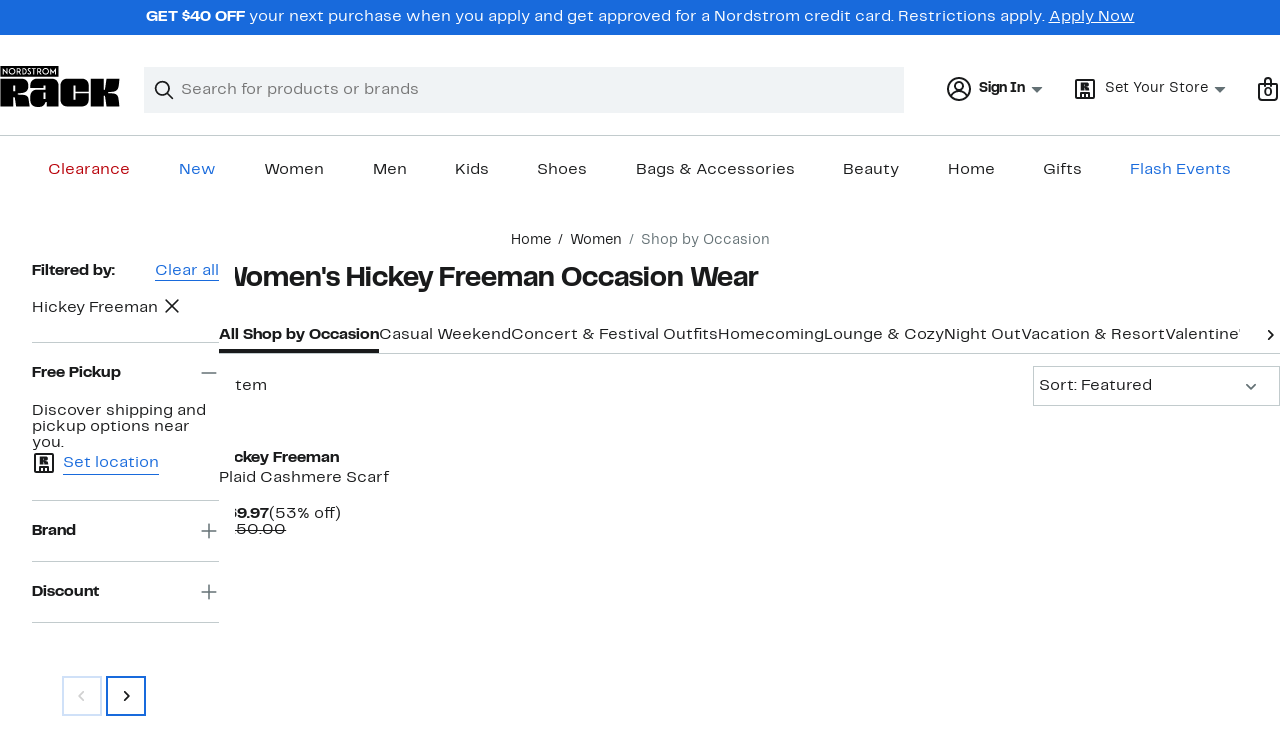

--- FILE ---
content_type: text/html;charset=utf-8
request_url: https://www.nordstromrack.com/shop/women/occasion?filterByBrand=hickey-freeman
body_size: 51753
content:
<!DOCTYPE html><html lang="en-us" xml:lang="en-us"><head><style data-emotion="dls-global" data-s="">body { color: rgb(25, 26, 27); font-family: "Rack Sans", Arial, sans-serif; font-size: 1rem; } body :focus-visible { outline: rgb(24, 106, 220) solid 2px; outline-offset: 2px; } a:link, button { cursor: pointer; }</style><style data-emotion="dls 1hyfx7x" data-s="">.dls-1hyfx7x{display:none;}</style><style data-emotion="dls 866sed" data-s="">.dls-866sed path{fill:#186adc;}</style><style data-emotion="dls 2nzfih" data-s="">.dls-2nzfih path{fill:#c2cbcd;}</style><style data-emotion="dls p2nvi1" data-s="">.dls-p2nvi1{font-family:Rack Sans,Arial,sans-serif;line-height:1.25rem;font-weight:400;font-size:0.875rem;letter-spacing:0em;}</style><style data-emotion="dls qodrmd" data-s="">.dls-qodrmd{background-color:transparent;border:0;box-sizing:content-box;display:inline;margin:0;padding:0;text-align:inherit;font-family:Rack Sans,Arial,sans-serif;line-height:1.5rem;font-weight:400;font-size:1rem;letter-spacing:0em;background-image:linear-gradient(currentColor, currentColor);-webkit-background-position:0% 100%;background-position:0% 100%;background-repeat:no-repeat;-webkit-background-size:0% 2px;background-size:0% 2px;cursor:pointer;position:relative;-webkit-text-decoration:none;text-decoration:none;color:#191a1b;}.dls-qodrmd:hover,.dls-qodrmd:focus{-webkit-background-size:100% 2px;background-size:100% 2px;}.dls-qodrmd:focus-visible,.dls-qodrmd:active{-webkit-background-size:100% 1px;background-size:100% 1px;}.dls-qodrmd:focus{outline:none;}.dls-qodrmd.focus-ring{outline-offset:2px;outline:2px solid #186adc;}@media screen and (prefers-reduced-motion: no-preference){.dls-qodrmd{-webkit-transition:background 0.2s ease-in-out;transition:background 0.2s ease-in-out;}}</style><style data-emotion="dls akqu0e" data-s="">.dls-akqu0e{font-family:Rack Sans,Arial,sans-serif;line-height:1.25rem;font-weight:400;font-size:0.875rem;letter-spacing:0em;background-image:linear-gradient(currentColor, currentColor);-webkit-background-position:0% 100%;background-position:0% 100%;background-repeat:no-repeat;-webkit-background-size:0% 2px;background-size:0% 2px;cursor:pointer;position:relative;-webkit-text-decoration:none;text-decoration:none;color:#191a1b;}.dls-akqu0e:hover,.dls-akqu0e:focus{-webkit-background-size:100% 2px;background-size:100% 2px;}.dls-akqu0e:focus-visible,.dls-akqu0e:active{-webkit-background-size:100% 1px;background-size:100% 1px;}.dls-akqu0e:focus{outline:none;}.dls-akqu0e.focus-ring{outline-offset:2px;outline:2px solid #186adc;}@media screen and (prefers-reduced-motion: no-preference){.dls-akqu0e{-webkit-transition:background 0.2s ease-in-out;transition:background 0.2s ease-in-out;}}</style><style data-emotion="dls 10b859q" data-s="">.dls-10b859q{background-color:transparent;border:0;box-sizing:content-box;display:inline;margin:0;padding:0;text-align:inherit;font-family:Rack Sans,Arial,sans-serif;line-height:1.5rem;font-weight:400;font-size:1rem;letter-spacing:0em;background-image:linear-gradient(currentColor, currentColor);-webkit-background-position:0% 100%;background-position:0% 100%;background-repeat:no-repeat;-webkit-background-size:100% 1px;background-size:100% 1px;cursor:pointer;position:relative;-webkit-text-decoration:none;text-decoration:none;color:#186adc;}.dls-10b859q:hover,.dls-10b859q:focus{-webkit-background-size:100% 2px;background-size:100% 2px;}.dls-10b859q:focus-visible,.dls-10b859q:active{-webkit-background-size:100% 1px;background-size:100% 1px;}.dls-10b859q:focus{outline:none;}.dls-10b859q.focus-ring{outline-offset:2px;outline:2px solid #186adc;}@media screen and (prefers-reduced-motion: no-preference){.dls-10b859q{-webkit-transition:background 0.2s ease-in-out;transition:background 0.2s ease-in-out;}}</style><style data-emotion="dls jd0v8k" data-s="">.dls-jd0v8k{font-family:Rack Sans,Arial,sans-serif;line-height:2.25rem;font-weight:700;font-size:1.75rem;letter-spacing:0em;margin:0;}</style><style data-emotion="dls jyyaxe" data-s="">.dls-jyyaxe{font-family:Rack Sans,Arial,sans-serif;line-height:1.5rem;font-weight:400;font-size:1rem;letter-spacing:0em;background-image:linear-gradient(currentColor, currentColor);-webkit-background-position:0% 100%;background-position:0% 100%;background-repeat:no-repeat;-webkit-background-size:0% 2px;background-size:0% 2px;cursor:pointer;position:relative;-webkit-text-decoration:none;text-decoration:none;color:#191a1b;}.dls-jyyaxe:hover,.dls-jyyaxe:focus{-webkit-background-size:100% 2px;background-size:100% 2px;}.dls-jyyaxe:focus-visible,.dls-jyyaxe:active{-webkit-background-size:100% 1px;background-size:100% 1px;}.dls-jyyaxe:focus{outline:none;}.dls-jyyaxe.focus-ring{outline-offset:2px;outline:2px solid #186adc;}@media screen and (prefers-reduced-motion: no-preference){.dls-jyyaxe{-webkit-transition:background 0.2s ease-in-out;transition:background 0.2s ease-in-out;}}</style><style data-emotion="dls y7q119" data-s="">.dls-y7q119{font-family:Rack Sans,Arial,sans-serif;line-height:1.5rem;font-weight:400;font-size:1rem;letter-spacing:0em;}</style><style data-emotion="dls qyr7hf" data-s="">.dls-qyr7hf{all:unset;-webkit-align-items:center;-webkit-box-align:center;-ms-flex-align:center;align-items:center;border-radius:0px;border-style:solid;border-width:2px;box-sizing:border-box;cursor:pointer;display:-webkit-inline-box;display:-webkit-inline-flex;display:-ms-inline-flexbox;display:inline-flex;gap:8px;-webkit-box-pack:center;-ms-flex-pack:center;-webkit-justify-content:center;justify-content:center;position:relative;touch-action:none;-webkit-user-select:none;-moz-user-select:none;-ms-user-select:none;user-select:none;z-index:0;background:#ffffff;border-color:#186adc;color:#191a1b;line-height:1.25rem;min-width:0px;padding:8px;-webkit-flex-direction:row;-ms-flex-direction:row;flex-direction:row;font-size:0.875rem;font-weight:700;pointer-events:none;}.dls-qyr7hf:disabled{opacity:0.2;}.dls-qyr7hf::before{background-color:inherit;border-radius:inherit;border:inherit;box-sizing:inherit;content:'';cursor:inherit;display:inherit;position:absolute;top:-2px;bottom:-2px;left:-2px;right:-2px;touch-action:inherit;-webkit-user-select:inherit;-moz-user-select:inherit;-ms-user-select:inherit;user-select:inherit;z-index:-1;}.dls-qyr7hf:focus{outline:none;}.dls-qyr7hf.button-focus-ring{outline:2px solid #186adc;outline-offset:2px;}.dls-qyr7hf:hover{background:#f0f3f5;}.dls-qyr7hf:active{background:#dce3e6;}.dls-qyr7hf path{fill:#191a1b;}.dls-qyr7hf svg{height:20px;width:20px;}@media screen and (prefers-reduced-motion: no-preference){.dls-qyr7hf:not(:disabled)::before{transform-style:preserve-3d;transform-origin:center;}@media screen and (min-width: 768px){.dls-qyr7hf:hover:not(:disabled)::before{-webkit-transform:none;-moz-transform:none;-ms-transform:none;transform:none;}}}</style><style data-emotion="dls 1rbh1dg" data-s="">.dls-1rbh1dg{all:unset;-webkit-align-items:center;-webkit-box-align:center;-ms-flex-align:center;align-items:center;border-radius:0px;border-style:solid;border-width:2px;box-sizing:border-box;cursor:pointer;display:-webkit-inline-box;display:-webkit-inline-flex;display:-ms-inline-flexbox;display:inline-flex;gap:8px;-webkit-box-pack:center;-ms-flex-pack:center;-webkit-justify-content:center;justify-content:center;position:relative;touch-action:none;-webkit-user-select:none;-moz-user-select:none;-ms-user-select:none;user-select:none;z-index:0;background:#ffffff;border-color:#186adc;color:#191a1b;line-height:1.25rem;min-width:0px;padding:8px;-webkit-flex-direction:row;-ms-flex-direction:row;flex-direction:row;font-size:0.875rem;font-weight:700;}.dls-1rbh1dg:disabled{opacity:0.2;}.dls-1rbh1dg::before{background-color:inherit;border-radius:inherit;border:inherit;box-sizing:inherit;content:'';cursor:inherit;display:inherit;position:absolute;top:-2px;bottom:-2px;left:-2px;right:-2px;touch-action:inherit;-webkit-user-select:inherit;-moz-user-select:inherit;-ms-user-select:inherit;user-select:inherit;z-index:-1;}.dls-1rbh1dg:focus{outline:none;}.dls-1rbh1dg.button-focus-ring{outline:2px solid #186adc;outline-offset:2px;}.dls-1rbh1dg:hover{background:#f0f3f5;}.dls-1rbh1dg:active{background:#dce3e6;}.dls-1rbh1dg path{fill:#191a1b;}.dls-1rbh1dg svg{height:20px;width:20px;}@media screen and (prefers-reduced-motion: no-preference){.dls-1rbh1dg:not(:disabled)::before{transform-style:preserve-3d;-webkit-transition:all 200ms ease-in-out;transition:all 200ms ease-in-out;transform-origin:center;}@media screen and (min-width: 768px){.dls-1rbh1dg:hover:not(:disabled)::before{-webkit-transform:translateZ(1px) rotate(0.001deg) scale(1.05, 1.05);-moz-transform:translateZ(1px) rotate(0.001deg) scale(1.05, 1.05);-ms-transform:translateZ(1px) rotate(0.001deg) scale(1.05, 1.05);transform:translateZ(1px) rotate(0.001deg) scale(1.05, 1.05);}}}</style><style data-emotion="dls 12b9rvt" data-s="">.dls-12b9rvt{font-family:Rack Sans,Arial,sans-serif;line-height:1.5rem;font-weight:400;font-size:1rem;letter-spacing:0em;color:inherit;cursor:pointer;-webkit-text-decoration:none;text-decoration:none;}.dls-12b9rvt:visited,.dls-12b9rvt:hover,.dls-12b9rvt:active{color:currentColor;}.dls-12b9rvt:focus{outline:none;}.dls-12b9rvt.focus-ring{outline-offset:2px;outline:2px solid #186adc;}</style><style data-emotion="dls 1emwjqq" data-s="">.dls-1emwjqq{font-family:Rack Sans,Arial,sans-serif;line-height:1.75rem;font-weight:700;font-size:1.25rem;letter-spacing:0em;margin:0;}</style><style data-emotion="dls cq0oec" data-s="">.dls-cq0oec{all:unset;-webkit-align-items:center;-webkit-box-align:center;-ms-flex-align:center;align-items:center;border-radius:0px;border-style:solid;border-width:2px;box-sizing:border-box;cursor:pointer;display:-webkit-inline-box;display:-webkit-inline-flex;display:-ms-inline-flexbox;display:inline-flex;gap:8px;-webkit-box-pack:center;-ms-flex-pack:center;-webkit-justify-content:center;justify-content:center;position:relative;touch-action:none;-webkit-user-select:none;-moz-user-select:none;-ms-user-select:none;user-select:none;z-index:0;background:#186adc;border-color:#186adc;color:#ffffff;line-height:1.25rem;min-width:calc(2.5 * ((2 * (8px + 2px)) + 1.25rem));padding:8px 16px;-webkit-flex-direction:row;-ms-flex-direction:row;flex-direction:row;font-size:0.875rem;font-weight:700;}.dls-cq0oec:disabled{opacity:0.2;}.dls-cq0oec::before{background-color:inherit;border-radius:inherit;border:inherit;box-sizing:inherit;content:'';cursor:inherit;display:inherit;position:absolute;top:-2px;bottom:-2px;left:-2px;right:-2px;touch-action:inherit;-webkit-user-select:inherit;-moz-user-select:inherit;-ms-user-select:inherit;user-select:inherit;z-index:-1;}.dls-cq0oec:focus{outline:none;}.dls-cq0oec.button-focus-ring{outline:2px solid #186adc;outline-offset:2px;}.dls-cq0oec:hover{background:#094ebe;border-color:#094ebe;-webkit-text-decoration:none;text-decoration:none;}.dls-cq0oec:active{background:#073a8d;border-color:#073a8d;}.dls-cq0oec path{fill:#ffffff;}.dls-cq0oec svg{height:20px;width:20px;}@media screen and (prefers-reduced-motion: no-preference){.dls-cq0oec:not(:disabled)::before{transform-style:preserve-3d;-webkit-transition:all 200ms ease-in-out;transition:all 200ms ease-in-out;transform-origin:center;}@media screen and (min-width: 768px){.dls-cq0oec:hover:not(:disabled)::before{-webkit-transform:translateZ(1px) rotate(0.001deg) scale(1.02, 1.05);-moz-transform:translateZ(1px) rotate(0.001deg) scale(1.02, 1.05);-ms-transform:translateZ(1px) rotate(0.001deg) scale(1.02, 1.05);transform:translateZ(1px) rotate(0.001deg) scale(1.02, 1.05);}}}</style><style data-emotion="dls" data-s="">.dls-rff9ov { font-family: "Rack Sans", Arial, sans-serif; line-height: 1.75rem; font-weight: 400; font-size: 1.125rem; letter-spacing: 0em; } .dls-1jh1rre { color-scheme: unset; forced-color-adjust: unset; mask-image: unset; math-depth: unset; position: relative; position-anchor: unset; text-size-adjust: unset; appearance: unset; color: rgb(25, 26, 27); font-family: unset; font-feature-settings: unset; font-kerning: unset; font-optical-sizing: unset; font-palette: unset; font-size: 0.875rem; font-size-adjust: unset; font-stretch: unset; font-style: unset; font-synthesis: unset; font-variant: unset; font-variation-settings: unset; font-weight: 700; position-area: unset; text-orientation: unset; text-rendering: unset; text-spacing-trim: unset; -webkit-font-smoothing: unset; -webkit-locale: unset; -webkit-text-orientation: unset; -webkit-writing-mode: unset; writing-mode: unset; zoom: unset; accent-color: unset; align-content: unset; align-items: center; place-self: unset; anchor-name: unset; anchor-scope: unset; animation-composition: unset; animation: unset; app-region: unset; aspect-ratio: unset; backdrop-filter: unset; backface-visibility: unset; background: rgb(255, 255, 255); background-blend-mode: unset; baseline-shift: unset; baseline-source: unset; block-size: unset; border-block: unset; border-color: rgb(255, 255, 255); border-radius: 0px; border-style: solid; border-width: 2px; border-collapse: unset; border-end-end-radius: unset; border-end-start-radius: unset; border-image: unset; border-inline: unset; border-start-end-radius: unset; border-start-start-radius: unset; inset: unset; box-decoration-break: unset; box-shadow: unset; box-sizing: border-box; break-after: unset; break-before: unset; break-inside: unset; caption-side: unset; caret-color: unset; clear: unset; clip: unset; clip-path: unset; columns: unset; column-fill: unset; gap: 8px; column-rule: unset; column-span: unset; contain: unset; contain-intrinsic-block-size: unset; contain-intrinsic-size: unset; contain-intrinsic-inline-size: unset; container: unset; content: unset; content-visibility: unset; corner-shape: unset; corner-block-end-shape: unset; corner-block-start-shape: unset; counter-increment: unset; counter-reset: unset; counter-set: unset; cursor: pointer; display: inline-flex; dynamic-range-limit: unset; empty-cells: unset; field-sizing: unset; filter: unset; flex: unset; flex-direction: row; flex-wrap: unset; float: unset; grid: unset; grid-area: unset; height: unset; hyphenate-character: unset; hyphenate-limit-chars: unset; hyphens: unset; image-orientation: unset; image-rendering: unset; initial-letter: unset; inline-size: unset; inset-block: unset; inset-inline: unset; interpolate-size: unset; isolation: unset; justify-content: center; justify-items: unset; letter-spacing: unset; line-break: unset; line-height: 1.25rem; list-style: unset; margin-block: unset; margin: unset; margin-inline: unset; mask-clip: unset; mask-composite: unset; mask-mode: unset; mask-origin: unset; mask-repeat: unset; mask-size: unset; math-shift: unset; math-style: unset; max-block-size: unset; max-height: unset; max-inline-size: unset; max-width: unset; min-block-size: unset; min-height: unset; min-inline-size: unset; min-width: 0px; mix-blend-mode: unset; object-fit: unset; object-position: unset; object-view-box: unset; offset: unset; opacity: unset; order: unset; orphans: unset; outline: unset; outline-offset: unset; overflow-anchor: unset; overflow-block: unset; overflow-clip-margin: unset; overflow-inline: unset; overflow-wrap: unset; overflow: unset; overlay: unset; overscroll-behavior-block: unset; overscroll-behavior-inline: unset; overscroll-behavior: unset; padding-block: unset; padding: 8px; padding-inline: unset; page: unset; page-orientation: unset; perspective: unset; perspective-origin: unset; pointer-events: unset; position-try: unset; position-visibility: unset; print-color-adjust: unset; quotes: unset; reading-flow: unset; reading-order: unset; resize: unset; rotate: unset; ruby-align: unset; ruby-position: unset; scale: unset; scroll-behavior: unset; scroll-initial-target: unset; scroll-margin-block: unset; scroll-margin: unset; scroll-margin-inline: unset; scroll-marker-group: unset; scroll-padding-block: unset; scroll-padding: unset; scroll-padding-inline: unset; scroll-snap-align: unset; scroll-snap-stop: unset; scroll-snap-type: unset; scroll-timeline: unset; scrollbar-color: unset; scrollbar-gutter: unset; scrollbar-width: unset; shape-image-threshold: unset; shape-margin: unset; shape-outside: unset; size: unset; speak: unset; tab-size: unset; table-layout: unset; text-align: unset; text-align-last: unset; text-box: unset; text-combine-upright: unset; text-decoration: unset; text-decoration-skip-ink: unset; text-emphasis: unset; text-emphasis-position: unset; text-indent: unset; text-overflow: unset; text-shadow: unset; text-transform: unset; text-underline-offset: unset; text-underline-position: unset; text-wrap: unset; timeline-scope: unset; touch-action: none; transform: unset; transform-box: unset; transform-origin: unset; transform-style: unset; transition: unset; translate: unset; user-select: none; vertical-align: unset; view-timeline: unset; view-transition-class: unset; view-transition-name: unset; visibility: unset; border-spacing: unset; -webkit-box-align: center; -webkit-box-decoration-break: unset; -webkit-box-direction: unset; -webkit-box-flex: unset; -webkit-box-ordinal-group: unset; -webkit-box-orient: unset; -webkit-box-pack: center; -webkit-box-reflect: unset; -webkit-line-break: unset; -webkit-line-clamp: unset; -webkit-mask-box-image: unset; mask-position: unset; -webkit-rtl-ordering: unset; -webkit-ruby-position: unset; -webkit-tap-highlight-color: unset; -webkit-text-combine: unset; -webkit-text-decorations-in-effect: unset; -webkit-text-fill-color: unset; -webkit-text-security: unset; -webkit-text-stroke: unset; -webkit-user-drag: unset; white-space-collapse: unset; widows: unset; width: unset; will-change: unset; word-break: unset; word-spacing: unset; z-index: 0; } .dls-1jh1rre:disabled { opacity: 0.2; } .dls-1jh1rre::before { background-color: inherit; border-radius: inherit; border: inherit; box-sizing: inherit; content: ""; cursor: inherit; display: inherit; position: absolute; inset: -2px; touch-action: inherit; user-select: inherit; z-index: -1; } .dls-1jh1rre:focus { outline: none; } .dls-1jh1rre.button-focus-ring { outline: rgb(24, 106, 220) solid 2px; outline-offset: 2px; } .dls-1jh1rre:hover { background: rgb(240, 243, 245); border-color: rgb(240, 243, 245); } .dls-1jh1rre:active { background: rgb(220, 227, 230); border-color: rgb(220, 227, 230); } .dls-1jh1rre path { } .dls-1jh1rre svg { height: 20px; width: 20px; } @media screen and (prefers-reduced-motion: no-preference) {
  .dls-1jh1rre:not(:disabled)::before { transform-style: preserve-3d; transition: 200ms ease-in-out; transform-origin: center center; }
  @media screen and (min-width: 768px) {
  .dls-1jh1rre:hover:not(:disabled)::before { transform: translateZ(1px) rotate(0.001deg) scale(1.05, 1.05); }
}
}</style>
                        <title>Women&#39;s Hickey Freeman Occasion Wear | Nordstrom Rack</title>
                        <meta data-react-helmet="true" charset="UTF-8"/><meta data-react-helmet="true" name="viewport" content="width=980"/><meta data-react-helmet="true" http-equiv="X-UA-Compatible" content="IE=edge,chrome=1"/><meta data-react-helmet="true" name="keywords" content="&#34;nordstrom rack&#34;"/><meta data-react-helmet="true" property="og:title" content="Women&#39;s Hickey Freeman Occasion Wear | Nordstrom Rack"/><meta data-react-helmet="true" property="og:description" content="Browse our collection of Women&#39;s Hickey Freeman Occasion Wear with up to 70% off your favorite brands and get free shipping on most orders over $89."/><meta data-react-helmet="true" property="og:site_name" content="Nordstrom"/><meta data-react-helmet="true" property="og:type" content="website"/><meta data-react-helmet="true" name="description" content="Browse our collection of Women&#39;s Hickey Freeman Occasion Wear with up to 70% off your favorite brands and get free shipping on most orders over $89."/><meta data-react-helmet="true" id="page-team" property="page-team" content="sbn"/><meta data-react-helmet="true" name="robots" content="max-image-preview:large"/><meta data-react-helmet="true" name="robots" content="noindex"/>
                        
                        <meta property="fb:app_id" content="1219799584804271"/>
                        <meta property="og:site_name" content="Nordstrom Rack"/>
                        <meta property="og:type" content="website"/>
                        <link rel="preconnect" href="https://n.nordstrommedia.com/"/>
                        
    
    


                        
                        <link rel="stylesheet" type="text/css" href="/static/nordstromrack/fonts/global-rack.css"/>
                        





































































                        <link rel="stylesheet" href="/static/nordstromrack/res/v3/9ec5b74676502f50.d5.css"/><link rel="stylesheet" href="/static/nordstromrack/res/v3/f337c54bde6c276e.d5.css"/><link rel="stylesheet" href="/static/nordstromrack/res/v3/51260bdaad1eb692.d5.css"/><link rel="stylesheet" href="/static/nordstromrack/res/v3/85c2e0979df36f99.d5.css"/><link rel="stylesheet" href="/static/nordstromrack/res/v3/5fb31bd019098881.d5.css"/><link rel="stylesheet" href="/static/nordstromrack/res/v3/7331529c9b61b858.d5.css"/><link rel="stylesheet" href="/static/nordstromrack/res/v3/4db4ffb5df56d2d1.d5.css"/><link rel="stylesheet" href="/static/nordstromrack/res/v3/fd4636603f585e89.d5.css"/><link rel="stylesheet" href="/static/nordstromrack/res/v3/2fce5242e6576740.d5.css"/><link rel="stylesheet" href="/static/nordstromrack/res/v3/9602ea3941ea853f.d5.css"/><link rel="stylesheet" href="/static/nordstromrack/res/v3/080ac0a7d7e54c8e.d5.css"/><link data-chunk="global-components" rel="stylesheet" href="/static/nordstromrack/res/v3/643837999a1c068c.d5.css"/>
                        <link rel="icon" href="https://n.nordstrommedia.com/id/12bcd953-0629-48b9-9997-5c5198a3c76d.png" sizes="16x16"/><link rel="icon" href="https://n.nordstrommedia.com/id/637eb4b8-30e6-4c41-8dc0-7a004d1e8c37.png" sizes="32x32"/><link rel="icon" href="https://n.nordstrommedia.com/id/4041c704-7e86-473c-bf3b-2684152049a8.png" sizes="96x96"/>
                        
                        
                        
                        




                        
                    <link rel="stylesheet" type="text/css" href="/static/nordstromrack/res/v3/e31d35ecdd4d4c23.d5.css"/><script type="application/ld+json" data-react-helmet="true">{"@context":"https://schema.org/","@type":"BreadcrumbList","itemListElement":[{"@type":"ListItem","position":0,"name":"Home","item":"https://www.nordstromrack.com/"},{"@type":"ListItem","position":1,"name":"Women","item":"https://www.nordstromrack.com/shop/women"},{"@type":"ListItem","position":2,"name":"Shop by Occasion","item":"https://www.nordstromrack.com/shop/women/occasion"}]}</script></head>
                    <body>
                
<div id="root"><div id="dls-start-portal"></div><div data-testid="rating-star-map" class="dls-1hyfx7x"><svg xmlns="http://www.w3.org/2000/svg" id="full-star" width="24" height="24" fill="none" class="dls-866sed"><g><path fill="#000" d="M13.404 1.912c-.486-1.298-2.322-1.298-2.809 0l-2.3 6.133-6.543.292C.368 8.4-.2 10.145.884 11.01l5.122 4.082-1.744 6.314c-.37 1.335 1.116 2.415 2.273 1.65L12 19.446l5.465 3.61c1.157.765 2.642-.314 2.273-1.65l-1.744-6.314 5.122-4.082c1.084-.864.516-2.61-.868-2.672l-6.544-.292z"></path></g></svg><svg xmlns="http://www.w3.org/2000/svg" id="empty-star" width="24" height="24" fill="none" class="dls-2nzfih"><g><path fill="#000" d="M13.404 1.912c-.486-1.298-2.322-1.298-2.809 0l-2.3 6.133-6.543.292C.368 8.4-.2 10.145.884 11.01l5.122 4.082-1.744 6.314c-.37 1.335 1.116 2.415 2.273 1.65L12 19.446l5.465 3.61c1.157.765 2.642-.314 2.273-1.65l-1.744-6.314 5.122-4.082c1.084-.864.516-2.61-.868-2.672l-6.544-.292z"></path></g></svg><svg id="star-fraction-point-1" viewBox="0 0 24 24"><use href="#empty-star" x="0"></use><use href="#full-star" width="2.40" x="0"></use></svg><svg id="star-fraction-point-2" viewBox="0 0 24 24"><use href="#empty-star" x="0"></use><use href="#full-star" width="4.80" x="0"></use></svg><svg id="star-fraction-point-3" viewBox="0 0 24 24"><use href="#empty-star" x="0"></use><use href="#full-star" width="7.20" x="0"></use></svg><svg id="star-fraction-point-4" viewBox="0 0 24 24"><use href="#empty-star" x="0"></use><use href="#full-star" width="9.60" x="0"></use></svg><svg id="star-fraction-point-5" viewBox="0 0 24 24"><use href="#empty-star" x="0"></use><use href="#full-star" width="12.00" x="0"></use></svg><svg id="star-fraction-point-6" viewBox="0 0 24 24"><use href="#empty-star" x="0"></use><use href="#full-star" width="14.40" x="0"></use></svg><svg id="star-fraction-point-7" viewBox="0 0 24 24"><use href="#empty-star" x="0"></use><use href="#full-star" width="16.80" x="0"></use></svg><svg id="star-fraction-point-8" viewBox="0 0 24 24"><use href="#empty-star" x="0"></use><use href="#full-star" width="19.20" x="0"></use></svg><svg id="star-fraction-point-9" viewBox="0 0 24 24"><use href="#empty-star" x="0"></use><use href="#full-star" width="21.60" x="0"></use></svg><svg id="0-stars" viewBox="0 0 128 24"><use href="#empty-star" x="0"></use><use href="#empty-star" x="26"></use><use href="#empty-star" x="52"></use><use href="#empty-star" x="78"></use><use href="#empty-star" x="104"></use></svg><svg id="1-stars" viewBox="0 0 128 24"><use href="#full-star" x="0"></use><use href="#empty-star" x="26"></use><use href="#empty-star" x="52"></use><use href="#empty-star" x="78"></use><use href="#empty-star" x="104"></use></svg><svg id="2-stars" viewBox="0 0 128 24"><use href="#full-star" x="0"></use><use href="#full-star" x="26"></use><use href="#empty-star" x="52"></use><use href="#empty-star" x="78"></use><use href="#empty-star" x="104"></use></svg><svg id="3-stars" viewBox="0 0 128 24"><use href="#full-star" x="0"></use><use href="#full-star" x="26"></use><use href="#full-star" x="52"></use><use href="#empty-star" x="78"></use><use href="#empty-star" x="104"></use></svg><svg id="4-stars" viewBox="0 0 128 24"><use href="#full-star" x="0"></use><use href="#full-star" x="26"></use><use href="#full-star" x="52"></use><use href="#full-star" x="78"></use><use href="#empty-star" x="104"></use></svg><svg id="5-stars" viewBox="0 0 128 24"><use href="#full-star" x="0"></use><use href="#full-star" x="26"></use><use href="#full-star" x="52"></use><use href="#full-star" x="78"></use><use href="#full-star" x="104"></use></svg></div><div class="brand-nordstrom_rack navigation-mouse browser-unknown-browser browser-unknown-browser-0 os-unknown"><section id="layer-1" class="vYF33 remUw" style="left: 0px; top: 0px; position: relative; z-index: 5;"><a class="BK8bF OfW5X" href="#main-content-start">Skip navigation</a><section class="TqINp"><div class="BwqBX yEUew undefined"><div class="iurNK YU8pH PbTRv" style="background-color: rgb(24, 106, 220); text-align: center; color: rgb(255, 255, 255);"><div class="U_Vu3"><div class="UYr2M fWRC1"><div class="Kv5KD"><p class="TFM6u"><span><strong>GET $40 OFF</strong> your next purchase when you apply and get approved for a Nordstrom credit card. Restrictions apply.</span> <a title="Apply Now" href="https://www.nordstromrack.com/becomecardmember">Apply Now</a></p></div></div></div></div><div id="global-header-desktop" class="U1Dgu"><div class="nrGtK"><a aria-label="Nordstrom Rack Logo" class="hxAfD zsHE4 aAjtM QkgQO ayGrI" href="/"><figure arialabel="Nordstrom Rack Logo" aria-label="Nordstrom Rack Logo" class="rq8ns"></figure></a><section id="keyword-search-desktop" class="VZ3iE lFMuy"><div class="DZQ3D" id="controls-keyword-search-popover" aria-controls="keyword-search-popover" style="position: relative;"><form id="keyword-search-form" class="Q0pMB" role="search" aria-label="Search"><input id="search-origin" name="origin" type="hidden" value="keywordsearch"/><div class="bAwLN"><div class="y4A01" id="search-icon"><svg xmlns="http://www.w3.org/2000/svg" width="20px" height="20px" fill="none" viewBox="0 0 24 24" data-testid="svg_IconSearch" class="y4A01"><path fill="#191A1B" fill-rule="evenodd" d="M10 1a9 9 0 1 0 5.618 16.032l5.675 5.675a1 1 0 0 0 1.414-1.414l-5.675-5.675A9 9 0 0 0 10 1m-7 9a7 7 0 1 1 14 0 7 7 0 0 1-14 0" clip-rule="evenodd"></path></svg></div><label class="HkUpL OfW5X" for="keyword-search-input">Search</label><input id="keyword-search-input" class="RTf5v" aria-labelledby="keyword-search-input-label" name="keyword" type="search" autocomplete="off" placeholder="Search for products or brands" maxlength="140" value=""/><label class="HkUpL OfW5X" for="reset-search">Clear</label><button class="TBFPu HkUpL OfW5X" aria-labelledby="reset-search-label" type="reset" role="button" tabindex="-1" id="clear-search-icon"><span class="KZOz4 OfW5X">Clear Search Text</span><svg xmlns="http://www.w3.org/2000/svg" width="20px" height="20px" fill="none" viewBox="0 0 24 24" data-testid="svg_IconClose" class="GgTxN"><path fill="#191A1B" d="M4.293 4.293a1 1 0 0 1 1.414 0L12 10.586l6.293-6.293a1 1 0 1 1 1.414 1.414L13.414 12l6.293 6.293a1 1 0 0 1-1.414 1.414L12 13.414l-6.293 6.293a1 1 0 0 1-1.414-1.414L10.586 12 4.293 5.707a1 1 0 0 1 0-1.414"></path></svg></button></div></form></div><span id="keyword-search-popover" class="jTZe7 OfW5X"></span></section><div class="XOPRB"><div aria-describedby="account-detail"><div class="I9hNe" id="controls-account-links" aria-controls="account-links" style="position: relative;"><div class="r6E25 dls-p2nvi1"><svg xmlns="http://www.w3.org/2000/svg" width="24px" height="24px" fill="none" viewBox="0 0 24 24" data-testid="svg_IconPersonOutlined" class="k1KQu"><g clip-path="url(#clip0_916_3722)"><path fill="#191A1B" fill-rule="evenodd" d="M0 12C0 5.373 5.373 0 12 0s12 5.373 12 12-5.373 12-12 12S0 18.627 0 12m3.647 5.5A9.95 9.95 0 0 1 2 12C2 6.477 6.477 2 12 2s10 4.477 10 10a9.95 9.95 0 0 1-1.648 5.501 10 10 0 0 0-5.836-4.18 5 5 0 1 0-5.032 0 10 10 0 0 0-5.837 4.18m1.347 1.636A9.97 9.97 0 0 0 12 22c2.728 0 5.2-1.092 7.005-2.863a8 8 0 0 0-14.01-.001M12 6a3 3 0 1 0 0 6 3 3 0 0 0 0-6" clip-rule="evenodd"></path></g><defs><clipPath id="clip0_916_3722"><path fill="#fff" d="M0 0h24v24H0z"></path></clipPath></defs></svg><b>Sign In</b><svg xmlns="http://www.w3.org/2000/svg" width="24px" height="24px" fill="none" viewBox="0 0 24 24" data-testid="svg_IconCaretDown" class="xTDVg"><path fill="#191A1B" d="m12.53 15.47 4.617-4.616a.5.5 0 0 0-.354-.854H7.207a.5.5 0 0 0-.353.854l4.616 4.616a.75.75 0 0 0 1.06 0"></path></svg></div></div><span id="account-links" class="jTZe7 OfW5X"></span></div><div class="fiABw VjRzV"><svg xmlns="http://www.w3.org/2000/svg" width="24px" height="24px" fill="none" viewBox="0 0 24 24" data-testid="svg_IconStoreRackOutlined" class="bXadl"><path fill="#191A1B" fill-rule="evenodd" d="M12.369 13.5h3.893l-.32-2.154c-.128-.886-.8-1.174-1.867-1.216l-1.215-.043v-.342l1.109-.106c1.184-.118 1.91-.704 1.91-1.91V7.42c0-1.13-.79-1.92-1.92-1.92H7.75v8h3.776v-2.678h.438zm-.267-4.373h-.576V7.474h.576z" clip-rule="evenodd"></path><path fill="#191A1B" fill-rule="evenodd" d="M2 4a2 2 0 0 1 2-2h16a2 2 0 0 1 2 2v16a2 2 0 0 1-2 2H4a2 2 0 0 1-2-2zm2 0h16v16h-3v-4a1 1 0 0 0-1-1H8a1 1 0 0 0-1 1v4H4zm5 16h2v-3H9zm4 0h2v-3h-2z" clip-rule="evenodd"></path></svg><button type="button" class="dls-qodrmd"><div class="PETeY">Set Your Store<svg xmlns="http://www.w3.org/2000/svg" width="24px" height="24px" fill="none" viewBox="0 0 24 24" data-testid="svg_IconCaretDown" class="y7rtt"><path fill="#191A1B" d="m12.53 15.47 4.617-4.616a.5.5 0 0 0-.354-.854H7.207a.5.5 0 0 0-.353.854l4.616 4.616a.75.75 0 0 0 1.06 0"></path></svg></div></button></div><div class="VjRzV"><div class="_15Ld"><span id="shopping-bag-popover" class="jTZe7 OfW5X"></span><a class="_VrDR shopping-bag-links undefined" href="/shopping-bag" id="controls-shopping-bag-popover" aria-controls="shopping-bag-popover" style="position: relative;"><svg xmlns="http://www.w3.org/2000/svg" width="24px" height="24px" fill="none" viewBox="0 0 24 24" data-testid="svg_IconShoppingBagNumberOutlined" class="lvL2s" role="img" title="Shopping Bag"><path fill="#191A1B" fill-rule="evenodd" d="M12 0a4 4 0 0 0-4 4v2H4a2 2 0 0 0-2 2v12a4 4 0 0 0 4 4h12a4 4 0 0 0 4-4V8a2 2 0 0 0-2-2h-4V4a4 4 0 0 0-4-4m2 8v1a1 1 0 1 0 2 0V8h4v12a2 2 0 0 1-2 2H6a2 2 0 0 1-2-2V8h4v1a1 1 0 0 0 2 0V8zm0-2V4a2 2 0 1 0-4 0v2z" clip-rule="evenodd"></path></svg><span class="X4gwf">0</span></a></div></div></div></div><hr class="v_ULg"/><nav aria-label="Site Navigation" class="kRlHr"><ul data-key-right="true"><li><button id="flyout-anchor-index-control-0" aria-controls="GlobalDesktopNavFlyout" class="CaTY6 lSTmN mFJ7c _3njsS ayGrI _3njsS ayGrI">Clearance</button></li><li><button id="flyout-anchor-index-control-1" aria-controls="GlobalDesktopNavFlyout" class="CaTY6 VrTV5 mFJ7c _3njsS ayGrI _3njsS ayGrI">New</button></li><li><button id="flyout-anchor-index-control-2" aria-controls="GlobalDesktopNavFlyout" class="CaTY6 mFJ7c _3njsS ayGrI _3njsS ayGrI">Women</button></li><li><button id="flyout-anchor-index-control-3" aria-controls="GlobalDesktopNavFlyout" class="CaTY6 mFJ7c _3njsS ayGrI _3njsS ayGrI">Men</button></li><li><button id="flyout-anchor-index-control-4" aria-controls="GlobalDesktopNavFlyout" class="CaTY6 mFJ7c _3njsS ayGrI _3njsS ayGrI">Kids</button></li><li><button id="flyout-anchor-index-control-5" aria-controls="GlobalDesktopNavFlyout" class="CaTY6 mFJ7c _3njsS ayGrI _3njsS ayGrI">Shoes</button></li><li><button id="flyout-anchor-index-control-6" aria-controls="GlobalDesktopNavFlyout" class="CaTY6 mFJ7c _3njsS ayGrI _3njsS ayGrI">Bags &amp; Accessories</button></li><li><button id="flyout-anchor-index-control-7" aria-controls="GlobalDesktopNavFlyout" class="CaTY6 mFJ7c _3njsS ayGrI _3njsS ayGrI">Beauty</button></li><li><button id="flyout-anchor-index-control-8" aria-controls="GlobalDesktopNavFlyout" class="CaTY6 mFJ7c _3njsS ayGrI _3njsS ayGrI">Home</button></li><li><button id="flyout-anchor-index-control-9" aria-controls="GlobalDesktopNavFlyout" class="CaTY6 mFJ7c _3njsS ayGrI _3njsS ayGrI">Gifts</button></li><li><button id="flyout-anchor-index-control-10" aria-controls="GlobalDesktopNavFlyout" class="CaTY6 VrTV5 mFJ7c _3njsS ayGrI _3njsS ayGrI">Flash Events</button></li></ul></nav><nav id="GlobalDesktopNavFlyout" aria-label="sub-navigation" class="i7Hgd" role="navigation"><style></style><div class="ZAHWm KysA_" style="animation-name: flyoutAnimationOut; height: auto; top: 207.094px;"><div class="U_Vu3 dx7Ke KysA_" style="animation-name: flyoutContentsAnimationOut;"><div class="aXrua KysA_"><div class="UYr2M fWRC1 XKOT5"><ul class="L9PTf"><li class="cro1h"><a href="/clearance" class="ZDzTL _3njsS ayGrI">All Clearance</a></li><li class="Bn6xe wZFQY Wpe5J"><h3 class="kb32p"> <a href="/clearance/under-25" class="ZDzTL _3njsS ayGrI">Clearance Under $25</a> </h3></li><li class="Bn6xe wZFQY fb2tH"><h3 class="kb32p"> <a href="/clearance/new-markdowns" class="ZDzTL _3njsS ayGrI">New Markdowns</a> </h3></li><li class="Bn6xe m_qRs"><a href="/clearance/new-markdowns/women" class="ZDzTL _3njsS ayGrI">Women</a></li><li class="Bn6xe m_qRs"><a href="/clearance/new-markdowns/men" class="ZDzTL _3njsS ayGrI">Men</a></li><li class="Bn6xe m_qRs"><a href="/clearance/new-markdowns/kids" class="ZDzTL _3njsS ayGrI">Kids</a></li><li class="Bn6xe m_qRs"><a href="/clearance/new-markdowns/shoes" class="ZDzTL _3njsS ayGrI">Shoes</a></li><li class="Bn6xe m_qRs"><a href="/clearance/new-markdowns/accessories" class="ZDzTL _3njsS ayGrI">Bags &amp; Accessories</a></li><li class="Bn6xe m_qRs"><a href="/clearance/new-markdowns/home" class="ZDzTL _3njsS ayGrI">Home</a></li><li class="Bn6xe m_qRs Wpe5J"><a href="/clearance/new-markdowns/beauty" class="ZDzTL _3njsS ayGrI">Beauty</a></li></ul><ul class="L9PTf"><li class="Bn6xe wZFQY"><h3 class="kb32p"> <a href="/clearance/women" class="ZDzTL _3njsS ayGrI">Women</a> </h3></li><li class="Bn6xe m_qRs"><a href="/clearance/women/clothing" class="ZDzTL _3njsS ayGrI">Clothing</a></li><li class="Bn6xe m_qRs"><a href="/clearance/women/shoes" class="ZDzTL _3njsS ayGrI">Shoes</a></li><li class="Bn6xe m_qRs"><a href="/clearance/women/handbags" class="ZDzTL _3njsS ayGrI">Handbags</a></li><li class="Bn6xe m_qRs"><a href="/clearance/women/accessories" class="ZDzTL _3njsS ayGrI">Accessories</a></li><li class="Bn6xe m_qRs"><a href="/clearance/women/jewelry" class="ZDzTL _3njsS ayGrI">Jewelry</a></li><li class="Bn6xe m_qRs Wpe5J"><a href="/clearance/women/beauty" class="ZDzTL _3njsS ayGrI">Beauty</a></li></ul><ul class="L9PTf"><li class="Bn6xe wZFQY"><h3 class="kb32p"> <a href="/clearance/men" class="ZDzTL _3njsS ayGrI">Men</a> </h3></li><li class="Bn6xe m_qRs"><a href="/clearance/men/clothing" class="ZDzTL _3njsS ayGrI">Clothing</a></li><li class="Bn6xe m_qRs"><a href="/clearance/men/shoes" class="ZDzTL _3njsS ayGrI">Shoes</a></li><li class="Bn6xe m_qRs Wpe5J"><a href="/clearance/men/accessories" class="ZDzTL _3njsS ayGrI">Accessories</a></li></ul><ul class="L9PTf"><li class="Bn6xe wZFQY"><h3 class="kb32p"> <a href="/clearance/kids" class="ZDzTL _3njsS ayGrI">Kids</a> </h3></li><li class="Bn6xe m_qRs"><a href="/clearance/kids/girls" class="ZDzTL _3njsS ayGrI">Girls</a></li><li class="Bn6xe m_qRs"><a href="/clearance/kids/boys" class="ZDzTL _3njsS ayGrI">Boys</a></li><li class="Bn6xe m_qRs Wpe5J"><a href="/clearance/kids/baby" class="ZDzTL _3njsS ayGrI">Baby</a></li></ul><ul class="L9PTf"><li class="Bn6xe wZFQY Wpe5J"><h3 class="kb32p"> <a href="/clearance/accessories" class="ZDzTL _3njsS ayGrI">Bags &amp; Accessories</a> </h3></li><li class="Bn6xe wZFQY Wpe5J"><h3 class="kb32p"> <a href="/clearance/shoes" class="ZDzTL _3njsS ayGrI">Shoes</a> </h3></li><li class="Bn6xe wZFQY Wpe5J"><h3 class="kb32p"> <a href="/clearance/designer" class="ZDzTL _3njsS ayGrI">Designer</a> </h3></li><li class="Bn6xe wZFQY Wpe5J"><h3 class="kb32p"> <a href="/clearance/home" class="ZDzTL _3njsS ayGrI">Home</a> </h3></li><li class="Bn6xe wZFQY Wpe5J"><h3 class="kb32p"> <a href="/clearance/beauty" class="ZDzTL _3njsS ayGrI">Beauty</a> </h3></li></ul><div class="L9PTf"><div class="wdavU"><a class="UUHiq hXdB6 QkgQO ayGrI" href="/clearance"><img src="https://n.nordstrommedia.com/id/6c4d2d21-d152-4f53-b012-6806535dcd3b.png" alt=""/></a><a href="/clearance" class="hXdB6 MsKSX ayGrI">Shop Clearance</a></div></div></div><button aria-label="close" class="YYqrk"><svg xmlns="http://www.w3.org/2000/svg" width="24px" height="24px" fill="none" viewBox="0 0 24 24" data-testid="svg_IconClose"><path fill="#191A1B" d="M4.293 4.293a1 1 0 0 1 1.414 0L12 10.586l6.293-6.293a1 1 0 1 1 1.414 1.414L13.414 12l6.293 6.293a1 1 0 0 1-1.414 1.414L12 13.414l-6.293 6.293a1 1 0 0 1-1.414-1.414L10.586 12 4.293 5.707a1 1 0 0 1 0-1.414"></path></svg></button></div></div></div><style></style><div class="ZAHWm KysA_" style="animation-name: flyoutAnimationOut; height: auto; top: 207.094px;"><div class="U_Vu3 dx7Ke KysA_" style="animation-name: flyoutContentsAnimationOut;"><div class="aXrua KysA_"><div class="UYr2M fWRC1 XKOT5"><ul class="L9PTf"><li class="cro1h"><a href="/shop/new-arrivals" class="ZDzTL _3njsS ayGrI">All New</a></li><li class="Bn6xe wZFQY fb2tH"><h3 class="kb32p"> <a href="/shop/gifts/valentines-day" class="ZDzTL _3njsS ayGrI">Valentine&#39;s Day Gifts</a> </h3></li><li class="Bn6xe wZFQY fb2tH"><h3 class="kb32p"> <a href="/shop/deals/top-100" class="ZDzTL _3njsS ayGrI">Top 100 Deals</a> </h3></li><li class="Bn6xe wZFQY fb2tH"><h3 class="kb32p"> <a href="/shop/new-arrivals/new-from-nordstrom" class="ZDzTL _3njsS ayGrI">Just Landed from Nordstrom</a> </h3></li><li class="Bn6xe wZFQY fb2tH"><h3 class="kb32p"> <a href="/shop/new-arrivals/great-brands" class="ZDzTL _3njsS ayGrI">New From Our Top Brands</a> </h3></li><li class="Bn6xe wZFQY fb2tH"><h3 class="kb32p"> <a href="/clearance/new-markdowns" class="ZDzTL _3njsS ayGrI">New Markdowns Up to 70% Off</a> </h3></li><li class="Bn6xe wZFQY Wpe5J"><h3 class="kb32p"> <a href="/shop/occasion/vacation" class="ZDzTL _3njsS ayGrI">Vacation &amp; Resort</a> </h3></li></ul><ul class="L9PTf"><li class="Bn6xe wZFQY"><h3 class="kb32p"> <a href="/shop/new-arrivals/women" class="ZDzTL _3njsS ayGrI">Women</a> </h3></li><li class="Bn6xe m_qRs"><a href="/shop/new-arrivals/women/clothing" class="ZDzTL _3njsS ayGrI">Clothing</a></li><li class="Bn6xe m_qRs"><a href="/shop/new-arrivals/women/shoes" class="ZDzTL _3njsS ayGrI">Shoes</a></li><li class="Bn6xe m_qRs"><a href="/shop/new-arrivals/accessories/bags" class="ZDzTL _3njsS ayGrI">Handbags</a></li><li class="Bn6xe m_qRs"><a href="/shop/new-arrivals/women/accessories/jewelry" class="ZDzTL _3njsS ayGrI">Jewelry &amp; Watches</a></li><li class="Bn6xe m_qRs Wpe5J"><a href="/shop/new-arrivals/women/accessories" class="ZDzTL _3njsS ayGrI">Accessories</a></li></ul><ul class="L9PTf"><li class="Bn6xe wZFQY"><h3 class="kb32p"> <a href="/shop/new-arrivals/men" class="ZDzTL _3njsS ayGrI">Men</a> </h3></li><li class="Bn6xe m_qRs"><a href="/shop/new-arrivals/men/clothing" class="ZDzTL _3njsS ayGrI">Clothing</a></li><li class="Bn6xe m_qRs"><a href="/shop/new-arrivals/men/shoes" class="ZDzTL _3njsS ayGrI">Shoes</a></li><li class="Bn6xe m_qRs Wpe5J"><a href="/shop/new-arrivals/men/accessories" class="ZDzTL _3njsS ayGrI">Accessories</a></li></ul><ul class="L9PTf"><li class="Bn6xe wZFQY Wpe5J"><h3 class="kb32p"> <a href="/shop/new-arrivals/kids" class="ZDzTL _3njsS ayGrI">Kids</a> </h3></li><li class="Bn6xe wZFQY Wpe5J"><h3 class="kb32p"> <a href="/shop/new-arrivals/home" class="ZDzTL _3njsS ayGrI">Home</a> </h3></li><li class="Bn6xe wZFQY Wpe5J"><h3 class="kb32p"> <a href="/shop/new-arrivals/beauty" class="ZDzTL _3njsS ayGrI">Beauty</a> </h3></li></ul><div class="L9PTf"><div class="wdavU"><a class="UUHiq hXdB6 QkgQO ayGrI" href="/shop/new-arrivals"><img src="https://n.nordstrommedia.com/id/64cc8a4e-31be-4f23-b332-74aa0747eb9f.png" alt=""/></a><a href="/shop/new-arrivals" class="hXdB6 MsKSX ayGrI">Shop New Arrivals</a></div></div></div><button aria-label="close" class="YYqrk"><svg xmlns="http://www.w3.org/2000/svg" width="24px" height="24px" fill="none" viewBox="0 0 24 24" data-testid="svg_IconClose"><path fill="#191A1B" d="M4.293 4.293a1 1 0 0 1 1.414 0L12 10.586l6.293-6.293a1 1 0 1 1 1.414 1.414L13.414 12l6.293 6.293a1 1 0 0 1-1.414 1.414L12 13.414l-6.293 6.293a1 1 0 0 1-1.414-1.414L10.586 12 4.293 5.707a1 1 0 0 1 0-1.414"></path></svg></button></div></div></div><style></style><div class="ZAHWm KysA_" style="animation-name: flyoutAnimationOut; height: auto; top: 207.094px;"><div class="U_Vu3 dx7Ke KysA_" style="animation-name: flyoutContentsAnimationOut;"><div class="aXrua KysA_"><div class="UYr2M fWRC1 XKOT5"><ul class="L9PTf"><li class="cro1h"><a href="/shop/women" class="ZDzTL _3njsS ayGrI">All Women</a></li><li class="Bn6xe wZFQY fb2tH"><h3 class="kb32p"> <a href="/shop/gifts/valentines-day/for-her" class="ZDzTL _3njsS ayGrI">Valentine’s Day Gifts for Her</a> </h3></li><li class="Bn6xe wZFQY fb2tH"><h3 class="kb32p"> <a href="/shop/gifts/valentines-day/lingerie-sleepwear" class="ZDzTL _3njsS ayGrI">Valentine&#39;s Day Lingerie &amp; Sleepwear Gifts</a> </h3></li><li class="Bn6xe wZFQY fb2tH"><h3 class="kb32p"> <a href="/shop/new-arrivals/women" class="ZDzTL _3njsS ayGrI">New Arrivals</a> </h3></li><li class="Bn6xe wZFQY fb2tH"><h3 class="kb32p"> <a href="/shop/women/best-sellers" class="ZDzTL _3njsS ayGrI">Best Sellers</a> </h3></li><li class="Bn6xe wZFQY fb2tH"><h3 class="kb32p"> <a href="/shop/featured/cold-weather-shop/women" class="ZDzTL _3njsS ayGrI">Cold Weather Shop</a> </h3></li><li class="Bn6xe wZFQY fb2tH"><h3 class="kb32p"> <a href="/shop/seasonal/essentials/women" class="ZDzTL _3njsS ayGrI">Winter Essentials</a> </h3></li><li class="Bn6xe wZFQY fb2tH"><h3 class="kb32p"> <a href="/shop/featured/seasonal-trend-4" class="ZDzTL _3njsS ayGrI">On Trend: Fresh Pop of Color</a> </h3></li><li class="Bn6xe wZFQY fb2tH"><h3 class="kb32p"> <a href="/shop/featured/nordstrom-made/women" class="ZDzTL _3njsS ayGrI">Nordstrom Made</a> </h3></li><li class="Bn6xe wZFQY fb2tH"><h3 class="kb32p"> <a href="/shop/brands-shop/women/ugg-shop" class="ZDzTL _3njsS ayGrI">UGG® for Women</a> </h3></li><li class="Bn6xe wZFQY Wpe5J"><h3 class="kb32p"> <a href="/clearance/women" class="ZDzTL _3njsS ayGrI">Clearance</a> </h3></li></ul><ul class="L9PTf"><li class="Bn6xe wZFQY"><h3 class="kb32p"> <a href="/shop/women/clothing" class="ZDzTL _3njsS ayGrI">Clothing</a> </h3></li><li class="Bn6xe m_qRs"><a href="/shop/women/clothing/activewear" class="ZDzTL _3njsS ayGrI">Activewear</a></li><li class="Bn6xe m_qRs"><a href="/shop/women/clothing/coats-jackets/blazers" class="ZDzTL _3njsS ayGrI">Blazers</a></li><li class="Bn6xe m_qRs"><a href="/shop/women/clothing/coats-jackets" class="ZDzTL _3njsS ayGrI">Coats &amp; Jackets</a></li><li class="Bn6xe m_qRs"><a href="/shop/women/clothing/dresses" class="ZDzTL _3njsS ayGrI">Dresses</a></li><li class="Bn6xe m_qRs"><a href="/shop/women/clothing/jeans" class="ZDzTL _3njsS ayGrI">Jeans &amp; Denim</a></li><li class="Bn6xe m_qRs"><a href="/shop/women/clothing/jumpsuits-rompers" class="ZDzTL _3njsS ayGrI">Jumpsuits &amp; Rompers</a></li><li class="Bn6xe m_qRs"><a href="/shop/women/clothing/intimates" class="ZDzTL _3njsS ayGrI">Lingerie, Hosiery &amp; Shapewear</a></li><li class="Bn6xe m_qRs"><a href="/shop/women/trend-spotlight/matching-sets" class="ZDzTL _3njsS ayGrI">Matching Sets</a></li><li class="Bn6xe m_qRs"><a href="/shop/women/clothing/sleepwear-lounge" class="ZDzTL _3njsS ayGrI">Pajamas &amp; Loungewear</a></li><li class="Bn6xe m_qRs"><a href="/shop/women/clothing/pants" class="ZDzTL _3njsS ayGrI">Pants &amp; Leggings</a></li><li class="Bn6xe m_qRs"><a href="/shop/women/clothing/shorts" class="ZDzTL _3njsS ayGrI">Shorts</a></li><li class="Bn6xe m_qRs"><a href="/shop/women/clothing/skirts" class="ZDzTL _3njsS ayGrI">Skirts</a></li><li class="Bn6xe m_qRs"><a href="/shop/women/clothing/suit-separates" class="ZDzTL _3njsS ayGrI">Suits &amp; Separates</a></li><li class="Bn6xe m_qRs"><a href="/shop/women/clothing/sweaters" class="ZDzTL _3njsS ayGrI">Sweaters</a></li><li class="Bn6xe m_qRs"><a href="/shop/women/clothing/sweatshirts" class="ZDzTL _3njsS ayGrI">Sweatshirts &amp; Hoodies</a></li><li class="Bn6xe m_qRs"><a href="/shop/women/clothing/swimwear" class="ZDzTL _3njsS ayGrI">Swimsuits &amp; Cover-Ups</a></li><li class="Bn6xe m_qRs"><a href="/shop/women/clothing/tops" class="ZDzTL _3njsS ayGrI">Tops</a></li><li class="Bn6xe m_qRs Wpe5J"><a href="/shop/women/clothing/plus-size" class="ZDzTL _3njsS ayGrI">Plus-Size Clothing</a></li></ul><ul class="L9PTf"><li class="Bn6xe wZFQY"><h3 class="kb32p"> <a href="/shop/women/shoes" class="ZDzTL _3njsS ayGrI">Shoes</a> </h3></li><li class="Bn6xe m_qRs"><a href="/shop/women/shoes/sneakers" class="ZDzTL _3njsS ayGrI">Athletic &amp; Sneakers</a></li><li class="Bn6xe m_qRs"><a href="/shop/women/shoes/boots" class="ZDzTL _3njsS ayGrI">Boots &amp; Booties</a></li><li class="Bn6xe m_qRs"><a href="/shop/women/shoes/comfort" class="ZDzTL _3njsS ayGrI">Comfort</a></li><li class="Bn6xe m_qRs"><a href="/shop/women/shoes/flats" class="ZDzTL _3njsS ayGrI">Flats</a></li><li class="Bn6xe m_qRs"><a href="/shop/women/shoes/heels" class="ZDzTL _3njsS ayGrI">Heels</a></li><li class="Bn6xe m_qRs"><a href="/shop/women/shoes/loafers" class="ZDzTL _3njsS ayGrI">Loafers</a></li><li class="Bn6xe m_qRs"><a href="/shop/women/shoes/oxfords" class="ZDzTL _3njsS ayGrI">Oxfords</a></li><li class="Bn6xe m_qRs"><a href="/shop/women/shoes/sandals" class="ZDzTL _3njsS ayGrI">Sandals</a></li><li class="Bn6xe m_qRs Wpe5J"><a href="/shop/women/shoes/slippers" class="ZDzTL _3njsS ayGrI">Slippers</a></li><li class="Bn6xe wZFQY Wpe5J"><h3 class="kb32p"> <a href="/shop/women/handbags" class="ZDzTL _3njsS ayGrI">Handbags</a> </h3></li><li class="Bn6xe wZFQY Wpe5J"><h3 class="kb32p"> <a href="/shop/women/accessories/sunglasses-eyewear" class="ZDzTL _3njsS ayGrI">Sunglasses &amp; Eyewear</a> </h3></li><li class="Bn6xe wZFQY Wpe5J"><h3 class="kb32p"> <a href="/shop/women/jewelry" class="ZDzTL _3njsS ayGrI">Jewelry &amp; Watches</a> </h3></li><li class="Bn6xe wZFQY Wpe5J"><h3 class="kb32p"> <a href="/shop/women/accessories" class="ZDzTL _3njsS ayGrI">Accessories</a> </h3></li><li class="Bn6xe wZFQY Wpe5J"><h3 class="kb32p"> <a href="/shop/beauty" class="ZDzTL _3njsS ayGrI">Beauty</a> </h3></li></ul><ul class="L9PTf"><li class="Bn6xe wZFQY"><h3 class="kb32p"> <a href="/shop/women/occasion" class="ZDzTL _3njsS ayGrI">Shop by Occasion</a> </h3></li><li class="Bn6xe m_qRs"><a href="/shop/women/occasion/night-out" class="ZDzTL _3njsS ayGrI">Night Out</a></li><li class="Bn6xe m_qRs"><a href="/shop/women/occasion/vacation" class="ZDzTL _3njsS ayGrI">Vacation &amp; Resort</a></li><li class="Bn6xe m_qRs"><a href="/shop/women/occasion/holiday" class="ZDzTL _3njsS ayGrI">Valentine&#39;s Outfits</a></li><li class="Bn6xe m_qRs Wpe5J"><a href="/shop/women/occasion/work" class="ZDzTL _3njsS ayGrI">Wear to Work</a></li><li class="Bn6xe wZFQY"><h3 class="kb32p"> <a href="/shop/women/occasion/wedding-shop" class="ZDzTL _3njsS ayGrI">Wedding Shop</a> </h3></li><li class="Bn6xe m_qRs Wpe5J"><a href="/shop/women/occasion/wedding-shop/wedding-guest" class="ZDzTL _3njsS ayGrI">Wedding Guest</a></li><li class="Bn6xe wZFQY Wpe5J"><h3 class="kb32p"> <a href="/shop/women/contemporary" class="ZDzTL _3njsS ayGrI">Contemporary</a> </h3></li><li class="Bn6xe wZFQY Wpe5J"><h3 class="kb32p"> <a href="/shop/women/designer" class="ZDzTL _3njsS ayGrI">Designer</a> </h3></li><li class="Bn6xe wZFQY Wpe5J"><h3 class="kb32p"> <a href="/shop/women/young-adult" class="ZDzTL _3njsS ayGrI">Young Adult</a> </h3></li></ul><ul class="L9PTf"><li class="Bn6xe wZFQY"><h3 class="kb32p"> <a href="/shop/brands-shop/women" class="ZDzTL _3njsS ayGrI">Top Brands</a> </h3></li><li class="Bn6xe m_qRs"><a href="/shop/brands-shop/women/calvin-klein-shop" class="ZDzTL _3njsS ayGrI">Calvin Klein</a></li><li class="Bn6xe m_qRs"><a href="/shop/brands-shop/women/free-people-shop" class="ZDzTL _3njsS ayGrI">Free People</a></li><li class="Bn6xe m_qRs"><a href="/shop/brands-shop/women/kurt-geiger-shop" class="ZDzTL _3njsS ayGrI">Kurt Geiger</a></li><li class="Bn6xe m_qRs"><a href="/shop/brands-shop/women/madewell-shop" class="ZDzTL _3njsS ayGrI">Madewell</a></li><li class="Bn6xe m_qRs"><a href="/shop/brands-shop/women/natori-shop" class="ZDzTL _3njsS ayGrI">Natori</a></li><li class="Bn6xe m_qRs"><a href="/shop/brands-shop/women/nike-shop" class="ZDzTL _3njsS ayGrI">Nike</a></li><li class="Bn6xe m_qRs"><a href="/shop/brands-shop/women/rag-and-bone-shop" class="ZDzTL _3njsS ayGrI">rag &amp; bone</a></li><li class="Bn6xe m_qRs"><a href="/shop/brands-shop/women/stuart-weitzman-shop" class="ZDzTL _3njsS ayGrI">Stuart Weitzman</a></li><li class="Bn6xe m_qRs Wpe5J"><a href="/shop/brands-shop/women/vince-shop" class="ZDzTL _3njsS ayGrI">Vince</a></li><li class="Bn6xe wZFQY Wpe5J"><h3 class="kb32p"> <a href="/shop/women/trend-brands" class="ZDzTL _3njsS ayGrI">Trend Brands</a> </h3></li><li class="Bn6xe wZFQY Wpe5J"><h3 class="kb32p"> <a href="/shop/home/luggage-travel" class="ZDzTL _3njsS ayGrI">Luggage &amp; Travel</a> </h3></li></ul><div class="L9PTf"><div class="wdavU"><a class="UUHiq hXdB6 QkgQO ayGrI" href="/shop/women/contemporary"><img src="https://n.nordstrommedia.com/id/73b236e6-9b36-4f67-8b4c-629375de9247.png" alt=""/></a><a href="/shop/women/contemporary" class="hXdB6 MsKSX ayGrI">Shop Now</a></div></div></div><button aria-label="close" class="YYqrk"><svg xmlns="http://www.w3.org/2000/svg" width="24px" height="24px" fill="none" viewBox="0 0 24 24" data-testid="svg_IconClose"><path fill="#191A1B" d="M4.293 4.293a1 1 0 0 1 1.414 0L12 10.586l6.293-6.293a1 1 0 1 1 1.414 1.414L13.414 12l6.293 6.293a1 1 0 0 1-1.414 1.414L12 13.414l-6.293 6.293a1 1 0 0 1-1.414-1.414L10.586 12 4.293 5.707a1 1 0 0 1 0-1.414"></path></svg></button></div></div></div><style></style><div class="ZAHWm KysA_" style="animation-name: flyoutAnimationOut; height: auto; top: 207.094px;"><div class="U_Vu3 dx7Ke KysA_" style="animation-name: flyoutContentsAnimationOut;"><div class="aXrua KysA_"><div class="UYr2M fWRC1 XKOT5"><ul class="L9PTf"><li class="cro1h"><a href="/shop/men" class="ZDzTL _3njsS ayGrI">All Men</a></li><li class="Bn6xe wZFQY fb2tH"><h3 class="kb32p"> <a href="/shop/gifts/valentines-day/for-him" class="ZDzTL _3njsS ayGrI">Valentine’s Day Gifts for Him</a> </h3></li><li class="Bn6xe wZFQY fb2tH"><h3 class="kb32p"> <a href="/shop/new-arrivals/men" class="ZDzTL _3njsS ayGrI">New Arrivals</a> </h3></li><li class="Bn6xe wZFQY fb2tH"><h3 class="kb32p"> <a href="/shop/men/best-sellers" class="ZDzTL _3njsS ayGrI">Best Sellers</a> </h3></li><li class="Bn6xe wZFQY fb2tH"><h3 class="kb32p"> <a href="/shop/men/trend-spotlight/tops" class="ZDzTL _3njsS ayGrI">Trending: Quarter Zips</a> </h3></li><li class="Bn6xe wZFQY fb2tH"><h3 class="kb32p"> <a href="/shop/featured/cold-weather-shop/men" class="ZDzTL _3njsS ayGrI">Cold Weather Shop</a> </h3></li><li class="Bn6xe wZFQY fb2tH"><h3 class="kb32p"> <a href="/shop/seasonal/essentials/men" class="ZDzTL _3njsS ayGrI">Winter Essentials</a> </h3></li><li class="Bn6xe wZFQY fb2tH"><h3 class="kb32p"> <a href="/shop/men/clothing/coats-jackets/under-100" class="ZDzTL _3njsS ayGrI">Outerwear Under $100</a> </h3></li><li class="Bn6xe wZFQY fb2tH"><h3 class="kb32p"> <a href="/shop/men/shoes/sneakers/under-50" class="ZDzTL _3njsS ayGrI">Sneakers Under $50</a> </h3></li><li class="Bn6xe wZFQY fb2tH"><h3 class="kb32p"> <a href="/shop/brands-shop/men/ugg-shop" class="ZDzTL _3njsS ayGrI">UGG® for Men</a> </h3></li><li class="Bn6xe wZFQY fb2tH"><h3 class="kb32p"> <a href="/shop/men/trend-spotlight/matching-sets" class="ZDzTL _3njsS ayGrI">Matching Sets</a> </h3></li><li class="Bn6xe wZFQY fb2tH"><h3 class="kb32p"> <a href="/shop/men/activities/golf" class="ZDzTL _3njsS ayGrI">Golf Shop</a> </h3></li><li class="Bn6xe wZFQY Wpe5J"><h3 class="kb32p"> <a href="/clearance/men" class="ZDzTL _3njsS ayGrI">Clearance</a> </h3></li></ul><ul class="L9PTf"><li class="Bn6xe wZFQY"><h3 class="kb32p"> <a href="/shop/men/clothing" class="ZDzTL _3njsS ayGrI">Clothing</a> </h3></li><li class="Bn6xe m_qRs"><a href="/shop/men/clothing/activewear" class="ZDzTL _3njsS ayGrI">Activewear</a></li><li class="Bn6xe m_qRs"><a href="/shop/men/clothing/suits/sport-coats-blazers" class="ZDzTL _3njsS ayGrI">Blazers &amp; Sport Coats</a></li><li class="Bn6xe m_qRs"><a href="/shop/men/clothing/coats-jackets" class="ZDzTL _3njsS ayGrI">Coats &amp; Jackets</a></li><li class="Bn6xe m_qRs"><a href="/shop/men/clothing/shirts/dress" class="ZDzTL _3njsS ayGrI">Dress Shirts</a></li><li class="Bn6xe m_qRs"><a href="/shop/men/clothing/jeans" class="ZDzTL _3njsS ayGrI">Jeans &amp; Denim</a></li><li class="Bn6xe m_qRs"><a href="/shop/men/clothing/pants/joggers-sweatpants" class="ZDzTL _3njsS ayGrI">Joggers &amp; Sweatpants</a></li><li class="Bn6xe m_qRs"><a href="/shop/men/clothing/sleepwear-lounge" class="ZDzTL _3njsS ayGrI">Lounge, Pajamas &amp; Robes</a></li><li class="Bn6xe m_qRs"><a href="/shop/men/clothing/pants" class="ZDzTL _3njsS ayGrI">Pants</a></li><li class="Bn6xe m_qRs"><a href="/shop/men/clothing/shirts/polos" class="ZDzTL _3njsS ayGrI">Polo Shirts</a></li><li class="Bn6xe m_qRs"><a href="/shop/men/clothing/shirts" class="ZDzTL _3njsS ayGrI">Shirts</a></li><li class="Bn6xe m_qRs"><a href="/shop/men/clothing/shorts" class="ZDzTL _3njsS ayGrI">Shorts</a></li><li class="Bn6xe m_qRs"><a href="/shop/men/clothing/suits" class="ZDzTL _3njsS ayGrI">Suits &amp; Separates</a></li><li class="Bn6xe m_qRs"><a href="/shop/men/clothing/sweaters" class="ZDzTL _3njsS ayGrI">Sweaters</a></li><li class="Bn6xe m_qRs"><a href="/shop/men/clothing/sweatshirts" class="ZDzTL _3njsS ayGrI">Sweatshirts &amp; Hoodies</a></li><li class="Bn6xe m_qRs"><a href="/shop/men/clothing/swimwear" class="ZDzTL _3njsS ayGrI">Swimwear &amp; Board Shorts</a></li><li class="Bn6xe m_qRs"><a href="/shop/men/clothing/shirts/t-shirts" class="ZDzTL _3njsS ayGrI">T-Shirts</a></li><li class="Bn6xe m_qRs Wpe5J"><a href="/shop/men/clothing/underwear" class="ZDzTL _3njsS ayGrI">Underwear &amp; Socks</a></li></ul><ul class="L9PTf"><li class="Bn6xe wZFQY"><h3 class="kb32p"> <a href="/shop/men/shoes" class="ZDzTL _3njsS ayGrI">Shoes</a> </h3></li><li class="Bn6xe m_qRs"><a href="/shop/men/shoes/sneakers" class="ZDzTL _3njsS ayGrI">Athletic &amp; Sneakers</a></li><li class="Bn6xe m_qRs"><a href="/shop/men/shoes/boots" class="ZDzTL _3njsS ayGrI">Boots</a></li><li class="Bn6xe m_qRs"><a href="/shop/men/shoes/comfort" class="ZDzTL _3njsS ayGrI">Comfort</a></li><li class="Bn6xe m_qRs"><a href="/shop/men/shoes/designer" class="ZDzTL _3njsS ayGrI">Designer</a></li><li class="Bn6xe m_qRs"><a href="/shop/men/shoes/dress" class="ZDzTL _3njsS ayGrI">Dress Shoes</a></li><li class="Bn6xe m_qRs"><a href="/shop/men/shoes/slip-on" class="ZDzTL _3njsS ayGrI">Loafers &amp; Slip-Ons</a></li><li class="Bn6xe m_qRs"><a href="/shop/men/shoes/dress/oxfords" class="ZDzTL _3njsS ayGrI">Oxfords &amp; Derbys</a></li><li class="Bn6xe m_qRs"><a href="/shop/men/shoes/boots/rain-winter" class="ZDzTL _3njsS ayGrI">Rain &amp; Snow Boots</a></li><li class="Bn6xe m_qRs"><a href="/shop/men/shoes/sandals" class="ZDzTL _3njsS ayGrI">Sandals &amp; Flip-Flops</a></li><li class="Bn6xe m_qRs Wpe5J"><a href="/shop/men/shoes/slippers" class="ZDzTL _3njsS ayGrI">Slippers</a></li><li class="Bn6xe wZFQY"><h3 class="kb32p"> <a href="/shop/men/accessories" class="ZDzTL _3njsS ayGrI">Accessories</a> </h3></li><li class="Bn6xe m_qRs"><a href="/shop/home/luggage-travel" class="ZDzTL _3njsS ayGrI">Luggage &amp; Travel</a></li><li class="Bn6xe m_qRs"><a href="/shop/men/accessories/sunglasses-eyewear" class="ZDzTL _3njsS ayGrI">Sunglasses &amp; Eyewear</a></li><li class="Bn6xe m_qRs"><a href="/shop/men/accessories/ties-pocket-squares" class="ZDzTL _3njsS ayGrI">Ties &amp; Pocket Squares</a></li><li class="Bn6xe m_qRs Wpe5J"><a href="/shop/men/watches" class="ZDzTL _3njsS ayGrI">Watches</a></li></ul><ul class="L9PTf"><li class="Bn6xe wZFQY Wpe5J"><h3 class="kb32p"> <a href="/shop/men/suit-shop" class="ZDzTL _3njsS ayGrI">Dresswear Shop</a> </h3></li><li class="Bn6xe wZFQY Wpe5J"><h3 class="kb32p"> <a href="/shop/men/contemporary" class="ZDzTL _3njsS ayGrI">Contemporary</a> </h3></li><li class="Bn6xe wZFQY Wpe5J"><h3 class="kb32p"> <a href="/shop/men/designer" class="ZDzTL _3njsS ayGrI">Designer</a> </h3></li><li class="Bn6xe wZFQY Wpe5J"><h3 class="kb32p"> <a href="/shop/men/young-adult" class="ZDzTL _3njsS ayGrI">Young Adult</a> </h3></li><li class="Bn6xe wZFQY Wpe5J"><h3 class="kb32p"> <a href="/shop/men/clothing/big-tall" class="ZDzTL _3njsS ayGrI">Big &amp; Tall</a> </h3></li><li class="Bn6xe wZFQY Wpe5J"><h3 class="kb32p"> <a href="/shop/beauty/mens-grooming" class="ZDzTL _3njsS ayGrI">Grooming &amp; Cologne</a> </h3></li><li class="Bn6xe wZFQY"><h3 class="kb32p"> <a href="/shop/men/occasion" class="ZDzTL _3njsS ayGrI">Shop by Occasion</a> </h3></li><li class="Bn6xe m_qRs"><a href="/shop/men/occasion/vacation" class="ZDzTL _3njsS ayGrI">Vacation &amp; Resort</a></li><li class="Bn6xe m_qRs Wpe5J"><a href="/shop/men/occasion/holiday" class="ZDzTL _3njsS ayGrI">Valentine&#39;s Outfits</a></li></ul><ul class="L9PTf"><li class="Bn6xe wZFQY"><h3 class="kb32p"> <a href="/shop/brands-shop/men" class="ZDzTL _3njsS ayGrI">Top Brands</a> </h3></li><li class="Bn6xe m_qRs"><a href="/shop/brands-shop/men/adidas-shop" class="ZDzTL _3njsS ayGrI">adidas</a></li><li class="Bn6xe m_qRs"><a href="/shop/brands-shop/men/allsaints-shop" class="ZDzTL _3njsS ayGrI">AllSaints</a></li><li class="Bn6xe m_qRs"><a href="/shop/brands-shop/men/boss-shop" class="ZDzTL _3njsS ayGrI">BOSS</a></li><li class="Bn6xe m_qRs"><a href="/shop/brands-shop/men/calvin-klein-shop" class="ZDzTL _3njsS ayGrI">Calvin Klein</a></li><li class="Bn6xe m_qRs"><a href="/shop/brands-shop/men/cole-haan-shop" class="ZDzTL _3njsS ayGrI">Cole Haan</a></li><li class="Bn6xe m_qRs"><a href="/shop/brands-shop/men/nike-shop" class="ZDzTL _3njsS ayGrI">Nike</a></li><li class="Bn6xe m_qRs"><a href="/shop/brands-shop/men/peter-millar-shop" class="ZDzTL _3njsS ayGrI">Peter Millar</a></li><li class="Bn6xe m_qRs"><a href="/shop/brands-shop/men/rag-and-bone-shop" class="ZDzTL _3njsS ayGrI">rag &amp; bone</a></li><li class="Bn6xe m_qRs"><a href="/shop/brands-shop/men/tommy-bahama-shop" class="ZDzTL _3njsS ayGrI">Tommy Bahama</a></li><li class="Bn6xe m_qRs"><a href="/shop/brands-shop/men/travismathew-shop" class="ZDzTL _3njsS ayGrI">TravisMathew</a></li><li class="Bn6xe wZFQY Wpe5J"><h3 class="kb32p"> <a href="/shop/featured/nordstrom-made/men" class="ZDzTL _3njsS ayGrI">Nordstrom Made</a> </h3></li></ul><div class="L9PTf"><div class="wdavU"><a class="UUHiq hXdB6 QkgQO ayGrI" href="/shop/men/occasion/work"><img src="https://n.nordstrommedia.com/id/be833068-4e31-4170-b77b-ff99980b354a.png" alt=""/></a><a href="/shop/men/occasion/work" class="hXdB6 MsKSX ayGrI">Men&#39;s Wear-to-Work</a></div></div></div><button aria-label="close" class="YYqrk"><svg xmlns="http://www.w3.org/2000/svg" width="24px" height="24px" fill="none" viewBox="0 0 24 24" data-testid="svg_IconClose"><path fill="#191A1B" d="M4.293 4.293a1 1 0 0 1 1.414 0L12 10.586l6.293-6.293a1 1 0 1 1 1.414 1.414L13.414 12l6.293 6.293a1 1 0 0 1-1.414 1.414L12 13.414l-6.293 6.293a1 1 0 0 1-1.414-1.414L10.586 12 4.293 5.707a1 1 0 0 1 0-1.414"></path></svg></button></div></div></div><style></style><div class="ZAHWm KysA_" style="animation-name: flyoutAnimationOut; height: auto; top: 207.094px;"><div class="U_Vu3 dx7Ke KysA_" style="animation-name: flyoutContentsAnimationOut;"><div class="aXrua KysA_"><div class="UYr2M fWRC1 XKOT5"><ul class="L9PTf"><li class="cro1h"><a href="/shop/kids" class="ZDzTL _3njsS ayGrI">All Kids</a></li><li class="Bn6xe wZFQY fb2tH"><h3 class="kb32p"> <a href="/shop/gifts/valentines-day/for-kids" class="ZDzTL _3njsS ayGrI">Valentine’s Day Gifts for Kids</a> </h3></li><li class="Bn6xe wZFQY fb2tH"><h3 class="kb32p"> <a href="/shop/kids/value-packs" class="ZDzTL _3njsS ayGrI">Kids&#39; Value Packs</a> </h3></li><li class="Bn6xe wZFQY fb2tH"><h3 class="kb32p"> <a href="/shop/kids/sets" class="ZDzTL _3njsS ayGrI">Kids&#39; Sets</a> </h3></li><li class="Bn6xe wZFQY fb2tH"><h3 class="kb32p"> <a href="/shop/new-arrivals/kids" class="ZDzTL _3njsS ayGrI">New Arrivals</a> </h3></li><li class="Bn6xe wZFQY fb2tH"><h3 class="kb32p"> <a href="/shop/kids/best-sellers" class="ZDzTL _3njsS ayGrI">Best Sellers</a> </h3></li><li class="Bn6xe wZFQY fb2tH"><h3 class="kb32p"> <a href="/shop/activewear/kids" class="ZDzTL _3njsS ayGrI">Active Shop</a> </h3></li><li class="Bn6xe wZFQY fb2tH"><h3 class="kb32p"> <a href="/shop/seasonal/essentials/kids" class="ZDzTL _3njsS ayGrI">Winter Essentials</a> </h3></li><li class="Bn6xe wZFQY fb2tH"><h3 class="kb32p"> <a href="/shop/featured/cold-weather-shop/kids" class="ZDzTL _3njsS ayGrI">Cold Weather Shop</a> </h3></li><li class="Bn6xe wZFQY fb2tH"><h3 class="kb32p"> <a href="/shop/kids/pajamas-slippers" class="ZDzTL _3njsS ayGrI">Pajamas &amp; Slippers</a> </h3></li><li class="Bn6xe wZFQY fb2tH"><h3 class="kb32p"> <a href="/shop/kids/kids-shoes/sneakers/under-25" class="ZDzTL _3njsS ayGrI">Sneakers Under $25</a> </h3></li><li class="Bn6xe wZFQY fb2tH"><h3 class="kb32p"> <a href="/shop/brands-shop/kids/ugg-shop" class="ZDzTL _3njsS ayGrI">UGG® for Kids</a> </h3></li><li class="Bn6xe wZFQY Wpe5J"><h3 class="kb32p"> <a href="/clearance/kids" class="ZDzTL _3njsS ayGrI">Clearance</a> </h3></li></ul><ul class="L9PTf"><li class="Bn6xe wZFQY"><h3 class="kb32p"> <a href="/shop/kids/girls-clothing" class="ZDzTL _3njsS ayGrI">Girls&#39; Clothing</a> </h3></li><li class="Bn6xe m_qRs"><a href="/shop/kids/girls-clothing/toddler" class="ZDzTL _3njsS ayGrI">Toddler Girls (Sizes 2T-4T)</a></li><li class="Bn6xe m_qRs"><a href="/shop/kids/girls-clothing/little-kid" class="ZDzTL _3njsS ayGrI">Girls (Sizes 4-6x)</a></li><li class="Bn6xe m_qRs"><a href="/shop/kids/girls-clothing/big-kid" class="ZDzTL _3njsS ayGrI">Girls (Sizes 7-16)</a></li><li class="Bn6xe m_qRs Wpe5J"><a href="/shop/kids/girls-clothing/tween" class="ZDzTL _3njsS ayGrI">Tween Girls</a></li><li class="Bn6xe wZFQY Wpe5J"><h3 class="kb32p"> <a href="/shop/kids/girls-accessories" class="ZDzTL _3njsS ayGrI">Girls&#39; Accessories</a> </h3></li><li class="Bn6xe wZFQY"><h3 class="kb32p"> <a href="/shop/kids/boys-clothing" class="ZDzTL _3njsS ayGrI">Boys&#39; Clothing</a> </h3></li><li class="Bn6xe m_qRs"><a href="/shop/kids/boys-clothing/toddler" class="ZDzTL _3njsS ayGrI">Toddler Boys (Sizes 2T-4T)</a></li><li class="Bn6xe m_qRs"><a href="/shop/kids/boys-clothing/little-kid" class="ZDzTL _3njsS ayGrI">Boys (Sizes 4-7)</a></li><li class="Bn6xe m_qRs Wpe5J"><a href="/shop/kids/boys-clothing/big-kid" class="ZDzTL _3njsS ayGrI">Boys (Sizes 8-20)</a></li><li class="Bn6xe wZFQY Wpe5J"><h3 class="kb32p"> <a href="/shop/kids/boys-accessories" class="ZDzTL _3njsS ayGrI">Boys&#39; Accessories</a> </h3></li><li class="Bn6xe wZFQY"><h3 class="kb32p"> <a href="/shop/kids/occasion" class="ZDzTL _3njsS ayGrI">Shop by Occasion</a> </h3></li><li class="Bn6xe m_qRs"><a href="/shop/kids/occasion/special-occasion" class="ZDzTL _3njsS ayGrI">Special Occasion</a></li><li class="Bn6xe m_qRs Wpe5J"><a href="/shop/kids/occasion/vacation" class="ZDzTL _3njsS ayGrI">Vacation &amp; Resort</a></li></ul><ul class="L9PTf"><li class="Bn6xe wZFQY"><h3 class="kb32p"> <a href="/shop/kids/baby" class="ZDzTL _3njsS ayGrI">Baby Apparel &amp; Accessories</a> </h3></li><li class="Bn6xe m_qRs"><a href="/shop/kids/baby-girl-clothing" class="ZDzTL _3njsS ayGrI">Baby Girl Clothing (0-24M)</a></li><li class="Bn6xe m_qRs"><a href="/shop/kids/baby-boy-clothing" class="ZDzTL _3njsS ayGrI">Baby Boy Clothing (0-24M)</a></li><li class="Bn6xe m_qRs"><a href="/shop/kids/baby/unisex-clothing" class="ZDzTL _3njsS ayGrI">Unisex Baby Clothing (0-24M)</a></li><li class="Bn6xe m_qRs"><a href="/shop/kids/baby-gear-essentials" class="ZDzTL _3njsS ayGrI">Baby Gear &amp; Essentials</a></li><li class="Bn6xe m_qRs"><a href="/shop/gifts/baby-shower" class="ZDzTL _3njsS ayGrI">Baby Shower Gifts</a></li><li class="Bn6xe m_qRs Wpe5J"><a href="/shop/kids/baby/babys-first" class="ZDzTL _3njsS ayGrI">Baby&#39;s First</a></li><li class="Bn6xe wZFQY"><h3 class="kb32p"> <a href="/shop/kids/kids-shoes" class="ZDzTL _3njsS ayGrI">Kids&#39; Shoes</a> </h3></li><li class="Bn6xe m_qRs"><a href="/shop/kids/kids-shoes/baby" class="ZDzTL _3njsS ayGrI">Baby &amp; Walker Shoes</a></li><li class="Bn6xe m_qRs"><a href="/shop/kids/kids-shoes/toddler" class="ZDzTL _3njsS ayGrI">Toddler (Sizes 7.5-12)</a></li><li class="Bn6xe m_qRs"><a href="/shop/kids/kids-shoes/little-kid" class="ZDzTL _3njsS ayGrI">Little Kid (Sizes 12.5-3)</a></li><li class="Bn6xe m_qRs"><a href="/shop/kids/kids-shoes/big-kid" class="ZDzTL _3njsS ayGrI">Big Kid (Sizes 3.5-7)</a></li><li class="Bn6xe m_qRs"><a href="/shop/kids/girls-shoes" class="ZDzTL _3njsS ayGrI">Girls&#39; Shoes</a></li><li class="Bn6xe m_qRs Wpe5J"><a href="/shop/kids/boys-shoes" class="ZDzTL _3njsS ayGrI">Boys&#39; Shoes</a></li></ul><ul class="L9PTf"><li class="Bn6xe wZFQY"><h3 class="kb32p"> <a href="/shop/brands-shop/kids" class="ZDzTL _3njsS ayGrI">Top Brands</a> </h3></li><li class="Bn6xe m_qRs"><a href="/shop/brands-shop/kids/adidas-shop" class="ZDzTL _3njsS ayGrI">adidas</a></li><li class="Bn6xe m_qRs"><a href="/shop/brands-shop/kids/crocs-shop" class="ZDzTL _3njsS ayGrI">CROCS</a></li><li class="Bn6xe m_qRs"><a href="/shop/brands-shop/kids/hurley-shop" class="ZDzTL _3njsS ayGrI">Hurley</a></li><li class="Bn6xe m_qRs"><a href="/shop/brands-shop/kids/little-me-shop" class="ZDzTL _3njsS ayGrI">Little Me</a></li><li class="Bn6xe m_qRs"><a href="/shop/brands-shop/kids/nike-shop" class="ZDzTL _3njsS ayGrI">Nike</a></li><li class="Bn6xe m_qRs"><a href="/shop/brands-shop/kids/petit-lem-shop" class="ZDzTL _3njsS ayGrI">Petit Lem</a></li><li class="Bn6xe m_qRs"><a href="/shop/brands-shop/kids/quiksilver-shop" class="ZDzTL _3njsS ayGrI">Quiksilver</a></li><li class="Bn6xe m_qRs"><a href="/shop/brands-shop/volcom-shop" class="ZDzTL _3njsS ayGrI">Volcom</a></li><li class="Bn6xe wZFQY Wpe5J"><h3 class="kb32p"> <a href="/shop/featured/nordstrom-made/kids" class="ZDzTL _3njsS ayGrI">Nordstrom Made</a> </h3></li><li class="Bn6xe wZFQY Wpe5J"><h3 class="kb32p"> <a href="/shop/kids/toys" class="ZDzTL _3njsS ayGrI">Toys</a> </h3></li><li class="Bn6xe wZFQY Wpe5J"><h3 class="kb32p"> <a href="/shop/brands-shop/kids/disney-shop" class="ZDzTL _3njsS ayGrI">Disney &amp; Character Shop</a> </h3></li><li class="Bn6xe wZFQY Wpe5J"><h3 class="kb32p"> <a href="/shop/home/trend-spotlight/sleek-home" class="ZDzTL _3njsS ayGrI">Kids&#39; Home Shop</a> </h3></li></ul><div class="L9PTf"><div class="wdavU"><a class="UUHiq hXdB6 QkgQO ayGrI" href="/shop/kids/kids-shoes/sneakers"><img src="https://n.nordstrommedia.com/id/9484f910-73cf-4a22-b449-6ac7cbf59189.png" alt=""/></a><a href="/shop/kids/kids-shoes/sneakers" class="hXdB6 MsKSX ayGrI">Kids&#39; Sneakers</a></div></div></div><button aria-label="close" class="YYqrk"><svg xmlns="http://www.w3.org/2000/svg" width="24px" height="24px" fill="none" viewBox="0 0 24 24" data-testid="svg_IconClose"><path fill="#191A1B" d="M4.293 4.293a1 1 0 0 1 1.414 0L12 10.586l6.293-6.293a1 1 0 1 1 1.414 1.414L13.414 12l6.293 6.293a1 1 0 0 1-1.414 1.414L12 13.414l-6.293 6.293a1 1 0 0 1-1.414-1.414L10.586 12 4.293 5.707a1 1 0 0 1 0-1.414"></path></svg></button></div></div></div><style></style><div class="ZAHWm KysA_" style="animation-name: flyoutAnimationOut; height: auto; top: 207.094px;"><div class="U_Vu3 dx7Ke KysA_" style="animation-name: flyoutContentsAnimationOut;"><div class="aXrua KysA_"><div class="UYr2M fWRC1 XKOT5"><ul class="L9PTf"><li class="cro1h"><a href="/shop/shoes" class="ZDzTL _3njsS ayGrI">All Shoes</a></li><li class="Bn6xe wZFQY fb2tH"><h3 class="kb32p"> <a href="/shop/women/shoes/trend-spotlight/pop-of-color" class="ZDzTL _3njsS ayGrI">Red Hot Shoes for Valentine&#39;s Day</a> </h3></li><li class="Bn6xe wZFQY fb2tH"><h3 class="kb32p"> <a href="/shop/new-arrivals/shoes" class="ZDzTL _3njsS ayGrI">New Arrivals</a> </h3></li><li class="Bn6xe wZFQY fb2tH"><h3 class="kb32p"> <a href="/shop/shoes/best-sellers" class="ZDzTL _3njsS ayGrI">Best Sellers</a> </h3></li><li class="Bn6xe wZFQY fb2tH"><h3 class="kb32p"> <a href="/shop/featured/for-the-family/boots/under-100" class="ZDzTL _3njsS ayGrI">Boots Under $100</a> </h3></li><li class="Bn6xe wZFQY fb2tH"><h3 class="kb32p"> <a href="/shop/featured/for-the-family/sneakers/under-50" class="ZDzTL _3njsS ayGrI">Sneakers Under $50</a> </h3></li><li class="Bn6xe wZFQY fb2tH"><h3 class="kb32p"> <a href="/shop/brands-shop/shoes/ugg-shop" class="ZDzTL _3njsS ayGrI">UGG® Shoes &amp; Slippers</a> </h3></li><li class="Bn6xe wZFQY fb2tH"><h3 class="kb32p"> <a href="/shop/shoes/contemporary" class="ZDzTL _3njsS ayGrI">Contemporary Brands</a> </h3></li><li class="Bn6xe wZFQY fb2tH"><h3 class="kb32p"> <a href="/shop/shoes/designer" class="ZDzTL _3njsS ayGrI">Designer Brands</a> </h3></li><li class="Bn6xe wZFQY fb2tH"><h3 class="kb32p"> <a href="/shop/shoes/young-adult" class="ZDzTL _3njsS ayGrI">Young Adult Brands</a> </h3></li><li class="Bn6xe wZFQY fb2tH"><h3 class="kb32p"> <a href="/shop/featured/for-the-family/slippers" class="ZDzTL _3njsS ayGrI">Slippers for the Family</a> </h3></li><li class="Bn6xe wZFQY fb2tH"><h3 class="kb32p"> <a href="/shop/seasonal/essentials/shoes" class="ZDzTL _3njsS ayGrI">Winter Essentials</a> </h3></li><li class="Bn6xe wZFQY Wpe5J"><h3 class="kb32p"> <a href="/clearance/shoes" class="ZDzTL _3njsS ayGrI">Clearance</a> </h3></li></ul><ul class="L9PTf"><li class="Bn6xe wZFQY"><h3 class="kb32p"> <a href="/shop/women/shoes" class="ZDzTL _3njsS ayGrI">Women&#39;s Shoes</a> </h3></li><li class="Bn6xe m_qRs"><a href="/shop/women/shoes/sneakers" class="ZDzTL _3njsS ayGrI">Athletic &amp; Sneakers</a></li><li class="Bn6xe m_qRs"><a href="/shop/women/shoes/boots" class="ZDzTL _3njsS ayGrI">Boots</a></li><li class="Bn6xe m_qRs"><a href="/shop/women/shoes/boots/booties" class="ZDzTL _3njsS ayGrI">Booties</a></li><li class="Bn6xe m_qRs"><a href="/shop/women/shoes/clogs" class="ZDzTL _3njsS ayGrI">Clogs</a></li><li class="Bn6xe m_qRs"><a href="/shop/women/shoes/comfort" class="ZDzTL _3njsS ayGrI">Comfort</a></li><li class="Bn6xe m_qRs"><a href="/shop/women/shoes/flats" class="ZDzTL _3njsS ayGrI">Flats</a></li><li class="Bn6xe m_qRs"><a href="/shop/women/shoes/heels" class="ZDzTL _3njsS ayGrI">Heels</a></li><li class="Bn6xe m_qRs"><a href="/shop/women/shoes/loafers" class="ZDzTL _3njsS ayGrI">Loafers</a></li><li class="Bn6xe m_qRs"><a href="/shop/women/shoes/mules" class="ZDzTL _3njsS ayGrI">Mules</a></li><li class="Bn6xe m_qRs"><a href="/shop/women/shoes/oxfords" class="ZDzTL _3njsS ayGrI">Oxfords</a></li><li class="Bn6xe m_qRs"><a href="/shop/women/shoes/boots/rain" class="ZDzTL _3njsS ayGrI">Rain Boots</a></li><li class="Bn6xe m_qRs"><a href="/shop/women/shoes/sandals" class="ZDzTL _3njsS ayGrI">Sandals</a></li><li class="Bn6xe m_qRs"><a href="/shop/women/shoes/slippers" class="ZDzTL _3njsS ayGrI">Slippers</a></li><li class="Bn6xe m_qRs Wpe5J"><a href="/shop/women/shoes/boots/winter-snow" class="ZDzTL _3njsS ayGrI">Winter &amp; Snow Boots</a></li><li class="Bn6xe m_qRs Wpe5J"><a href="/shop/women/shoes/extended-sizes" class="ZDzTL _3njsS ayGrI">Extended Sizes &amp; Widths</a></li></ul><ul class="L9PTf"><li class="Bn6xe wZFQY"><h3 class="kb32p"> <a href="/shop/men/shoes" class="ZDzTL _3njsS ayGrI">Men&#39;s Shoes</a> </h3></li><li class="Bn6xe m_qRs"><a href="/shop/men/shoes/sneakers" class="ZDzTL _3njsS ayGrI">Athletic &amp; Sneakers</a></li><li class="Bn6xe m_qRs"><a href="/shop/men/shoes/boots" class="ZDzTL _3njsS ayGrI">Boots</a></li><li class="Bn6xe m_qRs"><a href="/shop/men/shoes/comfort" class="ZDzTL _3njsS ayGrI">Comfort</a></li><li class="Bn6xe m_qRs"><a href="/shop/men/shoes/designer" class="ZDzTL _3njsS ayGrI">Designer</a></li><li class="Bn6xe m_qRs"><a href="/shop/men/shoes/dress" class="ZDzTL _3njsS ayGrI">Dress Shoes</a></li><li class="Bn6xe m_qRs"><a href="/shop/men/shoes/slip-on" class="ZDzTL _3njsS ayGrI">Loafers &amp; Slip-Ons</a></li><li class="Bn6xe m_qRs"><a href="/shop/men/shoes/dress/oxfords" class="ZDzTL _3njsS ayGrI">Oxfords &amp; Derbys</a></li><li class="Bn6xe m_qRs"><a href="/shop/men/shoes/boots/rain-winter" class="ZDzTL _3njsS ayGrI">Rain &amp; Snow Boots</a></li><li class="Bn6xe m_qRs"><a href="/shop/men/shoes/sandals" class="ZDzTL _3njsS ayGrI">Sandals &amp; Flip-Flops</a></li><li class="Bn6xe m_qRs Wpe5J"><a href="/shop/men/shoes/slippers" class="ZDzTL _3njsS ayGrI">Slippers</a></li><li class="Bn6xe m_qRs Wpe5J"><a href="/shop/men/shoes/extended-sizes" class="ZDzTL _3njsS ayGrI">Extended Sizes &amp; Widths</a></li><li class="Bn6xe wZFQY Wpe5J"><h3 class="kb32p"> <a href="/shop/shoes/shoe-accessories" class="ZDzTL _3njsS ayGrI">Shoe Care &amp; Accessories</a> </h3></li></ul><ul class="L9PTf"><li class="Bn6xe wZFQY"><h3 class="kb32p"> <a href="/shop/kids/kids-shoes" class="ZDzTL _3njsS ayGrI">Kids&#39; Shoes</a> </h3></li><li class="Bn6xe m_qRs"><a href="/shop/kids/kids-shoes/baby" class="ZDzTL _3njsS ayGrI">Baby &amp; Walker Shoes</a></li><li class="Bn6xe m_qRs"><a href="/shop/kids/kids-shoes/toddler" class="ZDzTL _3njsS ayGrI">Toddler (Sizes 7.5-12)</a></li><li class="Bn6xe m_qRs"><a href="/shop/kids/kids-shoes/little-kid" class="ZDzTL _3njsS ayGrI">Little Kid (Sizes 12.5-3)</a></li><li class="Bn6xe m_qRs"><a href="/shop/kids/kids-shoes/big-kid" class="ZDzTL _3njsS ayGrI">Big Kid (Sizes 3.5-7)</a></li><li class="Bn6xe m_qRs"><a href="/shop/kids/girls-shoes" class="ZDzTL _3njsS ayGrI">Girls&#39; Shoes</a></li><li class="Bn6xe m_qRs"><a href="/shop/kids/boys-shoes" class="ZDzTL _3njsS ayGrI">Boys&#39; Shoes</a></li><li class="Bn6xe m_qRs"><a href="/shop/kids/kids-shoes/sneakers" class="ZDzTL _3njsS ayGrI">Athletic &amp; Sneakers</a></li><li class="Bn6xe m_qRs"><a href="/shop/kids/kids-shoes/boots" class="ZDzTL _3njsS ayGrI">Boots</a></li><li class="Bn6xe m_qRs Wpe5J"><a href="/shop/kids/kids-shoes/slippers" class="ZDzTL _3njsS ayGrI">Slippers</a></li><li class="Bn6xe wZFQY Wpe5J"><h3 class="kb32p"> <a href="/shop/kids/kids-shoes/size-chart" class="ZDzTL _3njsS ayGrI">Kids&#39; Shoes Size Chart</a> </h3></li></ul><ul class="L9PTf"><li class="Bn6xe wZFQY"><h3 class="kb32p"> <a href="/shop/brands-shop/shoes" class="ZDzTL _3njsS ayGrI">Top Brands</a> </h3></li><li class="Bn6xe m_qRs"><a href="/shop/brands-shop/shoes/adidas-shop" class="ZDzTL _3njsS ayGrI">adidas</a></li><li class="Bn6xe m_qRs"><a href="/shop/brands-shop/shoes/birkenstock-shop" class="ZDzTL _3njsS ayGrI">Birkenstock</a></li><li class="Bn6xe m_qRs"><a href="/shop/brands-shop/shoes/cole-haan-shop" class="ZDzTL _3njsS ayGrI">Cole Haan</a></li><li class="Bn6xe m_qRs"><a href="/shop/brands-shop/shoes/crocs-shop" class="ZDzTL _3njsS ayGrI">CROCS</a></li><li class="Bn6xe m_qRs"><a href="/shop/brands-shop/shoes/hoka-shop" class="ZDzTL _3njsS ayGrI">HOKA</a></li><li class="Bn6xe m_qRs"><a href="/shop/brands-shop/shoes/kurt-geiger-shop" class="ZDzTL _3njsS ayGrI">Kurt Geiger</a></li><li class="Bn6xe m_qRs"><a href="/shop/brands-shop/shoes/new-balance-shop" class="ZDzTL _3njsS ayGrI">New Balance</a></li><li class="Bn6xe m_qRs"><a href="/shop/brands-shop/shoes/nike-shop" class="ZDzTL _3njsS ayGrI">Nike</a></li><li class="Bn6xe m_qRs"><a href="/shop/brands-shop/shoes/sam-edelman-shop" class="ZDzTL _3njsS ayGrI">Sam Edelman</a></li><li class="Bn6xe m_qRs"><a href="/shop/brands-shop/shoes/stuart-weitzman-shop" class="ZDzTL _3njsS ayGrI">Stuart Weitzman</a></li><li class="Bn6xe wZFQY Wpe5J"><h3 class="kb32p"> <a href="/shop/featured/nordstrom-made/shoes" class="ZDzTL _3njsS ayGrI">Nordstrom Made</a> </h3></li><li class="Bn6xe wZFQY Wpe5J"><h3 class="kb32p"> <a href="/shop/women/shoes/trend-spotlight" class="ZDzTL _3njsS ayGrI">Shop by Trend</a> </h3></li></ul><div class="L9PTf"><div class="wdavU"><a class="UUHiq hXdB6 QkgQO ayGrI" href="/shop/featured/for-the-family/activewear?filterByProductType=shoes_boots&amp;filterByProductType=shoes_flats&amp;filterByProductType=shoes_mules&amp;filterByProductType=shoes_sandals&amp;filterByProductType=shoes_slip-ons&amp;filterByProductType=shoes_slippers&amp;filterByProductType=shoes_sneakers"><img src="https://n.nordstrommedia.com/id/52d4f8f1-8d1f-43a2-a9cf-e782215a7440.png" alt=""/></a><a href="/shop/featured/for-the-family/activewear?filterByProductType=shoes_boots&amp;filterByProductType=shoes_flats&amp;filterByProductType=shoes_mules&amp;filterByProductType=shoes_sandals&amp;filterByProductType=shoes_slip-ons&amp;filterByProductType=shoes_slippers&amp;filterByProductType=shoes_sneakers" class="hXdB6 MsKSX ayGrI">Active Sneakers</a></div></div></div><button aria-label="close" class="YYqrk"><svg xmlns="http://www.w3.org/2000/svg" width="24px" height="24px" fill="none" viewBox="0 0 24 24" data-testid="svg_IconClose"><path fill="#191A1B" d="M4.293 4.293a1 1 0 0 1 1.414 0L12 10.586l6.293-6.293a1 1 0 1 1 1.414 1.414L13.414 12l6.293 6.293a1 1 0 0 1-1.414 1.414L12 13.414l-6.293 6.293a1 1 0 0 1-1.414-1.414L10.586 12 4.293 5.707a1 1 0 0 1 0-1.414"></path></svg></button></div></div></div><style></style><div class="ZAHWm KysA_" style="animation-name: flyoutAnimationOut; height: auto; top: 207.094px;"><div class="U_Vu3 dx7Ke KysA_" style="animation-name: flyoutContentsAnimationOut;"><div class="aXrua KysA_"><div class="UYr2M fWRC1 XKOT5"><ul class="L9PTf"><li class="cro1h"><a href="/shop/accessories" class="ZDzTL _3njsS ayGrI">All Bags &amp; Accessories</a></li><li class="Bn6xe wZFQY fb2tH"><h3 class="kb32p"> <a href="/shop/gifts/valentines-day/jewelry" class="ZDzTL _3njsS ayGrI">Valentine’s Day Jewelry Gifts</a> </h3></li><li class="Bn6xe wZFQY fb2tH"><h3 class="kb32p"> <a href="/shop/gifts/valentines-day/handbags" class="ZDzTL _3njsS ayGrI">Valentine&#39;s Day Handbags</a> </h3></li><li class="Bn6xe wZFQY fb2tH"><h3 class="kb32p"> <a href="/shop/gifts/valentines-day/luxury-designer" class="ZDzTL _3njsS ayGrI">Valentine&#39;s Day Luxe &amp; Designer Gifts</a> </h3></li><li class="Bn6xe wZFQY fb2tH"><h3 class="kb32p"> <a href="/shop/new-arrivals/accessories" class="ZDzTL _3njsS ayGrI">New Arrivals</a> </h3></li><li class="Bn6xe wZFQY fb2tH"><h3 class="kb32p"> <a href="/shop/accessories/best-sellers" class="ZDzTL _3njsS ayGrI">Best Sellers</a> </h3></li><li class="Bn6xe wZFQY fb2tH"><h3 class="kb32p"> <a href="/shop/accessories/accessories-edit" class="ZDzTL _3njsS ayGrI">On Trend: Brown Bag Boutique</a> </h3></li><li class="Bn6xe wZFQY fb2tH"><h3 class="kb32p"> <a href="/shop/accessories/cold-weather" class="ZDzTL _3njsS ayGrI">Cold Weather Accessories</a> </h3></li><li class="Bn6xe wZFQY fb2tH"><h3 class="kb32p"> <a href="/shop/home/luggage-travel/essentials" class="ZDzTL _3njsS ayGrI">Travel Must-Haves</a> </h3></li><li class="Bn6xe wZFQY fb2tH"><h3 class="kb32p"> <a href="/shop/accessories/sunglasses-eyewear/designer/under-200" class="ZDzTL _3njsS ayGrI">Designer Sunglasses Under $200</a> </h3></li><li class="Bn6xe wZFQY fb2tH"><h3 class="kb32p"> <a href="/shop/women/handbags/under-100" class="ZDzTL _3njsS ayGrI">Handbags Under $100</a> </h3></li><li class="Bn6xe wZFQY fb2tH"><h3 class="kb32p"> <a href="/shop/accessories/watches/under-200" class="ZDzTL _3njsS ayGrI">Watches Under $100</a> </h3></li><li class="Bn6xe wZFQY Wpe5J"><h3 class="kb32p"> <a href="/clearance/accessories" class="ZDzTL _3njsS ayGrI">Clearance</a> </h3></li></ul><ul class="L9PTf"><li class="Bn6xe wZFQY"><h3 class="kb32p"> <a href="/shop/women/handbags" class="ZDzTL _3njsS ayGrI">Handbags</a> </h3></li><li class="Bn6xe m_qRs"><a href="/shop/women/handbags/crossbody" class="ZDzTL _3njsS ayGrI">Crossbody Bags</a></li><li class="Bn6xe m_qRs"><a href="/shop/women/handbags/backpacks" class="ZDzTL _3njsS ayGrI">Backpacks</a></li><li class="Bn6xe m_qRs"><a href="/shop/women/handbags/wallets" class="ZDzTL _3njsS ayGrI">Wallets</a></li><li class="Bn6xe m_qRs"><a href="/shop/women/handbags/totes" class="ZDzTL _3njsS ayGrI">Tote Bags</a></li><li class="Bn6xe m_qRs"><a href="/shop/women/handbags/shoulder-bags" class="ZDzTL _3njsS ayGrI">Shoulder Bags</a></li><li class="Bn6xe m_qRs"><a href="/shop/women/handbags/bag-charms" class="ZDzTL _3njsS ayGrI">Bag Charms</a></li><li class="Bn6xe m_qRs Wpe5J"><a href="/shop/women/handbags/clutches" class="ZDzTL _3njsS ayGrI">Clutches &amp; Pouches</a></li><li class="Bn6xe wZFQY"><h3 class="kb32p"> <a href="/shop/home/luggage-travel" class="ZDzTL _3njsS ayGrI">Luggage &amp; Travel</a> </h3></li><li class="Bn6xe m_qRs"><a href="/shop/home/luggage-travel/luggage/carry-on" class="ZDzTL _3njsS ayGrI">Carry-On</a></li><li class="Bn6xe m_qRs"><a href="/shop/home/luggage-travel/checked-luggage" class="ZDzTL _3njsS ayGrI">Checked Luggage</a></li><li class="Bn6xe m_qRs"><a href="/shop/home/luggage-travel/luggage/hard-shell" class="ZDzTL _3njsS ayGrI">Hardside Luggage</a></li><li class="Bn6xe m_qRs Wpe5J"><a href="/shop/home/luggage-travel/luggage/soft-side" class="ZDzTL _3njsS ayGrI">Softside Luggage</a></li></ul><ul class="L9PTf"><li class="Bn6xe wZFQY Wpe5J"><h3 class="kb32p"> <a href="/shop/women/jewelry/sets" class="ZDzTL _3njsS ayGrI">Boxed Jewelry &amp; Sets</a> </h3></li><li class="Bn6xe wZFQY Wpe5J"><h3 class="kb32p"> <a href="/shop/accessories/watches" class="ZDzTL _3njsS ayGrI">Watches</a> </h3></li><li class="Bn6xe wZFQY"><h3 class="kb32p"> <a href="/shop/women/jewelry/fine-jewelry" class="ZDzTL _3njsS ayGrI">Fine Jewelry</a> </h3></li><li class="Bn6xe m_qRs"><a href="/shop/women/jewelry/fine-jewelry/rings" class="ZDzTL _3njsS ayGrI">Rings</a></li><li class="Bn6xe m_qRs"><a href="/shop/women/jewelry/fine-jewelry/earrings" class="ZDzTL _3njsS ayGrI">Earrings</a></li><li class="Bn6xe m_qRs"><a href="/shop/women/jewelry/fine-jewelry/necklaces" class="ZDzTL _3njsS ayGrI">Necklaces</a></li><li class="Bn6xe m_qRs"><a href="/shop/women/jewelry/fine-jewelry/bracelets" class="ZDzTL _3njsS ayGrI">Bracelets</a></li><li class="Bn6xe m_qRs Wpe5J"><a href="/shop/women/jewelry/fine-jewelry/under-150" class="ZDzTL _3njsS ayGrI">Under $150</a></li><li class="Bn6xe wZFQY"><h3 class="kb32p"> <a href="/shop/women/jewelry" class="ZDzTL _3njsS ayGrI">Jewelry</a> </h3></li><li class="Bn6xe m_qRs"><a href="/shop/women/jewelry/rings" class="ZDzTL _3njsS ayGrI">Rings</a></li><li class="Bn6xe m_qRs"><a href="/shop/women/jewelry/earrings" class="ZDzTL _3njsS ayGrI">Earrings</a></li><li class="Bn6xe m_qRs"><a href="/shop/women/jewelry/necklaces" class="ZDzTL _3njsS ayGrI">Necklaces</a></li><li class="Bn6xe m_qRs Wpe5J"><a href="/shop/women/jewelry/bracelets" class="ZDzTL _3njsS ayGrI">Bracelets</a></li></ul><ul class="L9PTf"><li class="Bn6xe wZFQY Wpe5J"><h3 class="kb32p"> <a href="/shop/accessories/sunglasses-eyewear" class="ZDzTL _3njsS ayGrI">Sunglasses &amp; Eyewear</a> </h3></li><li class="Bn6xe wZFQY"><h3 class="kb32p"> <a href="/shop/women/accessories" class="ZDzTL _3njsS ayGrI">Women&#39;s Accessories</a> </h3></li><li class="Bn6xe m_qRs"><a href="/shop/women/accessories/belts" class="ZDzTL _3njsS ayGrI">Belts</a></li><li class="Bn6xe m_qRs"><a href="/shop/women/accessories/gloves" class="ZDzTL _3njsS ayGrI">Gloves</a></li><li class="Bn6xe m_qRs"><a href="/shop/women/accessories/hats" class="ZDzTL _3njsS ayGrI">Hats</a></li><li class="Bn6xe m_qRs"><a href="/shop/women/accessories/ponchos-capes" class="ZDzTL _3njsS ayGrI">Ponchos, Kimonos &amp; Capes</a></li><li class="Bn6xe m_qRs Wpe5J"><a href="/shop/women/accessories/scarves" class="ZDzTL _3njsS ayGrI">Scarves</a></li><li class="Bn6xe wZFQY"><h3 class="kb32p"> <a href="/shop/men/accessories" class="ZDzTL _3njsS ayGrI">Men&#39;s Accessories</a> </h3></li><li class="Bn6xe m_qRs"><a href="/shop/men/accessories/bags" class="ZDzTL _3njsS ayGrI">Bags &amp; Backpacks</a></li><li class="Bn6xe m_qRs"><a href="/shop/men/accessories/belts" class="ZDzTL _3njsS ayGrI">Belts &amp; Suspenders</a></li><li class="Bn6xe m_qRs"><a href="/shop/men/accessories/hats" class="ZDzTL _3njsS ayGrI">Hats</a></li><li class="Bn6xe m_qRs"><a href="/shop/men/jewelry" class="ZDzTL _3njsS ayGrI">Jewelry &amp; Cufflinks</a></li><li class="Bn6xe m_qRs Wpe5J"><a href="/shop/men/accessories/wallets" class="ZDzTL _3njsS ayGrI">Wallets &amp; Card Cases</a></li></ul><ul class="L9PTf"><li class="Bn6xe wZFQY"><h3 class="kb32p"> <a href="/shop/accessories/designer" class="ZDzTL _3njsS ayGrI">Designer</a> </h3></li><li class="Bn6xe m_qRs"><a href="/shop/women/handbags/designer" class="ZDzTL _3njsS ayGrI">Designer Handbags</a></li><li class="Bn6xe m_qRs"><a href="/shop/accessories/sunglasses-eyewear/designer" class="ZDzTL _3njsS ayGrI">Designer Sunglasses &amp; Eyewear</a></li><li class="Bn6xe m_qRs Wpe5J"><a href="/shop/accessories/watches/designer" class="ZDzTL _3njsS ayGrI">Designer Watches</a></li><li class="Bn6xe wZFQY"><h3 class="kb32p"> <a href="/shop/brands-shop/bags-accessories" class="ZDzTL _3njsS ayGrI">Top Brands</a> </h3></li><li class="Bn6xe m_qRs"><a href="/shop/brands-shop/bags-accessories/adornia-shop" class="ZDzTL _3njsS ayGrI">Adornia</a></li><li class="Bn6xe m_qRs"><a href="/shop/brands-shop/bags-accessories/bony-levy-shop" class="ZDzTL _3njsS ayGrI">Bony Levy</a></li><li class="Bn6xe m_qRs"><a href="/shop/brands-shop/bags-accessories/effy-shop" class="ZDzTL _3njsS ayGrI">EFFY</a></li><li class="Bn6xe m_qRs"><a href="/shop/brands-shop/bags-accessories/kate-spade-new-york-shop" class="ZDzTL _3njsS ayGrI">Kate Spade New York</a></li><li class="Bn6xe m_qRs"><a href="/shop/brands-shop/bags-accessories/kurt-geiger-shop" class="ZDzTL _3njsS ayGrI">Kurt Geiger London</a></li><li class="Bn6xe m_qRs"><a href="/shop/brands-shop/bags-accessories/longchamp-shop" class="ZDzTL _3njsS ayGrI">Longchamp</a></li><li class="Bn6xe m_qRs"><a href="/shop/brands-shop/bags-accessories/marc-jacobs-shop" class="ZDzTL _3njsS ayGrI">Marc Jacobs</a></li><li class="Bn6xe m_qRs"><a href="/shop/brands-shop/bags-accessories/mcm-shop" class="ZDzTL _3njsS ayGrI">MCM</a></li><li class="Bn6xe m_qRs"><a href="/shop/brands-shop/bags-accessories/tumi-shop" class="ZDzTL _3njsS ayGrI">Tumi</a></li><li class="Bn6xe wZFQY Wpe5J"><h3 class="kb32p"> <a href="/shop/featured/nordstrom-made/accessories" class="ZDzTL _3njsS ayGrI">Nordstrom Made</a> </h3></li><li class="Bn6xe wZFQY Wpe5J"><h3 class="kb32p"> <a href="/shop/accessories/trend-spotlight" class="ZDzTL _3njsS ayGrI">Shop by Trend</a> </h3></li></ul><div class="L9PTf"><div class="wdavU"><a class="UUHiq hXdB6 QkgQO ayGrI" href="/shop/accessories/sunglasses-eyewear"><img src="https://n.nordstrommedia.com/id/69093247-619b-4bff-8bd0-0cd2498a9ba0.png" alt=""/></a><a href="/shop/accessories/sunglasses-eyewear" class="hXdB6 MsKSX ayGrI">Sunglasses</a></div></div></div><button aria-label="close" class="YYqrk"><svg xmlns="http://www.w3.org/2000/svg" width="24px" height="24px" fill="none" viewBox="0 0 24 24" data-testid="svg_IconClose"><path fill="#191A1B" d="M4.293 4.293a1 1 0 0 1 1.414 0L12 10.586l6.293-6.293a1 1 0 1 1 1.414 1.414L13.414 12l6.293 6.293a1 1 0 0 1-1.414 1.414L12 13.414l-6.293 6.293a1 1 0 0 1-1.414-1.414L10.586 12 4.293 5.707a1 1 0 0 1 0-1.414"></path></svg></button></div></div></div><style></style><div class="ZAHWm KysA_" style="animation-name: flyoutAnimationOut; height: auto; top: 207.094px;"><div class="U_Vu3 dx7Ke KysA_" style="animation-name: flyoutContentsAnimationOut;"><div class="aXrua KysA_"><div class="UYr2M fWRC1 XKOT5"><ul class="L9PTf"><li class="cro1h"><a href="/shop/beauty" class="ZDzTL _3njsS ayGrI">All Beauty</a></li><li class="Bn6xe wZFQY fb2tH"><h3 class="kb32p"> <a href="/shop/gifts/valentines-day/beauty" class="ZDzTL _3njsS ayGrI">Valentine&#39;s Day Beauty &amp; Fragrance Gifts</a> </h3></li><li class="Bn6xe wZFQY fb2tH"><h3 class="kb32p"> <a href="/shop/beauty/top-rated" class="ZDzTL _3njsS ayGrI">Top Rated Beauty</a> </h3></li><li class="Bn6xe wZFQY fb2tH"><h3 class="kb32p"> <a href="/shop/deals/beauty" class="ZDzTL _3njsS ayGrI">Beauty Deals Up to 60% Off</a> </h3></li><li class="Bn6xe wZFQY fb2tH"><h3 class="kb32p"> <a href="/shop/new-arrivals/beauty" class="ZDzTL _3njsS ayGrI">New Arrivals</a> </h3></li><li class="Bn6xe wZFQY fb2tH"><h3 class="kb32p"> <a href="/shop/beauty/best-sellers" class="ZDzTL _3njsS ayGrI">Best Sellers</a> </h3></li><li class="Bn6xe wZFQY fb2tH"><h3 class="kb32p"> <a href="/shop/beauty/under-25" class="ZDzTL _3njsS ayGrI">Beauty Under $25</a> </h3></li><li class="Bn6xe wZFQY fb2tH"><h3 class="kb32p"> <a href="/shop/seasonal/essentials/beauty" class="ZDzTL _3njsS ayGrI">Winter Beauty Must-Haves</a> </h3></li><li class="Bn6xe wZFQY Wpe5J"><h3 class="kb32p"> <a href="/clearance/beauty" class="ZDzTL _3njsS ayGrI">Clearance</a> </h3></li></ul><ul class="L9PTf"><li class="Bn6xe wZFQY"><h3 class="kb32p"> <a href="/shop/beauty/fragrance" class="ZDzTL _3njsS ayGrI">Fragrance</a> </h3></li><li class="Bn6xe m_qRs"><a href="/shop/beauty/fragrance/designer" class="ZDzTL _3njsS ayGrI">Designer Fragrance</a></li><li class="Bn6xe m_qRs"><a href="/shop/beauty/fragrance/perfume" class="ZDzTL _3njsS ayGrI">Perfume</a></li><li class="Bn6xe m_qRs"><a href="/shop/beauty/fragrance/cologne" class="ZDzTL _3njsS ayGrI">Cologne</a></li><li class="Bn6xe m_qRs"><a href="/shop/beauty/fragrance/mists" class="ZDzTL _3njsS ayGrI">Body Mist &amp; Hair Mist</a></li><li class="Bn6xe m_qRs"><a href="/shop/home/decor/home-fragrance" class="ZDzTL _3njsS ayGrI">Candles &amp; Diffusers</a></li><li class="Bn6xe m_qRs"><a href="/shop/beauty/fragrance/perfume/roller-balls" class="ZDzTL _3njsS ayGrI">Roller Ball &amp; Travel Size</a></li><li class="Bn6xe m_qRs Wpe5J"><a href="/shop/beauty/fragrance/gift-sets" class="ZDzTL _3njsS ayGrI">Fragrance Gift Sets</a></li><li class="Bn6xe wZFQY"><h3 class="kb32p"> <a href="/shop/beauty/makeup" class="ZDzTL _3njsS ayGrI">Makeup</a> </h3></li><li class="Bn6xe m_qRs"><a href="/shop/beauty/makeup/face/blush" class="ZDzTL _3njsS ayGrI">Blush, Bronzer &amp; Highlighter</a></li><li class="Bn6xe m_qRs"><a href="/shop/beauty/makeup/face/foundation" class="ZDzTL _3njsS ayGrI">Concealer &amp; Foundation</a></li><li class="Bn6xe m_qRs"><a href="/shop/beauty/makeup/eyes" class="ZDzTL _3njsS ayGrI">Eye Makeup</a></li><li class="Bn6xe m_qRs"><a href="/shop/beauty/makeup/eyes/eyebrow" class="ZDzTL _3njsS ayGrI">Eyebrows</a></li><li class="Bn6xe m_qRs"><a href="/shop/beauty/makeup/lips" class="ZDzTL _3njsS ayGrI">Lipstick, Lip Gloss &amp; Liner</a></li><li class="Bn6xe m_qRs"><a href="/shop/beauty/makeup/eyes/mascara" class="ZDzTL _3njsS ayGrI">Mascara</a></li><li class="Bn6xe m_qRs"><a href="/shop/beauty/makeup/eyes/eyeshadow/palettes" class="ZDzTL _3njsS ayGrI">Palettes</a></li><li class="Bn6xe m_qRs Wpe5J"><a href="/shop/beauty/makeup/face/setting-spray-powder" class="ZDzTL _3njsS ayGrI">Powder &amp; Setting Sprays</a></li></ul><ul class="L9PTf"><li class="Bn6xe wZFQY Wpe5J"><h3 class="kb32p"> <a href="/shop/beauty/bath-body" class="ZDzTL _3njsS ayGrI">Bath &amp; Body</a> </h3></li><li class="Bn6xe wZFQY"><h3 class="kb32p"> <a href="/shop/beauty/skin-care" class="ZDzTL _3njsS ayGrI">Skin Care</a> </h3></li><li class="Bn6xe m_qRs"><a href="/shop/beauty/skin-care/face-wash-cleansers" class="ZDzTL _3njsS ayGrI">Cleansers</a></li><li class="Bn6xe m_qRs"><a href="/shop/beauty/skin-care/treatments/toners" class="ZDzTL _3njsS ayGrI">Exfoliators</a></li><li class="Bn6xe m_qRs"><a href="/shop/beauty/skin-care/treatments/eye-creams-serums" class="ZDzTL _3njsS ayGrI">Eye Creams &amp; Treatments</a></li><li class="Bn6xe m_qRs"><a href="/shop/beauty/skin-care/face-mists" class="ZDzTL _3njsS ayGrI">Face Mists &amp; Toners</a></li><li class="Bn6xe m_qRs"><a href="/shop/beauty/skin-care/masks" class="ZDzTL _3njsS ayGrI">Facial Masks</a></li><li class="Bn6xe m_qRs"><a href="/shop/beauty/skin-care/moisturizers" class="ZDzTL _3njsS ayGrI">Moisturizers</a></li><li class="Bn6xe m_qRs"><a href="/shop/beauty/skin-care/treatments/face-serums" class="ZDzTL _3njsS ayGrI">Serums</a></li><li class="Bn6xe m_qRs Wpe5J"><a href="/shop/beauty/skin-care/sunscreen" class="ZDzTL _3njsS ayGrI">Sunscreen</a></li><li class="Bn6xe wZFQY"><h3 class="kb32p"> <a href="/shop/beauty/hair-care" class="ZDzTL _3njsS ayGrI">Hair Care</a> </h3></li><li class="Bn6xe m_qRs"><a href="/shop/beauty/hair-care/treatments" class="ZDzTL _3njsS ayGrI">Hair &amp; Scalp Treatments</a></li><li class="Bn6xe m_qRs"><a href="/shop/women/accessories/hair" class="ZDzTL _3njsS ayGrI">Hair Accessories</a></li><li class="Bn6xe m_qRs"><a href="/shop/beauty/tools-accessories/hair" class="ZDzTL _3njsS ayGrI">Hair Dryers &amp; Styling Tools</a></li><li class="Bn6xe m_qRs"><a href="/shop/beauty/hair-care/styling" class="ZDzTL _3njsS ayGrI">Hairstyling Products</a></li><li class="Bn6xe m_qRs"><a href="/shop/beauty/hair-care/shampoo-conditioner" class="ZDzTL _3njsS ayGrI">Shampoo &amp; Conditioner</a></li><li class="Bn6xe m_qRs Wpe5J"><a href="/shop/beauty/hair-care/textured-hair" class="ZDzTL _3njsS ayGrI">Textured Hair Care</a></li></ul><ul class="L9PTf"><li class="Bn6xe wZFQY Wpe5J"><h3 class="kb32p"> <a href="/shop/beauty/gift-sets" class="ZDzTL _3njsS ayGrI">Gifts &amp; Sets</a> </h3></li><li class="Bn6xe wZFQY Wpe5J"><h3 class="kb32p"> <a href="/shop/beauty/travel-size" class="ZDzTL _3njsS ayGrI">Travel &amp; Mini Sizes</a> </h3></li><li class="Bn6xe wZFQY Wpe5J"><h3 class="kb32p"> <a href="/shop/beauty/makeup/designer" class="ZDzTL _3njsS ayGrI">Designer Beauty</a> </h3></li><li class="Bn6xe wZFQY Wpe5J"><h3 class="kb32p"> <a href="/shop/beauty/tools-accessories" class="ZDzTL _3njsS ayGrI">Brushes, Tools &amp; Devices</a> </h3></li><li class="Bn6xe wZFQY Wpe5J"><h3 class="kb32p"> <a href="/shop/beauty/mens-grooming" class="ZDzTL _3njsS ayGrI">Men&#39;s Grooming &amp; Cologne</a> </h3></li><li class="Bn6xe wZFQY Wpe5J"><h3 class="kb32p"> <a href="/shop/beauty/bath-body/oral-care" class="ZDzTL _3njsS ayGrI">Oral Care</a> </h3></li><li class="Bn6xe wZFQY Wpe5J"><h3 class="kb32p"> <a href="/shop/beauty/nails" class="ZDzTL _3njsS ayGrI">Nail Polish &amp; Care</a> </h3></li><li class="Bn6xe wZFQY Wpe5J"><h3 class="kb32p"> <a href="/shop/seasonal/wellness/beauty" class="ZDzTL _3njsS ayGrI">Wellness &amp; Self-Care</a> </h3></li></ul><ul class="L9PTf"><li class="Bn6xe wZFQY"><h3 class="kb32p"> <a href="/shop/brands-shop/beauty" class="ZDzTL _3njsS ayGrI">Top Brands</a> </h3></li><li class="Bn6xe m_qRs"><a href="/shop/brands-shop/beauty/anastasia-beverly-hills-shop" class="ZDzTL _3njsS ayGrI">Anastasia Beverly Hills</a></li><li class="Bn6xe m_qRs"><a href="/shop/brands-shop/beauty/burberry-shop" class="ZDzTL _3njsS ayGrI">Burberry</a></li><li class="Bn6xe m_qRs"><a href="/shop/brands-shop/beauty/charlotte-tilbury-shop" class="ZDzTL _3njsS ayGrI">Charlotte Tilbury</a></li><li class="Bn6xe m_qRs"><a href="/shop/brands-shop/beauty/clinique-shop" class="ZDzTL _3njsS ayGrI">Clinique</a></li><li class="Bn6xe m_qRs"><a href="/shop/brands-shop/beauty/dolce-gabbana-shop" class="ZDzTL _3njsS ayGrI">Dolce &amp; Gabbana</a></li><li class="Bn6xe m_qRs"><a href="/shop/brands-shop/beauty/dyson-shop" class="ZDzTL _3njsS ayGrI">Dyson</a></li><li class="Bn6xe m_qRs"><a href="/shop/brands-shop/beauty/gucci-shop" class="ZDzTL _3njsS ayGrI">Gucci</a></li><li class="Bn6xe m_qRs"><a href="/shop/brands-shop/beauty/hugo-boss-shop" class="ZDzTL _3njsS ayGrI">Hugo Boss</a></li><li class="Bn6xe m_qRs"><a href="/shop/brands-shop/beauty/mac-cosmetics-shop" class="ZDzTL _3njsS ayGrI">MAC Cosmetics</a></li><li class="Bn6xe m_qRs"><a href="/shop/brands-shop/beauty/marc-jacobs-shop" class="ZDzTL _3njsS ayGrI">Marc Jacobs</a></li><li class="Bn6xe m_qRs"><a href="/shop/brands-shop/beauty/nest-new-york-shop" class="ZDzTL _3njsS ayGrI">NEST New York</a></li><li class="Bn6xe m_qRs"><a href="/shop/brands-shop/beauty/too-faced-shop" class="ZDzTL _3njsS ayGrI">Too Faced</a></li><li class="Bn6xe m_qRs"><a href="/shop/brands-shop/beauty/versace-shop" class="ZDzTL _3njsS ayGrI">Versace</a></li><li class="Bn6xe m_qRs Wpe5J"><a href="/shop/brands-shop/beauty/yves-saint-laurent-shop" class="ZDzTL _3njsS ayGrI">Yves Saint Laurent</a></li></ul><div class="L9PTf"><div class="wdavU"><a class="UUHiq hXdB6 QkgQO ayGrI" href="/shop/beauty/fragrance"><img src="https://n.nordstrommedia.com/id/ea32b3ab-c1be-49a0-acff-7a286c20f126.png" alt=""/></a><a href="/shop/beauty/fragrance" class="hXdB6 MsKSX ayGrI">Fragrance</a></div></div></div><button aria-label="close" class="YYqrk"><svg xmlns="http://www.w3.org/2000/svg" width="24px" height="24px" fill="none" viewBox="0 0 24 24" data-testid="svg_IconClose"><path fill="#191A1B" d="M4.293 4.293a1 1 0 0 1 1.414 0L12 10.586l6.293-6.293a1 1 0 1 1 1.414 1.414L13.414 12l6.293 6.293a1 1 0 0 1-1.414 1.414L12 13.414l-6.293 6.293a1 1 0 0 1-1.414-1.414L10.586 12 4.293 5.707a1 1 0 0 1 0-1.414"></path></svg></button></div></div></div><style></style><div class="ZAHWm KysA_" style="animation-name: flyoutAnimationOut; height: auto; top: 207.094px;"><div class="U_Vu3 dx7Ke KysA_" style="animation-name: flyoutContentsAnimationOut;"><div class="aXrua KysA_"><div class="UYr2M fWRC1 XKOT5"><ul class="L9PTf"><li class="cro1h"><a href="/shop/home" class="ZDzTL _3njsS ayGrI">All Home</a></li><li class="Bn6xe wZFQY fb2tH"><h3 class="kb32p"> <a href="/shop/gifts/valentines-day/home" class="ZDzTL _3njsS ayGrI">Valentine&#39;s Day Gifts for the Home</a> </h3></li><li class="Bn6xe wZFQY fb2tH"><h3 class="kb32p"> <a href="/shop/home/trend-spotlight/glam-home" class="ZDzTL _3njsS ayGrI">Cozy Home Shop</a> </h3></li><li class="Bn6xe wZFQY fb2tH"><h3 class="kb32p"> <a href="/shop/new-arrivals/home" class="ZDzTL _3njsS ayGrI">New Arrivals</a> </h3></li><li class="Bn6xe wZFQY fb2tH"><h3 class="kb32p"> <a href="/shop/home/best-sellers" class="ZDzTL _3njsS ayGrI">Best Sellers</a> </h3></li><li class="Bn6xe wZFQY fb2tH"><h3 class="kb32p"> <a href="/shop/home/decor/under-50" class="ZDzTL _3njsS ayGrI">Home Decor Under $50</a> </h3></li><li class="Bn6xe wZFQY fb2tH"><h3 class="kb32p"> <a href="/shop/home/home-refresh" class="ZDzTL _3njsS ayGrI">Home Refresh</a> </h3></li><li class="Bn6xe wZFQY fb2tH"><h3 class="kb32p"> <a href="/shop/home/entertainment-essentials" class="ZDzTL _3njsS ayGrI">Entertaining Essentials</a> </h3></li><li class="Bn6xe wZFQY fb2tH"><h3 class="kb32p"> <a href="/shop/home/luggage-travel/essentials" class="ZDzTL _3njsS ayGrI">Travel Must-Haves</a> </h3></li><li class="Bn6xe wZFQY fb2tH"><h3 class="kb32p"> <a href="/shop/gifts/housewarming" class="ZDzTL _3njsS ayGrI">Housewarming Gifts</a> </h3></li><li class="Bn6xe wZFQY fb2tH"><h3 class="kb32p"> <a href="/shop/gifts/wedding" class="ZDzTL _3njsS ayGrI">Wedding &amp; Engagement Gifts</a> </h3></li><li class="Bn6xe wZFQY Wpe5J"><h3 class="kb32p"> <a href="/clearance/home" class="ZDzTL _3njsS ayGrI">Clearance</a> </h3></li></ul><ul class="L9PTf"><li class="Bn6xe wZFQY"><h3 class="kb32p"> <a href="/shop/home/bedding" class="ZDzTL _3njsS ayGrI">Bedding</a> </h3></li><li class="Bn6xe m_qRs"><a href="/shop/home/bedding/comforters" class="ZDzTL _3njsS ayGrI">Comforters &amp; Sets</a></li><li class="Bn6xe m_qRs"><a href="/shop/home/bedding/duvet-covers" class="ZDzTL _3njsS ayGrI">Duvet Covers &amp; Inserts</a></li><li class="Bn6xe m_qRs"><a href="/shop/home/bedding/bed-pillows" class="ZDzTL _3njsS ayGrI">Pillows</a></li><li class="Bn6xe m_qRs"><a href="/shop/home/bedding/quilts" class="ZDzTL _3njsS ayGrI">Quilts</a></li><li class="Bn6xe m_qRs Wpe5J"><a href="/shop/home/bedding/sheets" class="ZDzTL _3njsS ayGrI">Sheet Sets</a></li><li class="Bn6xe wZFQY Wpe5J"><h3 class="kb32p"> <a href="/shop/home/bedding/blankets" class="ZDzTL _3njsS ayGrI">Blankets &amp; Throws</a> </h3></li><li class="Bn6xe wZFQY"><h3 class="kb32p"> <a href="/shop/home/bath" class="ZDzTL _3njsS ayGrI">Bath</a> </h3></li><li class="Bn6xe m_qRs"><a href="/shop/home/bath/bath-rugs" class="ZDzTL _3njsS ayGrI">Bath Rugs &amp; Mats</a></li><li class="Bn6xe m_qRs"><a href="/shop/home/bath/bath-towels" class="ZDzTL _3njsS ayGrI">Bath Towels</a></li><li class="Bn6xe m_qRs"><a href="/shop/home/bath/bathroom-decor" class="ZDzTL _3njsS ayGrI">Bathroom Decor</a></li><li class="Bn6xe m_qRs Wpe5J"><a href="/shop/home/bath/shower-curtains" class="ZDzTL _3njsS ayGrI">Shower Curtains</a></li></ul><ul class="L9PTf"><li class="Bn6xe wZFQY"><h3 class="kb32p"> <a href="/shop/home/decor" class="ZDzTL _3njsS ayGrI">Home Decor</a> </h3></li><li class="Bn6xe m_qRs"><a href="/shop/home/decor/home-fragrance" class="ZDzTL _3njsS ayGrI">Candles &amp; Diffusers</a></li><li class="Bn6xe m_qRs"><a href="/shop/home/decor/home-accessories" class="ZDzTL _3njsS ayGrI">Decorative Accessories</a></li><li class="Bn6xe m_qRs"><a href="/shop/home/decor/throw-pillows" class="ZDzTL _3njsS ayGrI">Decorative &amp; Throw Pillows</a></li><li class="Bn6xe m_qRs"><a href="/shop/home/decor/artificial-plants-flowers" class="ZDzTL _3njsS ayGrI">Faux Plants &amp; Stands</a></li><li class="Bn6xe m_qRs Wpe5J"><a href="/shop/home/decor/rugs" class="ZDzTL _3njsS ayGrI">Rugs &amp; Doormats</a></li><li class="Bn6xe wZFQY"><h3 class="kb32p"> <a href="/shop/home/kitchen-tabletop" class="ZDzTL _3njsS ayGrI">Kitchen &amp; Tabletop</a> </h3></li><li class="Bn6xe m_qRs"><a href="/shop/home/kitchen-tabletop/drinkware-glassware/beverage-dispensers" class="ZDzTL _3njsS ayGrI">Bar Accessories</a></li><li class="Bn6xe m_qRs"><a href="/shop/home/kitchen-tabletop/cookware-bakeware" class="ZDzTL _3njsS ayGrI">Cookware &amp; Bakeware</a></li><li class="Bn6xe m_qRs"><a href="/shop/home/kitchen-tabletop/cutlery" class="ZDzTL _3njsS ayGrI">Cutlery &amp; Kitchen Knives</a></li><li class="Bn6xe m_qRs"><a href="/shop/home/kitchen-tabletop/drinkware-glassware" class="ZDzTL _3njsS ayGrI">Drinkware &amp; Glassware</a></li><li class="Bn6xe m_qRs"><a href="/shop/home/kitchen-tabletop/meal-prep" class="ZDzTL _3njsS ayGrI">Meal Prep</a></li><li class="Bn6xe m_qRs Wpe5J"><a href="/shop/home/kitchen-tabletop/small-appliances" class="ZDzTL _3njsS ayGrI">Small Appliances</a></li></ul><ul class="L9PTf"><li class="Bn6xe wZFQY Wpe5J"><h3 class="kb32p"> <a href="/shop/home/luggage-travel" class="ZDzTL _3njsS ayGrI">Luggage &amp; Travel</a> </h3></li><li class="Bn6xe wZFQY Wpe5J"><h3 class="kb32p"> <a href="/shop/home/tech-accessories" class="ZDzTL _3njsS ayGrI">Electronic &amp; Tech Accessories</a> </h3></li><li class="Bn6xe wZFQY Wpe5J"><h3 class="kb32p"> <a href="/shop/home/kitchen-tabletop/drinkware-glassware/water-bottles-tumblers" class="ZDzTL _3njsS ayGrI">Water Bottles &amp; Tumblers</a> </h3></li><li class="Bn6xe wZFQY Wpe5J"><h3 class="kb32p"> <a href="/shop/home/storage-organization" class="ZDzTL _3njsS ayGrI">Storage &amp; Cleaning</a> </h3></li><li class="Bn6xe wZFQY Wpe5J"><h3 class="kb32p"> <a href="/shop/home/pet" class="ZDzTL _3njsS ayGrI">Pet Accessories</a> </h3></li><li class="Bn6xe wZFQY Wpe5J"><h3 class="kb32p"> <a href="/shop/home/trend-spotlight/sleek-home" class="ZDzTL _3njsS ayGrI">Kids&#39; Home Shop</a> </h3></li></ul><ul class="L9PTf"><li class="Bn6xe wZFQY"><h3 class="kb32p"> <a href="/shop/brands-shop/home" class="ZDzTL _3njsS ayGrI">Top Brands</a> </h3></li><li class="Bn6xe m_qRs"><a href="/shop/brands-shop/home/apotheke-shop" class="ZDzTL _3njsS ayGrI">APOTHEKE</a></li><li class="Bn6xe m_qRs"><a href="/shop/brands-shop/home/barefoot-dreams-shop" class="ZDzTL _3njsS ayGrI">Barefoot Dreams®</a></li><li class="Bn6xe m_qRs"><a href="/shop/brands-shop/home/bentgo-shop" class="ZDzTL _3njsS ayGrI">Bentgo</a></li><li class="Bn6xe m_qRs"><a href="/shop/brands-shop/home/berghoff-shop" class="ZDzTL _3njsS ayGrI">BergHOFF</a></li><li class="Bn6xe m_qRs"><a href="/shop/brands-shop/home/cuisinart-shop" class="ZDzTL _3njsS ayGrI">Cuisinart</a></li><li class="Bn6xe m_qRs"><a href="/shop/brands-shop/home/eddie-bauer-shop" class="ZDzTL _3njsS ayGrI">Eddie Bauer</a></li><li class="Bn6xe m_qRs"><a href="/shop/brands-shop/home/hydro-flask-shop" class="ZDzTL _3njsS ayGrI">Hydro Flask</a></li><li class="Bn6xe m_qRs"><a href="/shop/brands-shop/home/kate-spade-shop" class="ZDzTL _3njsS ayGrI">Kate Spade New York</a></li><li class="Bn6xe m_qRs"><a href="/shop/brands-shop/home/laura-ashley-shop" class="ZDzTL _3njsS ayGrI">Laura Ashley</a></li><li class="Bn6xe m_qRs"><a href="/shop/brands-shop/home/tommy-bahama-shop" class="ZDzTL _3njsS ayGrI">Tommy Bahama</a></li><li class="Bn6xe wZFQY Wpe5J"><h3 class="kb32p"> <a href="/shop/featured/nordstrom-made/home" class="ZDzTL _3njsS ayGrI">Nordstrom Made</a> </h3></li></ul><div class="L9PTf"><div class="wdavU"><a class="UUHiq hXdB6 QkgQO ayGrI" href="/shop/home/bedding"><img src="https://n.nordstrommedia.com/id/1960922f-ea7f-4829-b9d0-1c8a7466a289.png" alt=""/></a><a href="/shop/home/bedding" class="hXdB6 MsKSX ayGrI">Shop Now</a></div></div></div><button aria-label="close" class="YYqrk"><svg xmlns="http://www.w3.org/2000/svg" width="24px" height="24px" fill="none" viewBox="0 0 24 24" data-testid="svg_IconClose"><path fill="#191A1B" d="M4.293 4.293a1 1 0 0 1 1.414 0L12 10.586l6.293-6.293a1 1 0 1 1 1.414 1.414L13.414 12l6.293 6.293a1 1 0 0 1-1.414 1.414L12 13.414l-6.293 6.293a1 1 0 0 1-1.414-1.414L10.586 12 4.293 5.707a1 1 0 0 1 0-1.414"></path></svg></button></div></div></div><style></style><div class="ZAHWm KysA_" style="animation-name: flyoutAnimationOut; height: auto; top: 207.094px;"><div class="U_Vu3 dx7Ke KysA_" style="animation-name: flyoutContentsAnimationOut;"><div class="aXrua KysA_"><div class="UYr2M fWRC1 XKOT5"><ul class="L9PTf"><li class="cro1h"><a href="/shop/gifts" class="ZDzTL _3njsS ayGrI">All Gifts</a></li><li class="Bn6xe wZFQY fb2tH"><h3 class="kb32p"> <a href="/shop/gifts/best-gifts" class="ZDzTL _3njsS ayGrI">Top Rated Gifts</a> </h3></li><li class="Bn6xe wZFQY Wpe5J"><h3 class="kb32p"> <a href="/customer-service/nordstrom-gift-cards" class="ZDzTL _3njsS ayGrI">Gift Cards</a> </h3></li></ul><ul class="L9PTf"><li class="Bn6xe wZFQY"><h3 class="kb32p"> <a href="/shop/gifts/valentines-day" class="ZDzTL _3njsS ayGrI">Valentine’s Day Gifts</a> </h3></li><li class="Bn6xe m_qRs"><a href="/shop/gifts/valentines-day/for-her" class="ZDzTL _3njsS ayGrI">For Her</a></li><li class="Bn6xe m_qRs"><a href="/shop/gifts/valentines-day/for-him" class="ZDzTL _3njsS ayGrI">For Him</a></li><li class="Bn6xe m_qRs"><a href="/shop/gifts/valentines-day/for-kids" class="ZDzTL _3njsS ayGrI">For Kids</a></li><li class="Bn6xe m_qRs"><a href="/shop/gifts/valentines-day/for-teens" class="ZDzTL _3njsS ayGrI">For Teens</a></li><li class="Bn6xe m_qRs"><a href="/shop/gifts/valentines-day/home" class="ZDzTL _3njsS ayGrI">For the Home</a></li><li class="Bn6xe m_qRs"><a href="/shop/gifts/valentines-day/themed-gifts" class="ZDzTL _3njsS ayGrI">Festive Gifts</a></li><li class="Bn6xe m_qRs Wpe5J"><a href="/shop/gifts/valentines-day/best-gifts" class="ZDzTL _3njsS ayGrI">Top Rated</a></li></ul><ul class="L9PTf"><li class="Bn6xe wZFQY"><h3 class="kb32p"> <a href="/shop/gifts" class="ZDzTL _3njsS ayGrI">Gifts by Recipient</a> </h3></li><li class="Bn6xe m_qRs"><a href="/shop/gifts/for-her" class="ZDzTL _3njsS ayGrI">Gifts for Her</a></li><li class="Bn6xe m_qRs"><a href="/shop/gifts/for-him" class="ZDzTL _3njsS ayGrI">Gifts for Him</a></li><li class="Bn6xe m_qRs"><a href="/shop/gifts/for-kids" class="ZDzTL _3njsS ayGrI">Gifts for Kids</a></li><li class="Bn6xe m_qRs"><a href="/shop/gifts/for-teens" class="ZDzTL _3njsS ayGrI">Gifts for Teens</a></li><li class="Bn6xe m_qRs"><a href="/shop/gifts/home" class="ZDzTL _3njsS ayGrI">Gifts for the Home</a></li><li class="Bn6xe m_qRs Wpe5J"><a href="/shop/gifts/unique-gifts" class="ZDzTL _3njsS ayGrI">Gifts for the One Who Has Everything</a></li></ul><ul class="L9PTf"><li class="Bn6xe wZFQY"><h3 class="kb32p"> <a href="/shop/gifts" class="ZDzTL _3njsS ayGrI">Gifts by Price</a> </h3></li><li class="Bn6xe m_qRs"><a href="/shop/gifts/under-25" class="ZDzTL _3njsS ayGrI">Gifts Under $25</a></li><li class="Bn6xe m_qRs"><a href="/shop/gifts/under-50" class="ZDzTL _3njsS ayGrI">Gifts Under $50</a></li><li class="Bn6xe m_qRs"><a href="/shop/gifts/under-100" class="ZDzTL _3njsS ayGrI">Gifts Under $100</a></li><li class="Bn6xe m_qRs Wpe5J"><a href="/shop/gifts/luxury-designer" class="ZDzTL _3njsS ayGrI">Luxe &amp; Designer</a></li></ul><ul class="L9PTf"><li class="Bn6xe wZFQY"><h3 class="kb32p"> <a href="/shop/gifts/all" class="ZDzTL _3njsS ayGrI">Gifts by Occasion</a> </h3></li><li class="Bn6xe m_qRs"><a href="/shop/gifts/baby-shower" class="ZDzTL _3njsS ayGrI">Baby Shower Gifts</a></li><li class="Bn6xe m_qRs"><a href="/shop/gifts/bridesmaid" class="ZDzTL _3njsS ayGrI">Bridesmaid Gifts</a></li><li class="Bn6xe m_qRs"><a href="/shop/gifts/groomsmen" class="ZDzTL _3njsS ayGrI">Groomsmen Gifts</a></li><li class="Bn6xe m_qRs"><a href="/shop/gifts/housewarming" class="ZDzTL _3njsS ayGrI">Housewarming Gifts</a></li><li class="Bn6xe m_qRs Wpe5J"><a href="/shop/gifts/wedding" class="ZDzTL _3njsS ayGrI">Wedding &amp; Engagement Gifts</a></li></ul><div class="L9PTf"><div class="wdavU"><a class="UUHiq hXdB6 QkgQO ayGrI" href="/shop/gifts/valentines-day"><img src="https://n.nordstrommedia.com/id/50f555a9-c8a2-4187-9723-e6d9b9f3654e.png" alt=""/></a><a href="/shop/gifts/valentines-day" class="hXdB6 MsKSX ayGrI">Valentine’s Day Gift Shop</a></div></div></div><button aria-label="close" class="YYqrk"><svg xmlns="http://www.w3.org/2000/svg" width="24px" height="24px" fill="none" viewBox="0 0 24 24" data-testid="svg_IconClose"><path fill="#191A1B" d="M4.293 4.293a1 1 0 0 1 1.414 0L12 10.586l6.293-6.293a1 1 0 1 1 1.414 1.414L13.414 12l6.293 6.293a1 1 0 0 1-1.414 1.414L12 13.414l-6.293 6.293a1 1 0 0 1-1.414-1.414L10.586 12 4.293 5.707a1 1 0 0 1 0-1.414"></path></svg></button></div></div></div><style></style><div class="ZAHWm KysA_" style="animation-name: flyoutAnimationOut; height: auto; top: 207.094px;"><div class="U_Vu3 dx7Ke KysA_" style="animation-name: flyoutContentsAnimationOut;"><div class="aXrua KysA_"><div class="UYr2M fWRC1 XKOT5"><ul class="L9PTf"><li class="cro1h"><a href="/events/all" class="ZDzTL _3njsS ayGrI">All Flash Events</a></li><li class="Bn6xe wZFQY fb2tH"><h3 class="kb32p"> <a href="/clearance/new-markdowns" class="ZDzTL _3njsS ayGrI">New Markdowns</a> </h3></li><li class="Bn6xe wZFQY Wpe5J"><h3 class="kb32p"> <a href="/clearance" class="ZDzTL _3njsS ayGrI">Clearance</a> </h3></li></ul><ul class="L9PTf"><li class="Bn6xe m_qRs Wpe5J"><a href="/events/1020320" class="ZDzTL _3njsS ayGrI">New L&#39;AGENCE Up to 55% Off</a></li><li class="Bn6xe m_qRs Wpe5J"><a href="/events/1020306" class="ZDzTL _3njsS ayGrI">Bony Levy Valentine&#39;s Day Gifts Up to 50% Off</a></li></ul><div class="L9PTf"><div class="wdavU"><a class="UUHiq hXdB6 QkgQO ayGrI" href="/events/all"><img src="https://n.nordstrommedia.com/id/07cbcbb7-c1fc-4a6c-8918-5e7db55713e1.png" alt=""/></a><a href="/events/all" class="hXdB6 MsKSX ayGrI">Shop Limited-Time Flash Events</a></div></div></div><button aria-label="close" class="YYqrk"><svg xmlns="http://www.w3.org/2000/svg" width="24px" height="24px" fill="none" viewBox="0 0 24 24" data-testid="svg_IconClose"><path fill="#191A1B" d="M4.293 4.293a1 1 0 0 1 1.414 0L12 10.586l6.293-6.293a1 1 0 1 1 1.414 1.414L13.414 12l6.293 6.293a1 1 0 0 1-1.414 1.414L12 13.414l-6.293 6.293a1 1 0 0 1-1.414-1.414L10.586 12 4.293 5.707a1 1 0 0 1 0-1.414"></path></svg></button></div></div></div></nav></div></div></section></section><span class="BK8bF OfW5X" id="main-content-start" tabindex="-1">Main content</span><main id="layer-0" class="vYF33" style="left: 0px; top: 0px; position: relative;"><div class="BwqBX yEUew undefined"><section class="BcVSr"><div class="ukCp1" id="product-results-view"><ol class="Q2Pov SJ5Ct" data-qm-element-id="breadcrumb"><li class="i29XK"><a class="dls-akqu0e" href="/">Home</a></li><li class="i29XK"><a class="dls-akqu0e" href="/shop/women">Women</a></li><li class="i29XK">Shop by Occasion</li></ol><div class="HJenH"><div class="rWZqk"><nav data-qm-element-id="page-navigation" aria-labelledby="page-navigation" class="ss1MH DibOC"><h2 id="page-navigation" class="oeitd OfW5X">Page Navigation</h2><div class="zG2Sr YUL6a"><div class="Pmb7v"><h3 class="aO_mc">Filtered by:</h3><button class="gYhZW dls-10b859q" data-qm-element-id="nui-filter-clear-button" type="button">Clear all</button></div><ul class="bcFUE"><li><button class="TuSir" role="button">Hickey Freeman<svg xmlns="http://www.w3.org/2000/svg" width="20px" height="20px" fill="none" viewBox="0 0 24 24" data-testid="svg_IconClose" class="_sBlW"><path fill="#191A1B" d="M4.293 4.293a1 1 0 0 1 1.414 0L12 10.586l6.293-6.293a1 1 0 1 1 1.414 1.414L13.414 12l6.293 6.293a1 1 0 0 1-1.414 1.414L12 13.414l-6.293 6.293a1 1 0 0 1-1.414-1.414L10.586 12 4.293 5.707a1 1 0 0 1 0-1.414"></path></svg></button></li></ul></div><div class="KaInu aFg50 Zxxyd" id="fulfillment-accordion"><h3 class="Gaq5h"><button aria-controls="fulfillment-panel" aria-expanded="true" id="fulfillment-heading" type="button" data-qm-element-id="accordion-panel-fulfillment">Free Pickup<svg xmlns="http://www.w3.org/2000/svg" width="20px" height="20px" fill="none" viewBox="0 0 24 24" data-testid="svg_IconMinus" role="presentation" class="NQRY3"><path fill="#191A1B" d="M3 12a1 1 0 0 1 1-1h16a1 1 0 1 1 0 2H4a1 1 0 0 1-1-1"></path></svg></button></h3><div aria-labelledby="fulfillment-heading" class="zAOv5" id="fulfillment-panel" role="region" style="max-height: 101px;"><div class="CeCne"><p class="XIiAD">Discover shipping and pickup options near you.</p><div class="RcajY"><svg xmlns="http://www.w3.org/2000/svg" width="24px" height="24px" fill="none" viewBox="0 0 24 24" data-testid="svg_IconStoreRackOutlined"><path fill="#191A1B" fill-rule="evenodd" d="M12.369 13.5h3.893l-.32-2.154c-.128-.886-.8-1.174-1.867-1.216l-1.215-.043v-.342l1.109-.106c1.184-.118 1.91-.704 1.91-1.91V7.42c0-1.13-.79-1.92-1.92-1.92H7.75v8h3.776v-2.678h.438zm-.267-4.373h-.576V7.474h.576z" clip-rule="evenodd"></path><path fill="#191A1B" fill-rule="evenodd" d="M2 4a2 2 0 0 1 2-2h16a2 2 0 0 1 2 2v16a2 2 0 0 1-2 2H4a2 2 0 0 1-2-2zm2 0h16v16h-3v-4a1 1 0 0 0-1-1H8a1 1 0 0 0-1 1v4H4zm5 16h2v-3H9zm4 0h2v-3h-2z" clip-rule="evenodd"></path></svg><button type="button" class="dls-10b859q">Set location</button></div></div></div></div><div class="KaInu Zxxyd" id="brand-accordion"><h3 class="Gaq5h"><button aria-controls="brand-panel" aria-expanded="false" id="brand-heading" type="button" data-qm-element-id="accordion-panel-brand">Brand<svg xmlns="http://www.w3.org/2000/svg" width="20px" height="20px" fill="none" viewBox="0 0 24 24" data-testid="svg_IconPlus" role="presentation" class="NQRY3"><path fill="#191A1B" d="M12 3a1 1 0 0 1 1 1v7h7a1 1 0 1 1 0 2h-7v7a1 1 0 1 1-2 0v-7H4a1 1 0 1 1 0-2h7V4a1 1 0 0 1 1-1"></path></svg></button></h3><div aria-labelledby="brand-heading" class="zAOv5" id="brand-panel" role="region" hidden="" style="max-height: 0px;"><div class="a8S2o" data-indexable="false"><div class="Wdi1q"><svg xmlns="http://www.w3.org/2000/svg" width="20px" height="20px" fill="none" viewBox="0 0 24 24" data-testid="svg_IconSearch" class="BGjbT"><path fill="#191A1B" fill-rule="evenodd" d="M10 1a9 9 0 1 0 5.618 16.032l5.675 5.675a1 1 0 0 0 1.414-1.414l-5.675-5.675A9 9 0 0 0 10 1m-7 9a7 7 0 1 1 14 0 7 7 0 0 1-14 0" clip-rule="evenodd"></path></svg><label class="label-hidden"><input type="text" title="Find a brand" placeholder="Find a brand" value=""/><span class="IahAW OfW5X">Find a brand</span></label></div><label class="TmdOV" data-qm-element-id="filter-option-brand-1-state"><input name="brand/1.STATE" class="Xo0ec" type="checkbox"/><button class="NE_Bp krxMD" tabindex="-1">1.STATE</button></label><label class="TmdOV" data-qm-element-id="filter-option-brand-2-twin-hearts"><input name="brand/2 Twin Hearts" class="Xo0ec" type="checkbox"/><button class="NE_Bp krxMD" tabindex="-1">2 Twin Hearts</button></label><label class="TmdOV" data-qm-element-id="filter-option-brand-3-1-phillip-lim"><input name="brand/3.1 Phillip Lim" class="Xo0ec" type="checkbox"/><button class="NE_Bp krxMD" tabindex="-1">3.1 Phillip Lim</button></label><label class="TmdOV" data-qm-element-id="filter-option-brand-4-si-3-nna"><input name="brand/4SI3NNA" class="Xo0ec" type="checkbox"/><button class="NE_Bp krxMD" tabindex="-1">4SI3NNA</button></label><label class="TmdOV" data-qm-element-id="filter-option-brand-7-for-all-mankind"><input name="brand/7 For All Mankind" class="Xo0ec" type="checkbox"/><button class="NE_Bp krxMD" tabindex="-1">7 For All Mankind</button></label><label class="TmdOV" data-qm-element-id="filter-option-brand-27-edit-naturalizer"><input name="brand/27 EDIT Naturalizer" class="Xo0ec" type="checkbox"/><button class="NE_Bp krxMD" tabindex="-1">27 EDIT Naturalizer</button></label><label class="TmdOV" data-qm-element-id="filter-option-brand-90-degree-by-reflex"><input name="brand/90 DEGREE BY REFLEX" class="Xo0ec" type="checkbox"/><button class="NE_Bp krxMD" tabindex="-1">90 DEGREE BY REFLEX</button></label><label class="TmdOV" data-qm-element-id="filter-option-brand-525"><input name="brand/525" class="Xo0ec" type="checkbox"/><button class="NE_Bp krxMD" tabindex="-1">525</button></label><label class="TmdOV" data-qm-element-id="filter-option-brand-1774-birkenstock"><input name="brand/1774 BIRKENSTOCK" class="Xo0ec" type="checkbox"/><button class="NE_Bp krxMD" tabindex="-1">1774 BIRKENSTOCK</button></label><label class="TmdOV" data-qm-element-id="filter-option-brand-other-stories"><input name="brand/&amp; Other Stories" class="Xo0ec" type="checkbox"/><button class="NE_Bp krxMD" tabindex="-1">&amp; Other Stories</button></label><label class="TmdOV" data-qm-element-id="filter-option-brand-a-l-c"><input name="brand/A.L.C." class="Xo0ec" type="checkbox"/><button class="NE_Bp krxMD" tabindex="-1">A.L.C.</button></label><label class="TmdOV" data-qm-element-id="filter-option-brand-a-m"><input name="brand/A&amp;M" class="Xo0ec" type="checkbox"/><button class="NE_Bp krxMD" tabindex="-1">A&amp;M</button></label><label class="TmdOV" data-qm-element-id="filter-option-brand-abercrombie-fitch"><input name="brand/ABERCROMBIE &amp; FITCH" class="Xo0ec" type="checkbox"/><button class="NE_Bp krxMD" tabindex="-1">ABERCROMBIE &amp; FITCH</button></label><label class="TmdOV" data-qm-element-id="filter-option-brand-abound"><input name="brand/Abound" class="Xo0ec" type="checkbox"/><button class="NE_Bp krxMD" tabindex="-1">Abound</button></label><label class="TmdOV" data-qm-element-id="filter-option-brand-acler"><input name="brand/Acler" class="Xo0ec" type="checkbox"/><button class="NE_Bp krxMD" tabindex="-1">Acler</button></label><label class="TmdOV" data-qm-element-id="filter-option-brand-adelyn-rae"><input name="brand/Adelyn Rae" class="Xo0ec" type="checkbox"/><button class="NE_Bp krxMD" tabindex="-1">Adelyn Rae</button></label><label class="TmdOV" data-qm-element-id="filter-option-brand-adidas"><input name="brand/Adidas" class="Xo0ec" type="checkbox"/><button class="NE_Bp krxMD" tabindex="-1">Adidas</button></label><label class="TmdOV" data-qm-element-id="filter-option-brand-adidas-by-stella-mc-cartney"><input name="brand/Adidas by Stella McCartney" class="Xo0ec" type="checkbox"/><button class="NE_Bp krxMD" tabindex="-1">Adidas by Stella McCartney</button></label><label class="TmdOV" data-qm-element-id="filter-option-brand-adidas-x-farm-rio"><input name="brand/ADIDAS X FARM RIO" class="Xo0ec" type="checkbox"/><button class="NE_Bp krxMD" tabindex="-1">ADIDAS X FARM RIO</button></label><label class="TmdOV" data-qm-element-id="filter-option-brand-adidas-x-ivy-park"><input name="brand/Adidas x IVY PARK" class="Xo0ec" type="checkbox"/><button class="NE_Bp krxMD" tabindex="-1">Adidas x IVY PARK</button></label><label class="TmdOV" data-qm-element-id="filter-option-brand-adidas-x-wales-bonner"><input name="brand/ADIDAS X WALES BONNER" class="Xo0ec" type="checkbox"/><button class="NE_Bp krxMD" tabindex="-1">ADIDAS X WALES BONNER</button></label><label class="TmdOV" data-qm-element-id="filter-option-brand-adornia"><input name="brand/Adornia" class="Xo0ec" type="checkbox"/><button class="NE_Bp krxMD" tabindex="-1">Adornia</button></label><label class="TmdOV" data-qm-element-id="filter-option-brand-adornia-fine"><input name="brand/ADORNIA FINE" class="Xo0ec" type="checkbox"/><button class="NE_Bp krxMD" tabindex="-1">ADORNIA FINE</button></label><label class="TmdOV" data-qm-element-id="filter-option-brand-adrianna-papell"><input name="brand/Adrianna Papell" class="Xo0ec" type="checkbox"/><button class="NE_Bp krxMD" tabindex="-1">Adrianna Papell</button></label><label class="TmdOV" data-qm-element-id="filter-option-brand-adrienne-vittadini"><input name="brand/Adrienne Vittadini" class="Xo0ec" type="checkbox"/><button class="NE_Bp krxMD" tabindex="-1">Adrienne Vittadini</button></label><label class="TmdOV" data-qm-element-id="filter-option-brand-aerosoles"><input name="brand/Aerosoles" class="Xo0ec" type="checkbox"/><button class="NE_Bp krxMD" tabindex="-1">Aerosoles</button></label><label class="TmdOV" data-qm-element-id="filter-option-brand-aesop"><input name="brand/Aesop" class="Xo0ec" type="checkbox"/><button class="NE_Bp krxMD" tabindex="-1">Aesop</button></label><label class="TmdOV" data-qm-element-id="filter-option-brand-aetrex"><input name="brand/Aetrex" class="Xo0ec" type="checkbox"/><button class="NE_Bp krxMD" tabindex="-1">Aetrex</button></label><label class="TmdOV" data-qm-element-id="filter-option-brand-aeyde"><input name="brand/Aeyde" class="Xo0ec" type="checkbox"/><button class="NE_Bp krxMD" tabindex="-1">Aeyde</button></label><label class="TmdOV" data-qm-element-id="filter-option-brand-afrm"><input name="brand/AFRM" class="Xo0ec" type="checkbox"/><button class="NE_Bp krxMD" tabindex="-1">AFRM</button></label><label class="TmdOV" data-qm-element-id="filter-option-brand-afrm-los-angeles"><input name="brand/AFRM LOS ANGELES" class="Xo0ec" type="checkbox"/><button class="NE_Bp krxMD" tabindex="-1">AFRM LOS ANGELES</button></label><label class="TmdOV" data-qm-element-id="filter-option-brand-ag"><input name="brand/AG" class="Xo0ec" type="checkbox"/><button class="NE_Bp krxMD" tabindex="-1">AG</button></label><label class="TmdOV" data-qm-element-id="filter-option-brand-agadir"><input name="brand/AGADIR" class="Xo0ec" type="checkbox"/><button class="NE_Bp krxMD" tabindex="-1">AGADIR</button></label><label class="TmdOV" data-qm-element-id="filter-option-brand-agl"><input name="brand/AGL" class="Xo0ec" type="checkbox"/><button class="NE_Bp krxMD" tabindex="-1">AGL</button></label><label class="TmdOV" data-qm-element-id="filter-option-brand-agolde"><input name="brand/AGOLDE" class="Xo0ec" type="checkbox"/><button class="NE_Bp krxMD" tabindex="-1">AGOLDE</button></label><label class="TmdOV" data-qm-element-id="filter-option-brand-agron"><input name="brand/AGRON" class="Xo0ec" type="checkbox"/><button class="NE_Bp krxMD" tabindex="-1">AGRON</button></label><label class="TmdOV" data-qm-element-id="filter-option-brand-agua-bendita"><input name="brand/Agua Bendita" class="Xo0ec" type="checkbox"/><button class="NE_Bp krxMD" tabindex="-1">Agua Bendita</button></label><label class="TmdOV" data-qm-element-id="filter-option-brand-aimee"><input name="brand/AIMEE" class="Xo0ec" type="checkbox"/><button class="NE_Bp krxMD" tabindex="-1">AIMEE</button></label><label class="TmdOV" data-qm-element-id="filter-option-brand-aire"><input name="brand/AIRE" class="Xo0ec" type="checkbox"/><button class="NE_Bp krxMD" tabindex="-1">AIRE</button></label><label class="TmdOV" data-qm-element-id="filter-option-brand-ak-anne-klein"><input name="brand/AK ANNE KLEIN" class="Xo0ec" type="checkbox"/><button class="NE_Bp krxMD" tabindex="-1">AK ANNE KLEIN</button></label><label class="TmdOV" data-qm-element-id="filter-option-brand-akris-punto"><input name="brand/Akris punto" class="Xo0ec" type="checkbox"/><button class="NE_Bp krxMD" tabindex="-1">Akris punto</button></label><label class="TmdOV" data-qm-element-id="filter-option-brand-alaia"><input name="brand/Alaïa" class="Xo0ec" type="checkbox"/><button class="NE_Bp krxMD" tabindex="-1">Alaïa</button></label><label class="TmdOV" data-qm-element-id="filter-option-brand-aldo"><input name="brand/ALDO" class="Xo0ec" type="checkbox"/><button class="NE_Bp krxMD" tabindex="-1">ALDO</button></label><label class="TmdOV" data-qm-element-id="filter-option-brand-alegria-by-pg-lite"><input name="brand/Alegria by PG Lite" class="Xo0ec" type="checkbox"/><button class="NE_Bp krxMD" tabindex="-1">Alegria by PG Lite</button></label><label class="TmdOV" data-qm-element-id="filter-option-brand-alessia-bianchi"><input name="brand/ALESSIA BIANCHI" class="Xo0ec" type="checkbox"/><button class="NE_Bp krxMD" tabindex="-1">ALESSIA BIANCHI</button></label><label class="TmdOV" data-qm-element-id="filter-option-brand-alexander-mc-queen-puma"><input name="brand/Alexander McQueen Puma" class="Xo0ec" type="checkbox"/><button class="NE_Bp krxMD" tabindex="-1">Alexander McQueen Puma</button></label><label class="TmdOV" data-qm-element-id="filter-option-brand-alexander-wang"><input name="brand/Alexander Wang" class="Xo0ec" type="checkbox"/><button class="NE_Bp krxMD" tabindex="-1">Alexander Wang</button></label><label class="TmdOV" data-qm-element-id="filter-option-brand-alexandre-birman"><input name="brand/Alexandre Birman" class="Xo0ec" type="checkbox"/><button class="NE_Bp krxMD" tabindex="-1">Alexandre Birman</button></label><label class="TmdOV" data-qm-element-id="filter-option-brand-alex-evenings"><input name="brand/Alex Evenings" class="Xo0ec" type="checkbox"/><button class="NE_Bp krxMD" tabindex="-1">Alex Evenings</button></label><label class="TmdOV" data-qm-element-id="filter-option-brand-alexia-admor"><input name="brand/Alexia Admor" class="Xo0ec" type="checkbox"/><button class="NE_Bp krxMD" tabindex="-1">Alexia Admor</button></label><label class="TmdOV" data-qm-element-id="filter-option-brand-alexis-bittar"><input name="brand/Alexis Bittar" class="Xo0ec" type="checkbox"/><button class="NE_Bp krxMD" tabindex="-1">Alexis Bittar</button></label><label class="TmdOV" data-qm-element-id="filter-option-brand-alex-mill"><input name="brand/Alex Mill" class="Xo0ec" type="checkbox"/><button class="NE_Bp krxMD" tabindex="-1">Alex Mill</button></label><label class="TmdOV" data-qm-element-id="filter-option-brand-alfred-sung"><input name="brand/Alfred Sung" class="Xo0ec" type="checkbox"/><button class="NE_Bp krxMD" tabindex="-1">Alfred Sung</button></label><label class="TmdOV" data-qm-element-id="filter-option-brand-ali-jay"><input name="brand/Ali &amp; Jay" class="Xo0ec" type="checkbox"/><button class="NE_Bp krxMD" tabindex="-1">Ali &amp; Jay</button></label><label class="TmdOV" data-qm-element-id="filter-option-brand-alice-olivia"><input name="brand/Alice + Olivia" class="Xo0ec" type="checkbox"/><button class="NE_Bp krxMD" tabindex="-1">Alice + Olivia</button></label><label class="TmdOV" data-qm-element-id="filter-option-brand-alicia-bell"><input name="brand/ALICIA BELL" class="Xo0ec" type="checkbox"/><button class="NE_Bp krxMD" tabindex="-1">ALICIA BELL</button></label><label class="TmdOV" data-qm-element-id="filter-option-brand-aligne"><input name="brand/ALIGNE" class="Xo0ec" type="checkbox"/><button class="NE_Bp krxMD" tabindex="-1">ALIGNE</button></label><label class="TmdOV" data-qm-element-id="filter-option-brand-allbirds"><input name="brand/Allbirds" class="Xo0ec" type="checkbox"/><button class="NE_Bp krxMD" tabindex="-1">Allbirds</button></label><label class="TmdOV" data-qm-element-id="filter-option-brand-allied-home"><input name="brand/Allied Home" class="Xo0ec" type="checkbox"/><button class="NE_Bp krxMD" tabindex="-1">Allied Home</button></label><label class="TmdOV" data-qm-element-id="filter-option-brand-all-in-favor"><input name="brand/All in Favor" class="Xo0ec" type="checkbox"/><button class="NE_Bp krxMD" tabindex="-1">All in Favor</button></label><label class="TmdOV" data-qm-element-id="filter-option-brand-all-saints"><input name="brand/AllSaints" class="Xo0ec" type="checkbox"/><button class="NE_Bp krxMD" tabindex="-1">AllSaints</button></label><label class="TmdOV" data-qm-element-id="filter-option-brand-alpha-industries"><input name="brand/Alpha Industries" class="Xo0ec" type="checkbox"/><button class="NE_Bp krxMD" tabindex="-1">Alpha Industries</button></label><label class="TmdOV" data-qm-element-id="filter-option-brand-altuzarra"><input name="brand/Altuzarra" class="Xo0ec" type="checkbox"/><button class="NE_Bp krxMD" tabindex="-1">Altuzarra</button></label><label class="TmdOV" data-qm-element-id="filter-option-brand-amalfi-by-rangoni"><input name="brand/Amalfi by Rangoni" class="Xo0ec" type="checkbox"/><button class="NE_Bp krxMD" tabindex="-1">Amalfi by Rangoni</button></label><label class="TmdOV" data-qm-element-id="filter-option-brand-amanda-chelsea"><input name="brand/Amanda &amp; Chelsea" class="Xo0ec" type="checkbox"/><button class="NE_Bp krxMD" tabindex="-1">Amanda &amp; Chelsea</button></label><label class="TmdOV" data-qm-element-id="filter-option-brand-amanda-uprichard"><input name="brand/Amanda Uprichard" class="Xo0ec" type="checkbox"/><button class="NE_Bp krxMD" tabindex="-1">Amanda Uprichard</button></label><label class="TmdOV" data-qm-element-id="filter-option-brand-ame"><input name="brand/AME" class="Xo0ec" type="checkbox"/><button class="NE_Bp krxMD" tabindex="-1">AME</button></label><label class="TmdOV" data-qm-element-id="filter-option-brand-american-exchange"><input name="brand/AMERICAN EXCHANGE" class="Xo0ec" type="checkbox"/><button class="NE_Bp krxMD" tabindex="-1">AMERICAN EXCHANGE</button></label><label class="TmdOV" data-qm-element-id="filter-option-brand-american-leather-co"><input name="brand/AMERICAN LEATHER CO." class="Xo0ec" type="checkbox"/><button class="NE_Bp krxMD" tabindex="-1">AMERICAN LEATHER CO.</button></label><label class="TmdOV" data-qm-element-id="filter-option-brand-amicale"><input name="brand/Amicale" class="Xo0ec" type="checkbox"/><button class="NE_Bp krxMD" tabindex="-1">Amicale</button></label><label class="TmdOV" data-qm-element-id="filter-option-brand-amina-muaddi"><input name="brand/Amina Muaddi" class="Xo0ec" type="checkbox"/><button class="NE_Bp krxMD" tabindex="-1">Amina Muaddi</button></label><label class="TmdOV" data-qm-element-id="filter-option-brand-amsale"><input name="brand/Amsale" class="Xo0ec" type="checkbox"/><button class="NE_Bp krxMD" tabindex="-1">Amsale</button></label><label class="TmdOV" data-qm-element-id="filter-option-brand-amuse-society"><input name="brand/Amuse Society" class="Xo0ec" type="checkbox"/><button class="NE_Bp krxMD" tabindex="-1">Amuse Society</button></label><label class="TmdOV" data-qm-element-id="filter-option-brand-anastasia-beverly-hills"><input name="brand/Anastasia Beverly Hills" class="Xo0ec" type="checkbox"/><button class="NE_Bp krxMD" tabindex="-1">Anastasia Beverly Hills</button></label><label class="TmdOV" data-qm-element-id="filter-option-brand-andie"><input name="brand/Andie" class="Xo0ec" type="checkbox"/><button class="NE_Bp krxMD" tabindex="-1">Andie</button></label><label class="TmdOV" data-qm-element-id="filter-option-brand-andre-assous"><input name="brand/André Assous" class="Xo0ec" type="checkbox"/><button class="NE_Bp krxMD" tabindex="-1">André Assous</button></label><label class="TmdOV" data-qm-element-id="filter-option-brand-andrew-marc"><input name="brand/Andrew Marc" class="Xo0ec" type="checkbox"/><button class="NE_Bp krxMD" tabindex="-1">Andrew Marc</button></label><label class="TmdOV" data-qm-element-id="filter-option-brand-andrew-marc-sport"><input name="brand/Andrew Marc Sport" class="Xo0ec" type="checkbox"/><button class="NE_Bp krxMD" tabindex="-1">Andrew Marc Sport</button></label><label class="TmdOV" data-qm-element-id="filter-option-brand-anne-klein"><input name="brand/Anne Klein" class="Xo0ec" type="checkbox"/><button class="NE_Bp krxMD" tabindex="-1">Anne Klein</button></label><label class="TmdOV" data-qm-element-id="filter-option-brand-ann-mashburn"><input name="brand/ANN MASHBURN" class="Xo0ec" type="checkbox"/><button class="NE_Bp krxMD" tabindex="-1">ANN MASHBURN</button></label><label class="TmdOV" data-qm-element-id="filter-option-brand-antelope"><input name="brand/ANTELOPE" class="Xo0ec" type="checkbox"/><button class="NE_Bp krxMD" tabindex="-1">ANTELOPE</button></label><label class="TmdOV" data-qm-element-id="filter-option-brand-anthony-veer"><input name="brand/Anthony Veer" class="Xo0ec" type="checkbox"/><button class="NE_Bp krxMD" tabindex="-1">Anthony Veer</button></label><label class="TmdOV" data-qm-element-id="filter-option-brand-antik-kraft"><input name="brand/Antik Kraft" class="Xo0ec" type="checkbox"/><button class="NE_Bp krxMD" tabindex="-1">Antik Kraft</button></label><label class="TmdOV" data-qm-element-id="filter-option-brand-anzie"><input name="brand/Anzie" class="Xo0ec" type="checkbox"/><button class="NE_Bp krxMD" tabindex="-1">Anzie</button></label><label class="TmdOV" data-qm-element-id="filter-option-brand-aota"><input name="brand/AOTA" class="Xo0ec" type="checkbox"/><button class="NE_Bp krxMD" tabindex="-1">AOTA</button></label><label class="TmdOV" data-qm-element-id="filter-option-brand-apana"><input name="brand/APANA" class="Xo0ec" type="checkbox"/><button class="NE_Bp krxMD" tabindex="-1">APANA</button></label><label class="TmdOV" data-qm-element-id="filter-option-brand-apny"><input name="brand/APNY" class="Xo0ec" type="checkbox"/><button class="NE_Bp krxMD" tabindex="-1">APNY</button></label><label class="TmdOV" data-qm-element-id="filter-option-brand-apollo-towels"><input name="brand/APOLLO TOWELS" class="Xo0ec" type="checkbox"/><button class="NE_Bp krxMD" tabindex="-1">APOLLO TOWELS</button></label><label class="TmdOV" data-qm-element-id="filter-option-brand-apparis"><input name="brand/Apparis" class="Xo0ec" type="checkbox"/><button class="NE_Bp krxMD" tabindex="-1">Apparis</button></label><label class="TmdOV" data-qm-element-id="filter-option-brand-aqs"><input name="brand/AQS" class="Xo0ec" type="checkbox"/><button class="NE_Bp krxMD" tabindex="-1">AQS</button></label><label class="TmdOV" data-qm-element-id="filter-option-brand-aqua-diva"><input name="brand/AquaDiva" class="Xo0ec" type="checkbox"/><button class="NE_Bp krxMD" tabindex="-1">AquaDiva</button></label><label class="TmdOV" data-qm-element-id="filter-option-brand-aquage"><input name="brand/AQUAGE" class="Xo0ec" type="checkbox"/><button class="NE_Bp krxMD" tabindex="-1">AQUAGE</button></label><label class="TmdOV" data-qm-element-id="filter-option-brand-aquasonic"><input name="brand/AQUASONIC" class="Xo0ec" type="checkbox"/><button class="NE_Bp krxMD" tabindex="-1">AQUASONIC</button></label><label class="TmdOV" data-qm-element-id="filter-option-brand-aquaswiss"><input name="brand/AQUASWISS" class="Xo0ec" type="checkbox"/><button class="NE_Bp krxMD" tabindex="-1">AQUASWISS</button></label><label class="TmdOV" data-qm-element-id="filter-option-brand-aquatalia"><input name="brand/Aquatalia" class="Xo0ec" type="checkbox"/><button class="NE_Bp krxMD" tabindex="-1">Aquatalia</button></label><label class="TmdOV" data-qm-element-id="filter-option-brand-aquatherm-by-santana-canada"><input name="brand/AQUATHERM BY SANTANA CANADA" class="Xo0ec" type="checkbox"/><button class="NE_Bp krxMD" tabindex="-1">AQUATHERM BY SANTANA CANADA</button></label><label class="TmdOV" data-qm-element-id="filter-option-brand-aquazzura"><input name="brand/Aquazzura" class="Xo0ec" type="checkbox"/><button class="NE_Bp krxMD" tabindex="-1">Aquazzura</button></label><label class="TmdOV" data-qm-element-id="filter-option-brand-ara"><input name="brand/Ara" class="Xo0ec" type="checkbox"/><button class="NE_Bp krxMD" tabindex="-1">Ara</button></label><label class="TmdOV" data-qm-element-id="filter-option-brand-ardell"><input name="brand/ARDELL" class="Xo0ec" type="checkbox"/><button class="NE_Bp krxMD" tabindex="-1">ARDELL</button></label><label class="TmdOV" data-qm-element-id="filter-option-brand-area-stars"><input name="brand/AREA STARS" class="Xo0ec" type="checkbox"/><button class="NE_Bp krxMD" tabindex="-1">AREA STARS</button></label><label class="TmdOV" data-qm-element-id="filter-option-brand-argento-vivo"><input name="brand/ARGENTO VIVO" class="Xo0ec" type="checkbox"/><button class="NE_Bp krxMD" tabindex="-1">ARGENTO VIVO</button></label><label class="TmdOV" data-qm-element-id="filter-option-brand-argento-vivo-sterling-silver"><input name="brand/Argento Vivo Sterling Silver" class="Xo0ec" type="checkbox"/><button class="NE_Bp krxMD" tabindex="-1">Argento Vivo Sterling Silver</button></label><label class="TmdOV" data-qm-element-id="filter-option-brand-ariat"><input name="brand/Ariat" class="Xo0ec" type="checkbox"/><button class="NE_Bp krxMD" tabindex="-1">Ariat</button></label><label class="TmdOV" data-qm-element-id="filter-option-brand-armani-beauty"><input name="brand/ARMANI beauty" class="Xo0ec" type="checkbox"/><button class="NE_Bp krxMD" tabindex="-1">ARMANI beauty</button></label><label class="TmdOV" data-qm-element-id="filter-option-brand-arose-studio"><input name="brand/Arose Studio" class="Xo0ec" type="checkbox"/><button class="NE_Bp krxMD" tabindex="-1">Arose Studio</button></label><label class="TmdOV" data-qm-element-id="filter-option-brand-artesands"><input name="brand/Artesands" class="Xo0ec" type="checkbox"/><button class="NE_Bp krxMD" tabindex="-1">Artesands</button></label><label class="TmdOV" data-qm-element-id="filter-option-brand-ash"><input name="brand/Ash" class="Xo0ec" type="checkbox"/><button class="NE_Bp krxMD" tabindex="-1">Ash</button></label><label class="TmdOV" data-qm-element-id="filter-option-brand-ashley-kahen"><input name="brand/ASHLEY KAHEN" class="Xo0ec" type="checkbox"/><button class="NE_Bp krxMD" tabindex="-1">ASHLEY KAHEN</button></label><label class="TmdOV" data-qm-element-id="filter-option-brand-asics"><input name="brand/ASICS®" class="Xo0ec" type="checkbox"/><button class="NE_Bp krxMD" tabindex="-1">ASICS®</button></label><label class="TmdOV" data-qm-element-id="filter-option-brand-asos-design"><input name="brand/ASOS DESIGN" class="Xo0ec" type="checkbox"/><button class="NE_Bp krxMD" tabindex="-1">ASOS DESIGN</button></label><label class="TmdOV" data-qm-element-id="filter-option-brand-asportuguesas-by-fly-london"><input name="brand/Asportuguesas by Fly London" class="Xo0ec" type="checkbox"/><button class="NE_Bp krxMD" tabindex="-1">Asportuguesas by Fly London</button></label><label class="TmdOV" data-qm-element-id="filter-option-brand-assets-by-spanx"><input name="brand/Assets by Spanx" class="Xo0ec" type="checkbox"/><button class="NE_Bp krxMD" tabindex="-1">Assets by Spanx</button></label><label class="TmdOV" data-qm-element-id="filter-option-brand-astr-the-label"><input name="brand/ASTR the Label" class="Xo0ec" type="checkbox"/><button class="NE_Bp krxMD" tabindex="-1">ASTR the Label</button></label><label class="TmdOV" data-qm-element-id="filter-option-brand-atm-anthony-thomas-melillo"><input name="brand/ATM Anthony Thomas Melillo" class="Xo0ec" type="checkbox"/><button class="NE_Bp krxMD" tabindex="-1">ATM Anthony Thomas Melillo</button></label><label class="TmdOV" data-qm-element-id="filter-option-brand-atp-atelier"><input name="brand/ATP ATELIER" class="Xo0ec" type="checkbox"/><button class="NE_Bp krxMD" tabindex="-1">ATP ATELIER</button></label><label class="TmdOV" data-qm-element-id="filter-option-brand-august-sky"><input name="brand/AUGUST SKY" class="Xo0ec" type="checkbox"/><button class="NE_Bp krxMD" tabindex="-1">AUGUST SKY</button></label><label class="TmdOV" data-qm-element-id="filter-option-brand-auramma"><input name="brand/Auramma" class="Xo0ec" type="checkbox"/><button class="NE_Bp krxMD" tabindex="-1">Auramma</button></label><label class="TmdOV" data-qm-element-id="filter-option-brand-autry"><input name="brand/AUTRY" class="Xo0ec" type="checkbox"/><button class="NE_Bp krxMD" tabindex="-1">AUTRY</button></label><label class="TmdOV" data-qm-element-id="filter-option-brand-avec-les-filles"><input name="brand/Avec Les Filles" class="Xo0ec" type="checkbox"/><button class="NE_Bp krxMD" tabindex="-1">Avec Les Filles</button></label><label class="TmdOV" data-qm-element-id="filter-option-brand-ax-armani-exchange"><input name="brand/AX Armani Exchange" class="Xo0ec" type="checkbox"/><button class="NE_Bp krxMD" tabindex="-1">AX Armani Exchange</button></label><label class="TmdOV" data-qm-element-id="filter-option-brand-ayelet-by-naot"><input name="brand/Ayelet by Naot" class="Xo0ec" type="checkbox"/><button class="NE_Bp krxMD" tabindex="-1">Ayelet by Naot</button></label><label class="TmdOV" data-qm-element-id="filter-option-brand-azalea-wang"><input name="brand/AZALEA WANG" class="Xo0ec" type="checkbox"/><button class="NE_Bp krxMD" tabindex="-1">AZALEA WANG</button></label><label class="TmdOV" data-qm-element-id="filter-option-brand-azzaro"><input name="brand/AZZARO" class="Xo0ec" type="checkbox"/><button class="NE_Bp krxMD" tabindex="-1">AZZARO</button></label><label class="TmdOV" data-qm-element-id="filter-option-brand-b-temptd-by-wacoal"><input name="brand/B.tempt&#39;d by Wacoal" class="Xo0ec" type="checkbox"/><button class="NE_Bp krxMD" tabindex="-1">B.tempt&#39;d by Wacoal</button></label><label class="TmdOV" data-qm-element-id="filter-option-brand-ba-sh"><input name="brand/Ba&amp;sh" class="Xo0ec" type="checkbox"/><button class="NE_Bp krxMD" tabindex="-1">Ba&amp;sh</button></label><label class="TmdOV" data-qm-element-id="filter-option-brand-babe-original"><input name="brand/Babe Original" class="Xo0ec" type="checkbox"/><button class="NE_Bp krxMD" tabindex="-1">Babe Original</button></label><label class="TmdOV" data-qm-element-id="filter-option-brand-baboon-to-the-moon"><input name="brand/Baboon to the Moon" class="Xo0ec" type="checkbox"/><button class="NE_Bp krxMD" tabindex="-1">Baboon to the Moon</button></label><label class="TmdOV" data-qm-element-id="filter-option-brand-ba-byliss-pro"><input name="brand/BaBylissPRO" class="Xo0ec" type="checkbox"/><button class="NE_Bp krxMD" tabindex="-1">BaBylissPRO</button></label><label class="TmdOV" data-qm-element-id="filter-option-brand-baby-starters"><input name="brand/BABY STARTERS" class="Xo0ec" type="checkbox"/><button class="NE_Bp krxMD" tabindex="-1">BABY STARTERS</button></label><label class="TmdOV" data-qm-element-id="filter-option-brand-bad-birdie"><input name="brand/Bad Birdie" class="Xo0ec" type="checkbox"/><button class="NE_Bp krxMD" tabindex="-1">Bad Birdie</button></label><label class="TmdOV" data-qm-element-id="filter-option-brand-badgley-mischka"><input name="brand/BADGLEY MISCHKA" class="Xo0ec" type="checkbox"/><button class="NE_Bp krxMD" tabindex="-1">BADGLEY MISCHKA</button></label><label class="TmdOV" data-qm-element-id="filter-option-brand-badgley-mischka-bridal"><input name="brand/Badgley Mischka Bridal" class="Xo0ec" type="checkbox"/><button class="NE_Bp krxMD" tabindex="-1">Badgley Mischka Bridal</button></label><label class="TmdOV" data-qm-element-id="filter-option-brand-badgley-mischka-collection"><input name="brand/Badgley Mischka Collection" class="Xo0ec" type="checkbox"/><button class="NE_Bp krxMD" tabindex="-1">Badgley Mischka Collection</button></label><label class="TmdOV" data-qm-element-id="filter-option-brand-badgley-mischka-home"><input name="brand/BADGLEY MISCHKA HOME" class="Xo0ec" type="checkbox"/><button class="NE_Bp krxMD" tabindex="-1">BADGLEY MISCHKA HOME</button></label><label class="TmdOV" data-qm-element-id="filter-option-brand-bagatelle"><input name="brand/Bagatelle" class="Xo0ec" type="checkbox"/><button class="NE_Bp krxMD" tabindex="-1">Bagatelle</button></label><label class="TmdOV" data-qm-element-id="filter-option-brand-baggu"><input name="brand/Baggu" class="Xo0ec" type="checkbox"/><button class="NE_Bp krxMD" tabindex="-1">Baggu</button></label><label class="TmdOV" data-qm-element-id="filter-option-brand-balance-collection"><input name="brand/BALANCE COLLECTION" class="Xo0ec" type="checkbox"/><button class="NE_Bp krxMD" tabindex="-1">BALANCE COLLECTION</button></label><label class="TmdOV" data-qm-element-id="filter-option-brand-balenciaga"><input name="brand/Balenciaga" class="Xo0ec" type="checkbox"/><button class="NE_Bp krxMD" tabindex="-1">Balenciaga</button></label><label class="TmdOV" data-qm-element-id="filter-option-brand-ballarini"><input name="brand/BALLARINI" class="Xo0ec" type="checkbox"/><button class="NE_Bp krxMD" tabindex="-1">BALLARINI</button></label><label class="TmdOV" data-qm-element-id="filter-option-brand-balmain"><input name="brand/Balmain" class="Xo0ec" type="checkbox"/><button class="NE_Bp krxMD" tabindex="-1">Balmain</button></label><label class="TmdOV" data-qm-element-id="filter-option-brand-bandolino"><input name="brand/Bandolino" class="Xo0ec" type="checkbox"/><button class="NE_Bp krxMD" tabindex="-1">Bandolino</button></label><label class="TmdOV" data-qm-element-id="filter-option-brand-barbour"><input name="brand/Barbour" class="Xo0ec" type="checkbox"/><button class="NE_Bp krxMD" tabindex="-1">Barbour</button></label><label class="TmdOV" data-qm-element-id="filter-option-brand-bardot"><input name="brand/Bardot" class="Xo0ec" type="checkbox"/><button class="NE_Bp krxMD" tabindex="-1">Bardot</button></label><label class="TmdOV" data-qm-element-id="filter-option-brand-barefoot-dreams"><input name="brand/Barefoot Dreams®" class="Xo0ec" type="checkbox"/><button class="NE_Bp krxMD" tabindex="-1">Barefoot Dreams®</button></label><label class="TmdOV" data-qm-element-id="filter-option-brand-baretraps"><input name="brand/BARETRAPS" class="Xo0ec" type="checkbox"/><button class="NE_Bp krxMD" tabindex="-1">BARETRAPS</button></label><label class="TmdOV" data-qm-element-id="filter-option-brand-batiste"><input name="brand/Batiste" class="Xo0ec" type="checkbox"/><button class="NE_Bp krxMD" tabindex="-1">Batiste</button></label><label class="TmdOV" data-qm-element-id="filter-option-brand-bauble-bar"><input name="brand/BaubleBar" class="Xo0ec" type="checkbox"/><button class="NE_Bp krxMD" tabindex="-1">BaubleBar</button></label><label class="TmdOV" data-qm-element-id="filter-option-brand-bb-dakota-by-steve-madden"><input name="brand/BB Dakota by Steve Madden" class="Xo0ec" type="checkbox"/><button class="NE_Bp krxMD" tabindex="-1">BB Dakota by Steve Madden</button></label><label class="TmdOV" data-qm-element-id="filter-option-brand-bcbg"><input name="brand/BCBG" class="Xo0ec" type="checkbox"/><button class="NE_Bp krxMD" tabindex="-1">BCBG</button></label><label class="TmdOV" data-qm-element-id="filter-option-brand-bcb-generation"><input name="brand/BCBGeneration" class="Xo0ec" type="checkbox"/><button class="NE_Bp krxMD" tabindex="-1">BCBGeneration</button></label><label class="TmdOV" data-qm-element-id="filter-option-brand-bcbg-max-azria"><input name="brand/BCBG Max Azria" class="Xo0ec" type="checkbox"/><button class="NE_Bp krxMD" tabindex="-1">BCBG Max Azria</button></label><label class="TmdOV" data-qm-element-id="filter-option-brand-bcbgmaxazria"><input name="brand/BCBGMAXAZRIA" class="Xo0ec" type="checkbox"/><button class="NE_Bp krxMD" tabindex="-1">BCBGMAXAZRIA</button></label><label class="TmdOV" data-qm-element-id="filter-option-brand-bdg-urban-outfitters"><input name="brand/BDG Urban Outfitters" class="Xo0ec" type="checkbox"/><button class="NE_Bp krxMD" tabindex="-1">BDG Urban Outfitters</button></label><label class="TmdOV" data-qm-element-id="filter-option-brand-be-professional"><input name="brand/BE.PROFESSIONAL" class="Xo0ec" type="checkbox"/><button class="NE_Bp krxMD" tabindex="-1">BE.PROFESSIONAL</button></label><label class="TmdOV" data-qm-element-id="filter-option-brand-beach-by-matisse"><input name="brand/BEACH BY MATISSE" class="Xo0ec" type="checkbox"/><button class="NE_Bp krxMD" tabindex="-1">BEACH BY MATISSE</button></label><label class="TmdOV" data-qm-element-id="filter-option-brand-beachlunchlounge"><input name="brand/Beachlunchlounge" class="Xo0ec" type="checkbox"/><button class="NE_Bp krxMD" tabindex="-1">Beachlunchlounge</button></label><label class="TmdOV" data-qm-element-id="filter-option-brand-beach-riot"><input name="brand/Beach Riot" class="Xo0ec" type="checkbox"/><button class="NE_Bp krxMD" tabindex="-1">Beach Riot</button></label><label class="TmdOV" data-qm-element-id="filter-option-brand-bearpaw"><input name="brand/BEARPAW" class="Xo0ec" type="checkbox"/><button class="NE_Bp krxMD" tabindex="-1">BEARPAW</button></label><label class="TmdOV" data-qm-element-id="filter-option-brand-beautiisoles"><input name="brand/BEAUTIISOLES" class="Xo0ec" type="checkbox"/><button class="NE_Bp krxMD" tabindex="-1">BEAUTIISOLES</button></label><label class="TmdOV" data-qm-element-id="filter-option-brand-beauty-bio"><input name="brand/BeautyBio" class="Xo0ec" type="checkbox"/><button class="NE_Bp krxMD" tabindex="-1">BeautyBio</button></label><label class="TmdOV" data-qm-element-id="filter-option-brand-beautyspace"><input name="brand/BEAUTYSPACE" class="Xo0ec" type="checkbox"/><button class="NE_Bp krxMD" tabindex="-1">BEAUTYSPACE</button></label><label class="TmdOV" data-qm-element-id="filter-option-brand-bebe"><input name="brand/Bebe" class="Xo0ec" type="checkbox"/><button class="NE_Bp krxMD" tabindex="-1">Bebe</button></label><label class="TmdOV" data-qm-element-id="filter-option-brand-bebe-x-ciara"><input name="brand/Bebe X Ciara" class="Xo0ec" type="checkbox"/><button class="NE_Bp krxMD" tabindex="-1">Bebe X Ciara</button></label><label class="TmdOV" data-qm-element-id="filter-option-brand-becca"><input name="brand/Becca" class="Xo0ec" type="checkbox"/><button class="NE_Bp krxMD" tabindex="-1">Becca</button></label><label class="TmdOV" data-qm-element-id="filter-option-brand-bedhead-tigi"><input name="brand/BEDHEAD TIGI" class="Xo0ec" type="checkbox"/><button class="NE_Bp krxMD" tabindex="-1">BEDHEAD TIGI</button></label><label class="TmdOV" data-qm-element-id="filter-option-brand-beek"><input name="brand/Beek" class="Xo0ec" type="checkbox"/><button class="NE_Bp krxMD" tabindex="-1">Beek</button></label><label class="TmdOV" data-qm-element-id="filter-option-brand-beis"><input name="brand/Béis" class="Xo0ec" type="checkbox"/><button class="NE_Bp krxMD" tabindex="-1">Béis</button></label><label class="TmdOV" data-qm-element-id="filter-option-brand-beivy"><input name="brand/Beivy" class="Xo0ec" type="checkbox"/><button class="NE_Bp krxMD" tabindex="-1">Beivy</button></label><label class="TmdOV" data-qm-element-id="filter-option-brand-bella-dona"><input name="brand/Bella Doña" class="Xo0ec" type="checkbox"/><button class="NE_Bp krxMD" tabindex="-1">Bella Doña</button></label><label class="TmdOV" data-qm-element-id="filter-option-brand-bella-venice"><input name="brand/Bella Venice" class="Xo0ec" type="checkbox"/><button class="NE_Bp krxMD" tabindex="-1">Bella Venice</button></label><label class="TmdOV" data-qm-element-id="filter-option-brand-bella-vita"><input name="brand/Bella Vita" class="Xo0ec" type="checkbox"/><button class="NE_Bp krxMD" tabindex="-1">Bella Vita</button></label><label class="TmdOV" data-qm-element-id="filter-option-brand-belle-bloom"><input name="brand/Belle &amp; Bloom" class="Xo0ec" type="checkbox"/><button class="NE_Bp krxMD" tabindex="-1">Belle &amp; Bloom</button></label><label class="TmdOV" data-qm-element-id="filter-option-brand-belleza"><input name="brand/BELLEZA" class="Xo0ec" type="checkbox"/><button class="NE_Bp krxMD" tabindex="-1">BELLEZA</button></label><label class="TmdOV" data-qm-element-id="filter-option-brand-bellroy"><input name="brand/Bellroy" class="Xo0ec" type="checkbox"/><button class="NE_Bp krxMD" tabindex="-1">Bellroy</button></label><label class="TmdOV" data-qm-element-id="filter-option-brand-berg-hoff"><input name="brand/BergHOFF" class="Xo0ec" type="checkbox"/><button class="NE_Bp krxMD" tabindex="-1">BergHOFF</button></label><label class="TmdOV" data-qm-element-id="filter-option-brand-bernardo"><input name="brand/Bernardo" class="Xo0ec" type="checkbox"/><button class="NE_Bp krxMD" tabindex="-1">Bernardo</button></label><label class="TmdOV" data-qm-element-id="filter-option-brand-bernardo-footwear"><input name="brand/Bernardo Footwear" class="Xo0ec" type="checkbox"/><button class="NE_Bp krxMD" tabindex="-1">Bernardo Footwear</button></label><label class="TmdOV" data-qm-element-id="filter-option-brand-berness"><input name="brand/BERNESS" class="Xo0ec" type="checkbox"/><button class="NE_Bp krxMD" tabindex="-1">BERNESS</button></label><label class="TmdOV" data-qm-element-id="filter-option-brand-bernie"><input name="brand/BERNIE" class="Xo0ec" type="checkbox"/><button class="NE_Bp krxMD" tabindex="-1">BERNIE</button></label><label class="TmdOV" data-qm-element-id="filter-option-brand-best-silver"><input name="brand/BEST SILVER" class="Xo0ec" type="checkbox"/><button class="NE_Bp krxMD" tabindex="-1">BEST SILVER</button></label><label class="TmdOV" data-qm-element-id="filter-option-brand-betsey-johnson"><input name="brand/Betsey Johnson" class="Xo0ec" type="checkbox"/><button class="NE_Bp krxMD" tabindex="-1">Betsey Johnson</button></label><label class="TmdOV" data-qm-element-id="filter-option-brand-betsy-adam"><input name="brand/Betsy &amp; Adam" class="Xo0ec" type="checkbox"/><button class="NE_Bp krxMD" tabindex="-1">Betsy &amp; Adam</button></label><label class="TmdOV" data-qm-element-id="filter-option-brand-betzabe"><input name="brand/BETZÁBE" class="Xo0ec" type="checkbox"/><button class="NE_Bp krxMD" tabindex="-1">BETZÁBE</button></label><label class="TmdOV" data-qm-element-id="filter-option-brand-bey-berk"><input name="brand/Bey-Berk" class="Xo0ec" type="checkbox"/><button class="NE_Bp krxMD" tabindex="-1">Bey-Berk</button></label><label class="TmdOV" data-qm-element-id="filter-option-brand-beyond-yoga"><input name="brand/Beyond Yoga" class="Xo0ec" type="checkbox"/><button class="NE_Bp krxMD" tabindex="-1">Beyond Yoga</button></label><label class="TmdOV" data-qm-element-id="filter-option-brand-bibi-lou"><input name="brand/Bibi Lou" class="Xo0ec" type="checkbox"/><button class="NE_Bp krxMD" tabindex="-1">Bibi Lou</button></label><label class="TmdOV" data-qm-element-id="filter-option-brand-big-sexy-hair"><input name="brand/BIG SEXY HAIR" class="Xo0ec" type="checkbox"/><button class="NE_Bp krxMD" tabindex="-1">BIG SEXY HAIR</button></label><label class="TmdOV" data-qm-element-id="filter-option-brand-billabong"><input name="brand/Billabong" class="Xo0ec" type="checkbox"/><button class="NE_Bp krxMD" tabindex="-1">Billabong</button></label><label class="TmdOV" data-qm-element-id="filter-option-brand-billie-eilish"><input name="brand/BILLIE EILISH" class="Xo0ec" type="checkbox"/><button class="NE_Bp krxMD" tabindex="-1">BILLIE EILISH</button></label><label class="TmdOV" data-qm-element-id="filter-option-brand-billini"><input name="brand/Billini" class="Xo0ec" type="checkbox"/><button class="NE_Bp krxMD" tabindex="-1">Billini</button></label><label class="TmdOV" data-qm-element-id="filter-option-brand-billy-footwear"><input name="brand/BILLY Footwear" class="Xo0ec" type="checkbox"/><button class="NE_Bp krxMD" tabindex="-1">BILLY Footwear</button></label><label class="TmdOV" data-qm-element-id="filter-option-brand-biolage"><input name="brand/BIOLAGE" class="Xo0ec" type="checkbox"/><button class="NE_Bp krxMD" tabindex="-1">BIOLAGE</button></label><label class="TmdOV" data-qm-element-id="filter-option-brand-birkenstock"><input name="brand/Birkenstock" class="Xo0ec" type="checkbox"/><button class="NE_Bp krxMD" tabindex="-1">Birkenstock</button></label><label class="TmdOV" data-qm-element-id="filter-option-brand-black-halo"><input name="brand/Black Halo" class="Xo0ec" type="checkbox"/><button class="NE_Bp krxMD" tabindex="-1">Black Halo</button></label><label class="TmdOV" data-qm-element-id="filter-option-brand-blackstone"><input name="brand/Blackstone" class="Xo0ec" type="checkbox"/><button class="NE_Bp krxMD" tabindex="-1">Blackstone</button></label><label class="TmdOV" data-qm-element-id="filter-option-brand-blanknyc"><input name="brand/BLANKNYC" class="Xo0ec" type="checkbox"/><button class="NE_Bp krxMD" tabindex="-1">BLANKNYC</button></label><label class="TmdOV" data-qm-element-id="filter-option-brand-bleu-by-rod-beattie"><input name="brand/BLEU by Rod Beattie" class="Xo0ec" type="checkbox"/><button class="NE_Bp krxMD" tabindex="-1">BLEU by Rod Beattie</button></label><label class="TmdOV" data-qm-element-id="filter-option-brand-bling-jewelry"><input name="brand/BLING JEWELRY" class="Xo0ec" type="checkbox"/><button class="NE_Bp krxMD" tabindex="-1">BLING JEWELRY</button></label><label class="TmdOV" data-qm-element-id="filter-option-brand-blis"><input name="brand/BLIS" class="Xo0ec" type="checkbox"/><button class="NE_Bp krxMD" tabindex="-1">BLIS</button></label><label class="TmdOV" data-qm-element-id="filter-option-brand-blissy"><input name="brand/BLISSY" class="Xo0ec" type="checkbox"/><button class="NE_Bp krxMD" tabindex="-1">BLISSY</button></label><label class="TmdOV" data-qm-element-id="filter-option-brand-blondo"><input name="brand/Blondo" class="Xo0ec" type="checkbox"/><button class="NE_Bp krxMD" tabindex="-1">Blondo</button></label><label class="TmdOV" data-qm-element-id="filter-option-brand-blowfish-malibu"><input name="brand/Blowfish Malibu" class="Xo0ec" type="checkbox"/><button class="NE_Bp krxMD" tabindex="-1">Blowfish Malibu</button></label><label class="TmdOV" data-qm-element-id="filter-option-brand-b-low-the-belt"><input name="brand/B-Low the Belt" class="Xo0ec" type="checkbox"/><button class="NE_Bp krxMD" tabindex="-1">B-Low the Belt</button></label><label class="TmdOV" data-qm-element-id="filter-option-brand-blue-duck"><input name="brand/Blue Duck" class="Xo0ec" type="checkbox"/><button class="NE_Bp krxMD" tabindex="-1">Blue Duck</button></label><label class="TmdOV" data-qm-element-id="filter-option-brand-bluegrey"><input name="brand/BLUEGREY" class="Xo0ec" type="checkbox"/><button class="NE_Bp krxMD" tabindex="-1">BLUEGREY</button></label><label class="TmdOV" data-qm-element-id="filter-option-brand-blu-pepper"><input name="brand/Blu Pepper" class="Xo0ec" type="checkbox"/><button class="NE_Bp krxMD" tabindex="-1">Blu Pepper</button></label><label class="TmdOV" data-qm-element-id="filter-option-brand-bobbi-brown"><input name="brand/Bobbi Brown" class="Xo0ec" type="checkbox"/><button class="NE_Bp krxMD" tabindex="-1">Bobbi Brown</button></label><label class="TmdOV" data-qm-element-id="filter-option-brand-bobeau"><input name="brand/Bobeau" class="Xo0ec" type="checkbox"/><button class="NE_Bp krxMD" tabindex="-1">Bobeau</button></label><label class="TmdOV" data-qm-element-id="filter-option-brand-b-o-c"><input name="brand/B O C" class="Xo0ec" type="checkbox"/><button class="NE_Bp krxMD" tabindex="-1">B O C</button></label><label class="TmdOV" data-qm-element-id="filter-option-brand-b-o-c-by-born"><input name="brand/B O C BY BØRN" class="Xo0ec" type="checkbox"/><button class="NE_Bp krxMD" tabindex="-1">B O C BY BØRN</button></label><label class="TmdOV" data-qm-element-id="filter-option-brand-boden"><input name="brand/Boden" class="Xo0ec" type="checkbox"/><button class="NE_Bp krxMD" tabindex="-1">Boden</button></label><label class="TmdOV" data-qm-element-id="filter-option-brand-body-beautiful"><input name="brand/BODY BEAUTIFUL" class="Xo0ec" type="checkbox"/><button class="NE_Bp krxMD" tabindex="-1">BODY BEAUTIFUL</button></label><label class="TmdOV" data-qm-element-id="filter-option-brand-boho-me"><input name="brand/BOHO ME" class="Xo0ec" type="checkbox"/><button class="NE_Bp krxMD" tabindex="-1">BOHO ME</button></label><label class="TmdOV" data-qm-element-id="filter-option-brand-bond-eye"><input name="brand/Bond-eye" class="Xo0ec" type="checkbox"/><button class="NE_Bp krxMD" tabindex="-1">Bond-eye</button></label><label class="TmdOV" data-qm-element-id="filter-option-brand-bondi-boost"><input name="brand/BONDI BOOST" class="Xo0ec" type="checkbox"/><button class="NE_Bp krxMD" tabindex="-1">BONDI BOOST</button></label><label class="TmdOV" data-qm-element-id="filter-option-brand-bondi-born"><input name="brand/BONDI BORN" class="Xo0ec" type="checkbox"/><button class="NE_Bp krxMD" tabindex="-1">BONDI BORN</button></label><label class="TmdOV" data-qm-element-id="filter-option-brand-bond-no-9"><input name="brand/Bond No. 9" class="Xo0ec" type="checkbox"/><button class="NE_Bp krxMD" tabindex="-1">Bond No. 9</button></label><label class="TmdOV" data-qm-element-id="filter-option-brand-bony-levy"><input name="brand/Bony Levy" class="Xo0ec" type="checkbox"/><button class="NE_Bp krxMD" tabindex="-1">Bony Levy</button></label><label class="TmdOV" data-qm-element-id="filter-option-brand-bootyful"><input name="brand/BOOTYFUL" class="Xo0ec" type="checkbox"/><button class="NE_Bp krxMD" tabindex="-1">BOOTYFUL</button></label><label class="TmdOV" data-qm-element-id="filter-option-brand-bos-co"><input name="brand/Bos. &amp; Co." class="Xo0ec" type="checkbox"/><button class="NE_Bp krxMD" tabindex="-1">Bos. &amp; Co.</button></label><label class="TmdOV" data-qm-element-id="filter-option-brand-boss"><input name="brand/BOSS" class="Xo0ec" type="checkbox"/><button class="NE_Bp krxMD" tabindex="-1">BOSS</button></label><label class="TmdOV" data-qm-element-id="filter-option-brand-boss-orange"><input name="brand/BOSS Orange" class="Xo0ec" type="checkbox"/><button class="NE_Bp krxMD" tabindex="-1">BOSS Orange</button></label><label class="TmdOV" data-qm-element-id="filter-option-brand-bottega-veneta"><input name="brand/Bottega Veneta" class="Xo0ec" type="checkbox"/><button class="NE_Bp krxMD" tabindex="-1">Bottega Veneta</button></label><label class="TmdOV" data-qm-element-id="filter-option-brand-boucheron"><input name="brand/Boucheron" class="Xo0ec" type="checkbox"/><button class="NE_Bp krxMD" tabindex="-1">Boucheron</button></label><label class="TmdOV" data-qm-element-id="filter-option-brand-boys-lie"><input name="brand/BOYS LIE" class="Xo0ec" type="checkbox"/><button class="NE_Bp krxMD" tabindex="-1">BOYS LIE</button></label><label class="TmdOV" data-qm-element-id="filter-option-brand-bp"><input name="brand/BP." class="Xo0ec" type="checkbox"/><button class="NE_Bp krxMD" tabindex="-1">BP.</button></label><label class="TmdOV" data-qm-element-id="filter-option-brand-brave-true"><input name="brand/Brave+True" class="Xo0ec" type="checkbox"/><button class="NE_Bp krxMD" tabindex="-1">Brave+True</button></label><label class="TmdOV" data-qm-element-id="filter-option-brand-brevite"><input name="brand/Brevite" class="Xo0ec" type="checkbox"/><button class="NE_Bp krxMD" tabindex="-1">Brevite</button></label><label class="TmdOV" data-qm-element-id="filter-option-brand-brics"><input name="brand/Bric&#39;s" class="Xo0ec" type="checkbox"/><button class="NE_Bp krxMD" tabindex="-1">Bric&#39;s</button></label><label class="TmdOV" data-qm-element-id="filter-option-brand-britbag"><input name="brand/Britbag" class="Xo0ec" type="checkbox"/><button class="NE_Bp krxMD" tabindex="-1">Britbag</button></label><label class="TmdOV" data-qm-element-id="filter-option-brand-brixton"><input name="brand/Brixton" class="Xo0ec" type="checkbox"/><button class="NE_Bp krxMD" tabindex="-1">Brixton</button></label><label class="TmdOV" data-qm-element-id="filter-option-brand-brocchi"><input name="brand/BROCCHI" class="Xo0ec" type="checkbox"/><button class="NE_Bp krxMD" tabindex="-1">BROCCHI</button></label><label class="TmdOV" data-qm-element-id="filter-option-brand-brooks"><input name="brand/Brooks" class="Xo0ec" type="checkbox"/><button class="NE_Bp krxMD" tabindex="-1">Brooks</button></label><label class="TmdOV" data-qm-element-id="filter-option-brand-brooks-brothers"><input name="brand/Brooks Brothers" class="Xo0ec" type="checkbox"/><button class="NE_Bp krxMD" tabindex="-1">Brooks Brothers</button></label><label class="TmdOV" data-qm-element-id="filter-option-brand-brookstone"><input name="brand/BROOKSTONE" class="Xo0ec" type="checkbox"/><button class="NE_Bp krxMD" tabindex="-1">BROOKSTONE</button></label><label class="TmdOV" data-qm-element-id="filter-option-brand-bruno-magli"><input name="brand/Bruno Magli" class="Xo0ec" type="checkbox"/><button class="NE_Bp krxMD" tabindex="-1">Bruno Magli</button></label><label class="TmdOV" data-qm-element-id="filter-option-brand-btfl-life"><input name="brand/BTFL-life" class="Xo0ec" type="checkbox"/><button class="NE_Bp krxMD" tabindex="-1">BTFL-life</button></label><label class="TmdOV" data-qm-element-id="filter-option-brand-buck-mason"><input name="brand/BUCK MASON" class="Xo0ec" type="checkbox"/><button class="NE_Bp krxMD" tabindex="-1">BUCK MASON</button></label><label class="TmdOV" data-qm-element-id="filter-option-brand-bueno"><input name="brand/Bueno" class="Xo0ec" type="checkbox"/><button class="NE_Bp krxMD" tabindex="-1">Bueno</button></label><label class="TmdOV" data-qm-element-id="filter-option-brand-bulova"><input name="brand/BULOVA" class="Xo0ec" type="checkbox"/><button class="NE_Bp krxMD" tabindex="-1">BULOVA</button></label><label class="TmdOV" data-qm-element-id="filter-option-brand-bumble-and-bumble"><input name="brand/Bumble and bumble." class="Xo0ec" type="checkbox"/><button class="NE_Bp krxMD" tabindex="-1">Bumble and bumble.</button></label><label class="TmdOV" data-qm-element-id="filter-option-brand-burberry"><input name="brand/Burberry" class="Xo0ec" type="checkbox"/><button class="NE_Bp krxMD" tabindex="-1">Burberry</button></label><label class="TmdOV" data-qm-element-id="filter-option-brand-busayo"><input name="brand/BUSAYO" class="Xo0ec" type="checkbox"/><button class="NE_Bp krxMD" tabindex="-1">BUSAYO</button></label><label class="TmdOV" data-qm-element-id="filter-option-brand-business-and-pleasure-co"><input name="brand/BUSINESS AND PLEASURE CO" class="Xo0ec" type="checkbox"/><button class="NE_Bp krxMD" tabindex="-1">BUSINESS AND PLEASURE CO</button></label><label class="TmdOV" data-qm-element-id="filter-option-brand-by-dyln"><input name="brand/BY.DYLN" class="Xo0ec" type="checkbox"/><button class="NE_Bp krxMD" tabindex="-1">BY.DYLN</button></label><label class="TmdOV" data-qm-element-id="filter-option-brand-by-adina-eden"><input name="brand/BY ADINA EDEN" class="Xo0ec" type="checkbox"/><button class="NE_Bp krxMD" tabindex="-1">BY ADINA EDEN</button></label><label class="TmdOV" data-qm-element-id="filter-option-brand-by-design"><input name="brand/BY DESIGN" class="Xo0ec" type="checkbox"/><button class="NE_Bp krxMD" tabindex="-1">BY DESIGN</button></label><label class="TmdOV" data-qm-element-id="filter-option-brand-by-malene-birger"><input name="brand/BY MALENE BIRGER" class="Xo0ec" type="checkbox"/><button class="NE_Bp krxMD" tabindex="-1">BY MALENE BIRGER</button></label><label class="TmdOV" data-qm-element-id="filter-option-brand-born"><input name="brand/Børn" class="Xo0ec" type="checkbox"/><button class="NE_Bp krxMD" tabindex="-1">Børn</button></label><label class="TmdOV" data-qm-element-id="filter-option-brand-c-c-california"><input name="brand/C &amp; C California" class="Xo0ec" type="checkbox"/><button class="NE_Bp krxMD" tabindex="-1">C &amp; C California</button></label><label class="TmdOV" data-qm-element-id="filter-option-brand-cacharel"><input name="brand/Cacharel" class="Xo0ec" type="checkbox"/><button class="NE_Bp krxMD" tabindex="-1">Cacharel</button></label><label class="TmdOV" data-qm-element-id="filter-option-brand-call-it-spring-by-aldo"><input name="brand/Call It Spring By Aldo" class="Xo0ec" type="checkbox"/><button class="NE_Bp krxMD" tabindex="-1">Call It Spring By Aldo</button></label><label class="TmdOV" data-qm-element-id="filter-option-brand-calpak"><input name="brand/CALPAK" class="Xo0ec" type="checkbox"/><button class="NE_Bp krxMD" tabindex="-1">CALPAK</button></label><label class="TmdOV" data-qm-element-id="filter-option-brand-calvin-klein"><input name="brand/Calvin Klein" class="Xo0ec" type="checkbox"/><button class="NE_Bp krxMD" tabindex="-1">Calvin Klein</button></label><label class="TmdOV" data-qm-element-id="filter-option-brand-calvin-klein-performance"><input name="brand/CALVIN KLEIN PERFORMANCE" class="Xo0ec" type="checkbox"/><button class="NE_Bp krxMD" tabindex="-1">CALVIN KLEIN PERFORMANCE</button></label><label class="TmdOV" data-qm-element-id="filter-option-brand-camille-rose-naturals"><input name="brand/CAMILLE ROSE NATURALS" class="Xo0ec" type="checkbox"/><button class="NE_Bp krxMD" tabindex="-1">CAMILLE ROSE NATURALS</button></label><label class="TmdOV" data-qm-element-id="filter-option-brand-cami-nyc"><input name="brand/CAMI NYC" class="Xo0ec" type="checkbox"/><button class="NE_Bp krxMD" tabindex="-1">CAMI NYC</button></label><label class="TmdOV" data-qm-element-id="filter-option-brand-camper"><input name="brand/Camper" class="Xo0ec" type="checkbox"/><button class="NE_Bp krxMD" tabindex="-1">Camper</button></label><label class="TmdOV" data-qm-element-id="filter-option-brand-camperlab"><input name="brand/CAMPERLAB" class="Xo0ec" type="checkbox"/><button class="NE_Bp krxMD" tabindex="-1">CAMPERLAB</button></label><label class="TmdOV" data-qm-element-id="filter-option-brand-candela-jewelry"><input name="brand/CANDELA JEWELRY" class="Xo0ec" type="checkbox"/><button class="NE_Bp krxMD" tabindex="-1">CANDELA JEWELRY</button></label><label class="TmdOV" data-qm-element-id="filter-option-brand-candies"><input name="brand/Candie&#39;s" class="Xo0ec" type="checkbox"/><button class="NE_Bp krxMD" tabindex="-1">Candie&#39;s</button></label><label class="TmdOV" data-qm-element-id="filter-option-brand-cantu"><input name="brand/Cantu" class="Xo0ec" type="checkbox"/><button class="NE_Bp krxMD" tabindex="-1">Cantu</button></label><label class="TmdOV" data-qm-element-id="filter-option-brand-capsule-121"><input name="brand/Capsule 121" class="Xo0ec" type="checkbox"/><button class="NE_Bp krxMD" tabindex="-1">Capsule 121</button></label><label class="TmdOV" data-qm-element-id="filter-option-brand-caputo-co"><input name="brand/Caputo &amp; Co." class="Xo0ec" type="checkbox"/><button class="NE_Bp krxMD" tabindex="-1">Caputo &amp; Co.</button></label><label class="TmdOV" data-qm-element-id="filter-option-brand-cara"><input name="brand/Cara" class="Xo0ec" type="checkbox"/><button class="NE_Bp krxMD" tabindex="-1">Cara</button></label><label class="TmdOV" data-qm-element-id="filter-option-brand-carolina-herrera"><input name="brand/Carolina Herrera" class="Xo0ec" type="checkbox"/><button class="NE_Bp krxMD" tabindex="-1">Carolina Herrera</button></label><label class="TmdOV" data-qm-element-id="filter-option-brand-carrera-eyewear"><input name="brand/Carrera Eyewear" class="Xo0ec" type="checkbox"/><button class="NE_Bp krxMD" tabindex="-1">Carrera Eyewear</button></label><label class="TmdOV" data-qm-element-id="filter-option-brand-carriere-jewelry"><input name="brand/Carrière Jewelry" class="Xo0ec" type="checkbox"/><button class="NE_Bp krxMD" tabindex="-1">Carrière Jewelry</button></label><label class="TmdOV" data-qm-element-id="filter-option-brand-caslon"><input name="brand/Caslon®" class="Xo0ec" type="checkbox"/><button class="NE_Bp krxMD" tabindex="-1">Caslon®</button></label><label class="TmdOV" data-qm-element-id="filter-option-brand-catherine-catherine-malandrino"><input name="brand/Catherine Catherine Malandrino" class="Xo0ec" type="checkbox"/><button class="NE_Bp krxMD" tabindex="-1">Catherine Catherine Malandrino</button></label><label class="TmdOV" data-qm-element-id="filter-option-brand-catherine-malandrino"><input name="brand/Catherine Malandrino" class="Xo0ec" type="checkbox"/><button class="NE_Bp krxMD" tabindex="-1">Catherine Malandrino</button></label><label class="TmdOV" data-qm-element-id="filter-option-brand-caudalie"><input name="brand/CAUDALÍE" class="Xo0ec" type="checkbox"/><button class="NE_Bp krxMD" tabindex="-1">CAUDALÍE</button></label><label class="TmdOV" data-qm-element-id="filter-option-brand-ce-ce"><input name="brand/CeCe" class="Xo0ec" type="checkbox"/><button class="NE_Bp krxMD" tabindex="-1">CeCe</button></label><label class="TmdOV" data-qm-element-id="filter-option-brand-cecelia-new-york"><input name="brand/Cecelia New York" class="Xo0ec" type="checkbox"/><button class="NE_Bp krxMD" tabindex="-1">Cecelia New York</button></label><label class="TmdOV" data-qm-element-id="filter-option-brand-celina-moon"><input name="brand/Celina Moon" class="Xo0ec" type="checkbox"/><button class="NE_Bp krxMD" tabindex="-1">Celina Moon</button></label><label class="TmdOV" data-qm-element-id="filter-option-brand-celine"><input name="brand/CELINE" class="Xo0ec" type="checkbox"/><button class="NE_Bp krxMD" tabindex="-1">CELINE</button></label><label class="TmdOV" data-qm-element-id="filter-option-brand-centric-brands"><input name="brand/Centric Brands" class="Xo0ec" type="checkbox"/><button class="NE_Bp krxMD" tabindex="-1">Centric Brands</button></label><label class="TmdOV" data-qm-element-id="filter-option-brand-chaco"><input name="brand/Chaco" class="Xo0ec" type="checkbox"/><button class="NE_Bp krxMD" tabindex="-1">Chaco</button></label><label class="TmdOV" data-qm-element-id="filter-option-brand-champion"><input name="brand/Champion" class="Xo0ec" type="checkbox"/><button class="NE_Bp krxMD" tabindex="-1">Champion</button></label><label class="TmdOV" data-qm-element-id="filter-option-brand-champs"><input name="brand/CHAMPS" class="Xo0ec" type="checkbox"/><button class="NE_Bp krxMD" tabindex="-1">CHAMPS</button></label><label class="TmdOV" data-qm-element-id="filter-option-brand-chantecaille"><input name="brand/Chantecaille" class="Xo0ec" type="checkbox"/><button class="NE_Bp krxMD" tabindex="-1">Chantecaille</button></label><label class="TmdOV" data-qm-element-id="filter-option-brand-chantelle-lingerie"><input name="brand/Chantelle Lingerie" class="Xo0ec" type="checkbox"/><button class="NE_Bp krxMD" tabindex="-1">Chantelle Lingerie</button></label><label class="TmdOV" data-qm-element-id="filter-option-brand-charles-by-charles-david"><input name="brand/Charles by Charles David" class="Xo0ec" type="checkbox"/><button class="NE_Bp krxMD" tabindex="-1">Charles by Charles David</button></label><label class="TmdOV" data-qm-element-id="filter-option-brand-charles-david"><input name="brand/Charles David" class="Xo0ec" type="checkbox"/><button class="NE_Bp krxMD" tabindex="-1">Charles David</button></label><label class="TmdOV" data-qm-element-id="filter-option-brand-charles-henry"><input name="brand/Charles Henry" class="Xo0ec" type="checkbox"/><button class="NE_Bp krxMD" tabindex="-1">Charles Henry</button></label><label class="TmdOV" data-qm-element-id="filter-option-brand-charlotte-tilbury"><input name="brand/Charlotte Tilbury" class="Xo0ec" type="checkbox"/><button class="NE_Bp krxMD" tabindex="-1">Charlotte Tilbury</button></label><label class="TmdOV" data-qm-element-id="filter-option-brand-chase-and-chloe"><input name="brand/CHASE AND CHLOE" class="Xo0ec" type="checkbox"/><button class="NE_Bp krxMD" tabindex="-1">CHASE AND CHLOE</button></label><label class="TmdOV" data-qm-element-id="filter-option-brand-chelsea-28"><input name="brand/Chelsea28" class="Xo0ec" type="checkbox"/><button class="NE_Bp krxMD" tabindex="-1">Chelsea28</button></label><label class="TmdOV" data-qm-element-id="filter-option-brand-chelsea-crew"><input name="brand/CHELSEA CREW" class="Xo0ec" type="checkbox"/><button class="NE_Bp krxMD" tabindex="-1">CHELSEA CREW</button></label><label class="TmdOV" data-qm-element-id="filter-option-brand-chenault"><input name="brand/CHENAULT" class="Xo0ec" type="checkbox"/><button class="NE_Bp krxMD" tabindex="-1">CHENAULT</button></label><label class="TmdOV" data-qm-element-id="filter-option-brand-chi"><input name="brand/CHI" class="Xo0ec" type="checkbox"/><button class="NE_Bp krxMD" tabindex="-1">CHI</button></label><label class="TmdOV" data-qm-element-id="filter-option-brand-chiara-boni-la-petite-robe"><input name="brand/Chiara Boni La Petite Robe" class="Xo0ec" type="checkbox"/><button class="NE_Bp krxMD" tabindex="-1">Chiara Boni La Petite Robe</button></label><label class="TmdOV" data-qm-element-id="filter-option-brand-chic-by-lady-couture"><input name="brand/CHIC BY LADY COUTURE" class="Xo0ec" type="checkbox"/><button class="NE_Bp krxMD" tabindex="-1">CHIC BY LADY COUTURE</button></label><label class="TmdOV" data-qm-element-id="filter-option-brand-chinese-laundry"><input name="brand/Chinese Laundry" class="Xo0ec" type="checkbox"/><button class="NE_Bp krxMD" tabindex="-1">Chinese Laundry</button></label><label class="TmdOV" data-qm-element-id="filter-option-brand-chloe"><input name="brand/Chloé" class="Xo0ec" type="checkbox"/><button class="NE_Bp krxMD" tabindex="-1">Chloé</button></label><label class="TmdOV" data-qm-element-id="filter-option-brand-chloe-and-madison"><input name="brand/CHLOE AND MADISON" class="Xo0ec" type="checkbox"/><button class="NE_Bp krxMD" tabindex="-1">CHLOE AND MADISON</button></label><label class="TmdOV" data-qm-element-id="filter-option-brand-chocolat-blu"><input name="brand/Chocolat Blu" class="Xo0ec" type="checkbox"/><button class="NE_Bp krxMD" tabindex="-1">Chocolat Blu</button></label><label class="TmdOV" data-qm-element-id="filter-option-brand-chooka"><input name="brand/Chooka" class="Xo0ec" type="checkbox"/><button class="NE_Bp krxMD" tabindex="-1">Chooka</button></label><label class="TmdOV" data-qm-element-id="filter-option-brand-christian-louboutin"><input name="brand/Christian Louboutin" class="Xo0ec" type="checkbox"/><button class="NE_Bp krxMD" tabindex="-1">Christian Louboutin</button></label><label class="TmdOV" data-qm-element-id="filter-option-brand-christian-siriano"><input name="brand/Christian Siriano" class="Xo0ec" type="checkbox"/><button class="NE_Bp krxMD" tabindex="-1">Christian Siriano</button></label><label class="TmdOV" data-qm-element-id="filter-option-brand-ciebon"><input name="brand/CIEBON" class="Xo0ec" type="checkbox"/><button class="NE_Bp krxMD" tabindex="-1">CIEBON</button></label><label class="TmdOV" data-qm-element-id="filter-option-brand-cinq-a-sept"><input name="brand/Cinq à Sept" class="Xo0ec" type="checkbox"/><button class="NE_Bp krxMD" tabindex="-1">Cinq à Sept</button></label><label class="TmdOV" data-qm-element-id="filter-option-brand-circus-ny-by-sam-edelman"><input name="brand/Circus NY by Sam Edelman" class="Xo0ec" type="checkbox"/><button class="NE_Bp krxMD" tabindex="-1">Circus NY by Sam Edelman</button></label><label class="TmdOV" data-qm-element-id="filter-option-brand-cissa"><input name="brand/CISSA" class="Xo0ec" type="checkbox"/><button class="NE_Bp krxMD" tabindex="-1">CISSA</button></label><label class="TmdOV" data-qm-element-id="filter-option-brand-citizen"><input name="brand/Citizen" class="Xo0ec" type="checkbox"/><button class="NE_Bp krxMD" tabindex="-1">Citizen</button></label><label class="TmdOV" data-qm-element-id="filter-option-brand-citizens-of-humanity"><input name="brand/Citizens of Humanity" class="Xo0ec" type="checkbox"/><button class="NE_Bp krxMD" tabindex="-1">Citizens of Humanity</button></label><label class="TmdOV" data-qm-element-id="filter-option-brand-citrus"><input name="brand/Citrus" class="Xo0ec" type="checkbox"/><button class="NE_Bp krxMD" tabindex="-1">Citrus</button></label><label class="TmdOV" data-qm-element-id="filter-option-brand-city-blues"><input name="brand/CITY BLUES" class="Xo0ec" type="checkbox"/><button class="NE_Bp krxMD" tabindex="-1">CITY BLUES</button></label><label class="TmdOV" data-qm-element-id="filter-option-brand-city-chic"><input name="brand/City Chic" class="Xo0ec" type="checkbox"/><button class="NE_Bp krxMD" tabindex="-1">City Chic</button></label><label class="TmdOV" data-qm-element-id="filter-option-brand-claras-new-york"><input name="brand/CLARAS NEW YORK" class="Xo0ec" type="checkbox"/><button class="NE_Bp krxMD" tabindex="-1">CLARAS NEW YORK</button></label><label class="TmdOV" data-qm-element-id="filter-option-brand-clarins"><input name="brand/Clarins" class="Xo0ec" type="checkbox"/><button class="NE_Bp krxMD" tabindex="-1">Clarins</button></label><label class="TmdOV" data-qm-element-id="filter-option-brand-clarks"><input name="brand/Clarks®" class="Xo0ec" type="checkbox"/><button class="NE_Bp krxMD" tabindex="-1">Clarks®</button></label><label class="TmdOV" data-qm-element-id="filter-option-brand-cl-by-laundry"><input name="brand/CL BY LAUNDRY" class="Xo0ec" type="checkbox"/><button class="NE_Bp krxMD" tabindex="-1">CL BY LAUNDRY</button></label><label class="TmdOV" data-qm-element-id="filter-option-brand-clean"><input name="brand/CLEAN" class="Xo0ec" type="checkbox"/><button class="NE_Bp krxMD" tabindex="-1">CLEAN</button></label><label class="TmdOV" data-qm-element-id="filter-option-brand-cle-de-peau-beaute"><input name="brand/Clé de Peau Beauté" class="Xo0ec" type="checkbox"/><button class="NE_Bp krxMD" tabindex="-1">Clé de Peau Beauté</button></label><label class="TmdOV" data-qm-element-id="filter-option-brand-cleobella"><input name="brand/Cleobella" class="Xo0ec" type="checkbox"/><button class="NE_Bp krxMD" tabindex="-1">Cleobella</button></label><label class="TmdOV" data-qm-element-id="filter-option-brand-cleonie"><input name="brand/CLEONIE" class="Xo0ec" type="checkbox"/><button class="NE_Bp krxMD" tabindex="-1">CLEONIE</button></label><label class="TmdOV" data-qm-element-id="filter-option-brand-cliffs-by-white-mountain"><input name="brand/CLIFFS BY WHITE MOUNTAIN" class="Xo0ec" type="checkbox"/><button class="NE_Bp krxMD" tabindex="-1">CLIFFS BY WHITE MOUNTAIN</button></label><label class="TmdOV" data-qm-element-id="filter-option-brand-clinique"><input name="brand/Clinique" class="Xo0ec" type="checkbox"/><button class="NE_Bp krxMD" tabindex="-1">Clinique</button></label><label class="TmdOV" data-qm-element-id="filter-option-brand-closed"><input name="brand/Closed" class="Xo0ec" type="checkbox"/><button class="NE_Bp krxMD" tabindex="-1">Closed</button></label><label class="TmdOV" data-qm-element-id="filter-option-brand-cloth-stone"><input name="brand/Cloth &amp; Stone" class="Xo0ec" type="checkbox"/><button class="NE_Bp krxMD" tabindex="-1">Cloth &amp; Stone</button></label><label class="TmdOV" data-qm-element-id="filter-option-brand-coach"><input name="brand/COACH" class="Xo0ec" type="checkbox"/><button class="NE_Bp krxMD" tabindex="-1">COACH</button></label><label class="TmdOV" data-qm-element-id="filter-option-brand-coconuts-by-matisse"><input name="brand/Coconuts by Matisse" class="Xo0ec" type="checkbox"/><button class="NE_Bp krxMD" tabindex="-1">Coconuts by Matisse</button></label><label class="TmdOV" data-qm-element-id="filter-option-brand-cole-haan"><input name="brand/Cole Haan" class="Xo0ec" type="checkbox"/><button class="NE_Bp krxMD" tabindex="-1">Cole Haan</button></label><label class="TmdOV" data-qm-element-id="filter-option-brand-cole-haan-signature"><input name="brand/Cole Haan Signature" class="Xo0ec" type="checkbox"/><button class="NE_Bp krxMD" tabindex="-1">Cole Haan Signature</button></label><label class="TmdOV" data-qm-element-id="filter-option-brand-collection-xiix"><input name="brand/Collection XIIX" class="Xo0ec" type="checkbox"/><button class="NE_Bp krxMD" tabindex="-1">Collection XIIX</button></label><label class="TmdOV" data-qm-element-id="filter-option-brand-collina-strada"><input name="brand/Collina Strada" class="Xo0ec" type="checkbox"/><button class="NE_Bp krxMD" tabindex="-1">Collina Strada</button></label><label class="TmdOV" data-qm-element-id="filter-option-brand-colorescience"><input name="brand/Colorescience" class="Xo0ec" type="checkbox"/><button class="NE_Bp krxMD" tabindex="-1">Colorescience</button></label><label class="TmdOV" data-qm-element-id="filter-option-brand-columbia"><input name="brand/Columbia" class="Xo0ec" type="checkbox"/><button class="NE_Bp krxMD" tabindex="-1">Columbia</button></label><label class="TmdOV" data-qm-element-id="filter-option-brand-comfortiva"><input name="brand/Comfortiva" class="Xo0ec" type="checkbox"/><button class="NE_Bp krxMD" tabindex="-1">Comfortiva</button></label><label class="TmdOV" data-qm-element-id="filter-option-brand-commando"><input name="brand/Commando" class="Xo0ec" type="checkbox"/><button class="NE_Bp krxMD" tabindex="-1">Commando</button></label><label class="TmdOV" data-qm-element-id="filter-option-brand-comoda-designs"><input name="brand/COMODA DESIGNS" class="Xo0ec" type="checkbox"/><button class="NE_Bp krxMD" tabindex="-1">COMODA DESIGNS</button></label><label class="TmdOV" data-qm-element-id="filter-option-brand-connected-apparel"><input name="brand/Connected Apparel" class="Xo0ec" type="checkbox"/><button class="NE_Bp krxMD" tabindex="-1">Connected Apparel</button></label><label class="TmdOV" data-qm-element-id="filter-option-brand-converse"><input name="brand/Converse" class="Xo0ec" type="checkbox"/><button class="NE_Bp krxMD" tabindex="-1">Converse</button></label><label class="TmdOV" data-qm-element-id="filter-option-brand-cortex-beauty"><input name="brand/CORTEX BEAUTY" class="Xo0ec" type="checkbox"/><button class="NE_Bp krxMD" tabindex="-1">CORTEX BEAUTY</button></label><label class="TmdOV" data-qm-element-id="filter-option-brand-cos"><input name="brand/COS" class="Xo0ec" type="checkbox"/><button class="NE_Bp krxMD" tabindex="-1">COS</button></label><label class="TmdOV" data-qm-element-id="filter-option-brand-cotton-on"><input name="brand/Cotton On" class="Xo0ec" type="checkbox"/><button class="NE_Bp krxMD" tabindex="-1">Cotton On</button></label><label class="TmdOV" data-qm-element-id="filter-option-brand-courreges"><input name="brand/Courrèges" class="Xo0ec" type="checkbox"/><button class="NE_Bp krxMD" tabindex="-1">Courrèges</button></label><label class="TmdOV" data-qm-element-id="filter-option-brand-court-rowe"><input name="brand/Court &amp; Rowe" class="Xo0ec" type="checkbox"/><button class="NE_Bp krxMD" tabindex="-1">Court &amp; Rowe</button></label><label class="TmdOV" data-qm-element-id="filter-option-brand-covet"><input name="brand/Covet" class="Xo0ec" type="checkbox"/><button class="NE_Bp krxMD" tabindex="-1">Covet</button></label><label class="TmdOV" data-qm-element-id="filter-option-brand-created-forever"><input name="brand/Created Forever" class="Xo0ec" type="checkbox"/><button class="NE_Bp krxMD" tabindex="-1">Created Forever</button></label><label class="TmdOV" data-qm-element-id="filter-option-brand-creative-brands"><input name="brand/CREATIVE BRANDS" class="Xo0ec" type="checkbox"/><button class="NE_Bp krxMD" tabindex="-1">CREATIVE BRANDS</button></label><label class="TmdOV" data-qm-element-id="filter-option-brand-creed"><input name="brand/Creed" class="Xo0ec" type="checkbox"/><button class="NE_Bp krxMD" tabindex="-1">Creed</button></label><label class="TmdOV" data-qm-element-id="filter-option-brand-crocs"><input name="brand/CROCS" class="Xo0ec" type="checkbox"/><button class="NE_Bp krxMD" tabindex="-1">CROCS</button></label><label class="TmdOV" data-qm-element-id="filter-option-brand-cult-gaia"><input name="brand/Cult Gaia" class="Xo0ec" type="checkbox"/><button class="NE_Bp krxMD" tabindex="-1">Cult Gaia</button></label><label class="TmdOV" data-qm-element-id="filter-option-brand-cult-gaia-x-thierry-lasry"><input name="brand/CULT GAIA X THIERRY LASRY" class="Xo0ec" type="checkbox"/><button class="NE_Bp krxMD" tabindex="-1">CULT GAIA X THIERRY LASRY</button></label><label class="TmdOV" data-qm-element-id="filter-option-brand-curious-britney-spears"><input name="brand/Curious Britney Spears" class="Xo0ec" type="checkbox"/><button class="NE_Bp krxMD" tabindex="-1">Curious Britney Spears</button></label><label class="TmdOV" data-qm-element-id="filter-option-brand-curlsmith"><input name="brand/CURLSMITH" class="Xo0ec" type="checkbox"/><button class="NE_Bp krxMD" tabindex="-1">CURLSMITH</button></label><label class="TmdOV" data-qm-element-id="filter-option-brand-curve-appeal"><input name="brand/CURVE APPEAL" class="Xo0ec" type="checkbox"/><button class="NE_Bp krxMD" tabindex="-1">CURVE APPEAL</button></label><label class="TmdOV" data-qm-element-id="filter-option-brand-cuup"><input name="brand/CUUP" class="Xo0ec" type="checkbox"/><button class="NE_Bp krxMD" tabindex="-1">CUUP</button></label><label class="TmdOV" data-qm-element-id="filter-option-brand-cyrus"><input name="brand/CYRUS" class="Xo0ec" type="checkbox"/><button class="NE_Bp krxMD" tabindex="-1">CYRUS</button></label><label class="TmdOV" data-qm-element-id="filter-option-brand-cz-by-kenneth-jay-lane"><input name="brand/CZ by Kenneth Jay Lane" class="Xo0ec" type="checkbox"/><button class="NE_Bp krxMD" tabindex="-1">CZ by Kenneth Jay Lane</button></label><label class="TmdOV" data-qm-element-id="filter-option-brand-daeng-gi-meo-ri"><input name="brand/DAENG GI MEO RI" class="Xo0ec" type="checkbox"/><button class="NE_Bp krxMD" tabindex="-1">DAENG GI MEO RI</button></label><label class="TmdOV" data-qm-element-id="filter-option-brand-damson-madder"><input name="brand/Damson Madder" class="Xo0ec" type="checkbox"/><button class="NE_Bp krxMD" tabindex="-1">Damson Madder</button></label><label class="TmdOV" data-qm-element-id="filter-option-brand-danecraft"><input name="brand/Danecraft" class="Xo0ec" type="checkbox"/><button class="NE_Bp krxMD" tabindex="-1">Danecraft</button></label><label class="TmdOV" data-qm-element-id="filter-option-brand-danielle"><input name="brand/DANIELLE" class="Xo0ec" type="checkbox"/><button class="NE_Bp krxMD" tabindex="-1">DANIELLE</button></label><label class="TmdOV" data-qm-element-id="filter-option-brand-daniel-rainn"><input name="brand/Daniel Rainn" class="Xo0ec" type="checkbox"/><button class="NE_Bp krxMD" tabindex="-1">Daniel Rainn</button></label><label class="TmdOV" data-qm-element-id="filter-option-brand-danskin"><input name="brand/Danskin" class="Xo0ec" type="checkbox"/><button class="NE_Bp krxMD" tabindex="-1">Danskin</button></label><label class="TmdOV" data-qm-element-id="filter-option-brand-dansko"><input name="brand/Dansko" class="Xo0ec" type="checkbox"/><button class="NE_Bp krxMD" tabindex="-1">Dansko</button></label><label class="TmdOV" data-qm-element-id="filter-option-brand-dash"><input name="brand/Dash" class="Xo0ec" type="checkbox"/><button class="NE_Bp krxMD" tabindex="-1">Dash</button></label><label class="TmdOV" data-qm-element-id="filter-option-brand-david-young"><input name="brand/David &amp; Young" class="Xo0ec" type="checkbox"/><button class="NE_Bp krxMD" tabindex="-1">David &amp; Young</button></label><label class="TmdOV" data-qm-element-id="filter-option-brand-david-tate"><input name="brand/David Tate" class="Xo0ec" type="checkbox"/><button class="NE_Bp krxMD" tabindex="-1">David Tate</button></label><label class="TmdOV" data-qm-element-id="filter-option-brand-daydreamer"><input name="brand/Daydreamer" class="Xo0ec" type="checkbox"/><button class="NE_Bp krxMD" tabindex="-1">Daydreamer</button></label><label class="TmdOV" data-qm-element-id="filter-option-brand-daze"><input name="brand/DAZE" class="Xo0ec" type="checkbox"/><button class="NE_Bp krxMD" tabindex="-1">DAZE</button></label><label class="TmdOV" data-qm-element-id="filter-option-brand-dearcloud"><input name="brand/Dearcloud" class="Xo0ec" type="checkbox"/><button class="NE_Bp krxMD" tabindex="-1">Dearcloud</button></label><label class="TmdOV" data-qm-element-id="filter-option-brand-dearfoams"><input name="brand/DEARFOAMS" class="Xo0ec" type="checkbox"/><button class="NE_Bp krxMD" tabindex="-1">DEARFOAMS</button></label><label class="TmdOV" data-qm-element-id="filter-option-brand-dee-ocleppo"><input name="brand/Dee Ocleppo" class="Xo0ec" type="checkbox"/><button class="NE_Bp krxMD" tabindex="-1">Dee Ocleppo</button></label><label class="TmdOV" data-qm-element-id="filter-option-brand-deepa-gurnani"><input name="brand/Deepa Gurnani" class="Xo0ec" type="checkbox"/><button class="NE_Bp krxMD" tabindex="-1">Deepa Gurnani</button></label><label class="TmdOV" data-qm-element-id="filter-option-brand-delfi-collective"><input name="brand/Delfi Collective" class="Xo0ec" type="checkbox"/><button class="NE_Bp krxMD" tabindex="-1">Delfi Collective</button></label><label class="TmdOV" data-qm-element-id="filter-option-brand-delmar"><input name="brand/DELMAR" class="Xo0ec" type="checkbox"/><button class="NE_Bp krxMD" tabindex="-1">DELMAR</button></label><label class="TmdOV" data-qm-element-id="filter-option-brand-delsey"><input name="brand/DELSEY" class="Xo0ec" type="checkbox"/><button class="NE_Bp krxMD" tabindex="-1">DELSEY</button></label><label class="TmdOV" data-qm-element-id="filter-option-brand-deluc"><input name="brand/DELUC" class="Xo0ec" type="checkbox"/><button class="NE_Bp krxMD" tabindex="-1">DELUC</button></label><label class="TmdOV" data-qm-element-id="filter-option-brand-democracy"><input name="brand/Democracy" class="Xo0ec" type="checkbox"/><button class="NE_Bp krxMD" tabindex="-1">Democracy</button></label><label class="TmdOV" data-qm-element-id="filter-option-brand-denimist"><input name="brand/DENIMIST" class="Xo0ec" type="checkbox"/><button class="NE_Bp krxMD" tabindex="-1">DENIMIST</button></label><label class="TmdOV" data-qm-element-id="filter-option-brand-denman"><input name="brand/DENMAN" class="Xo0ec" type="checkbox"/><button class="NE_Bp krxMD" tabindex="-1">DENMAN</button></label><label class="TmdOV" data-qm-element-id="filter-option-brand-deny-designs"><input name="brand/Deny Designs" class="Xo0ec" type="checkbox"/><button class="NE_Bp krxMD" tabindex="-1">Deny Designs</button></label><label class="TmdOV" data-qm-element-id="filter-option-brand-derek-lam-10-crosby"><input name="brand/Derek Lam 10 Crosby" class="Xo0ec" type="checkbox"/><button class="NE_Bp krxMD" tabindex="-1">Derek Lam 10 Crosby</button></label><label class="TmdOV" data-qm-element-id="filter-option-brand-design-imports"><input name="brand/Design Imports" class="Xo0ec" type="checkbox"/><button class="NE_Bp krxMD" tabindex="-1">Design Imports</button></label><label class="TmdOV" data-qm-element-id="filter-option-brand-designme"><input name="brand/DESIGNME" class="Xo0ec" type="checkbox"/><button class="NE_Bp krxMD" tabindex="-1">DESIGNME</button></label><label class="TmdOV" data-qm-element-id="filter-option-brand-desigual"><input name="brand/Desigual" class="Xo0ec" type="checkbox"/><button class="NE_Bp krxMD" tabindex="-1">Desigual</button></label><label class="TmdOV" data-qm-element-id="filter-option-brand-deva-curl"><input name="brand/DevaCurl" class="Xo0ec" type="checkbox"/><button class="NE_Bp krxMD" tabindex="-1">DevaCurl</button></label><label class="TmdOV" data-qm-element-id="filter-option-brand-devata"><input name="brand/DEVATA" class="Xo0ec" type="checkbox"/><button class="NE_Bp krxMD" tabindex="-1">DEVATA</button></label><label class="TmdOV" data-qm-element-id="filter-option-brand-dezi"><input name="brand/DEZI" class="Xo0ec" type="checkbox"/><button class="NE_Bp krxMD" tabindex="-1">DEZI</button></label><label class="TmdOV" data-qm-element-id="filter-option-brand-diadora"><input name="brand/Diadora" class="Xo0ec" type="checkbox"/><button class="NE_Bp krxMD" tabindex="-1">Diadora</button></label><label class="TmdOV" data-qm-element-id="filter-option-brand-diba-true"><input name="brand/Diba True" class="Xo0ec" type="checkbox"/><button class="NE_Bp krxMD" tabindex="-1">Diba True</button></label><label class="TmdOV" data-qm-element-id="filter-option-brand-diesel"><input name="brand/DIESEL®" class="Xo0ec" type="checkbox"/><button class="NE_Bp krxMD" tabindex="-1">DIESEL®</button></label><label class="TmdOV" data-qm-element-id="filter-option-brand-diff"><input name="brand/DIFF" class="Xo0ec" type="checkbox"/><button class="NE_Bp krxMD" tabindex="-1">DIFF</button></label><label class="TmdOV" data-qm-element-id="filter-option-brand-dingo"><input name="brand/Dingo" class="Xo0ec" type="checkbox"/><button class="NE_Bp krxMD" tabindex="-1">Dingo</button></label><label class="TmdOV" data-qm-element-id="filter-option-brand-dior"><input name="brand/DIOR" class="Xo0ec" type="checkbox"/><button class="NE_Bp krxMD" tabindex="-1">DIOR</button></label><label class="TmdOV" data-qm-element-id="filter-option-brand-dkny"><input name="brand/DKNY" class="Xo0ec" type="checkbox"/><button class="NE_Bp krxMD" tabindex="-1">DKNY</button></label><label class="TmdOV" data-qm-element-id="filter-option-brand-dkny-jeans"><input name="brand/DKNY Jeans" class="Xo0ec" type="checkbox"/><button class="NE_Bp krxMD" tabindex="-1">DKNY Jeans</button></label><label class="TmdOV" data-qm-element-id="filter-option-brand-dl-1961"><input name="brand/DL1961" class="Xo0ec" type="checkbox"/><button class="NE_Bp krxMD" tabindex="-1">DL1961</button></label><label class="TmdOV" data-qm-element-id="filter-option-brand-do-by-dee-ocleppo"><input name="brand/DO by Dee Ocleppo" class="Xo0ec" type="checkbox"/><button class="NE_Bp krxMD" tabindex="-1">DO by Dee Ocleppo</button></label><label class="TmdOV" data-qm-element-id="filter-option-brand-dolce-gabbana"><input name="brand/Dolce&amp;Gabbana" class="Xo0ec" type="checkbox"/><button class="NE_Bp krxMD" tabindex="-1">Dolce&amp;Gabbana</button></label><label class="TmdOV" data-qm-element-id="filter-option-brand-dolce-vita"><input name="brand/Dolce Vita" class="Xo0ec" type="checkbox"/><button class="NE_Bp krxMD" tabindex="-1">Dolce Vita</button></label><label class="TmdOV" data-qm-element-id="filter-option-brand-donald-pliner"><input name="brand/Donald Pliner" class="Xo0ec" type="checkbox"/><button class="NE_Bp krxMD" tabindex="-1">Donald Pliner</button></label><label class="TmdOV" data-qm-element-id="filter-option-brand-donna-karan"><input name="brand/DONNA KARAN" class="Xo0ec" type="checkbox"/><button class="NE_Bp krxMD" tabindex="-1">DONNA KARAN</button></label><label class="TmdOV" data-qm-element-id="filter-option-brand-donna-karan-new-york"><input name="brand/Donna Karan New York" class="Xo0ec" type="checkbox"/><button class="NE_Bp krxMD" tabindex="-1">Donna Karan New York</button></label><label class="TmdOV" data-qm-element-id="filter-option-brand-donna-morgan"><input name="brand/Donna Morgan" class="Xo0ec" type="checkbox"/><button class="NE_Bp krxMD" tabindex="-1">Donna Morgan</button></label><label class="TmdOV" data-qm-element-id="filter-option-brand-donna-morgan-for-maggy"><input name="brand/DONNA MORGAN FOR MAGGY" class="Xo0ec" type="checkbox"/><button class="NE_Bp krxMD" tabindex="-1">DONNA MORGAN FOR MAGGY</button></label><label class="TmdOV" data-qm-element-id="filter-option-brand-donna-ricco"><input name="brand/Donna Ricco" class="Xo0ec" type="checkbox"/><button class="NE_Bp krxMD" tabindex="-1">Donna Ricco</button></label><label class="TmdOV" data-qm-element-id="filter-option-brand-dossier"><input name="brand/Dossier" class="Xo0ec" type="checkbox"/><button class="NE_Bp krxMD" tabindex="-1">Dossier</button></label><label class="TmdOV" data-qm-element-id="filter-option-brand-dr-dennis-gross-skincare"><input name="brand/Dr. Dennis Gross Skincare" class="Xo0ec" type="checkbox"/><button class="NE_Bp krxMD" tabindex="-1">Dr. Dennis Gross Skincare</button></label><label class="TmdOV" data-qm-element-id="filter-option-brand-dr-martens"><input name="brand/Dr. Martens" class="Xo0ec" type="checkbox"/><button class="NE_Bp krxMD" tabindex="-1">Dr. Martens</button></label><label class="TmdOV" data-qm-element-id="filter-option-brand-dr-scholls"><input name="brand/Dr. Scholl&#39;s" class="Xo0ec" type="checkbox"/><button class="NE_Bp krxMD" tabindex="-1">Dr. Scholl&#39;s</button></label><label class="TmdOV" data-qm-element-id="filter-option-brand-dr-2-by-daniel-rainn"><input name="brand/DR2 by Daniel Rainn" class="Xo0ec" type="checkbox"/><button class="NE_Bp krxMD" tabindex="-1">DR2 by Daniel Rainn</button></label><label class="TmdOV" data-qm-element-id="filter-option-brand-dragon"><input name="brand/DRAGON" class="Xo0ec" type="checkbox"/><button class="NE_Bp krxMD" tabindex="-1">DRAGON</button></label><label class="TmdOV" data-qm-element-id="filter-option-brand-drakkar-by-guy-laroche"><input name="brand/DRAKKAR By Guy Laroche" class="Xo0ec" type="checkbox"/><button class="NE_Bp krxMD" tabindex="-1">DRAKKAR By Guy Laroche</button></label><label class="TmdOV" data-qm-element-id="filter-option-brand-dress-the-population"><input name="brand/Dress the Population" class="Xo0ec" type="checkbox"/><button class="NE_Bp krxMD" tabindex="-1">Dress the Population</button></label><label class="TmdOV" data-qm-element-id="filter-option-brand-driftwood"><input name="brand/Driftwood" class="Xo0ec" type="checkbox"/><button class="NE_Bp krxMD" tabindex="-1">Driftwood</button></label><label class="TmdOV" data-qm-element-id="filter-option-brand-driver-club-usa"><input name="brand/DRIVER CLUB USA" class="Xo0ec" type="checkbox"/><button class="NE_Bp krxMD" tabindex="-1">DRIVER CLUB USA</button></label><label class="TmdOV" data-qm-element-id="filter-option-brand-drybar"><input name="brand/Drybar" class="Xo0ec" type="checkbox"/><button class="NE_Bp krxMD" tabindex="-1">Drybar</button></label><label class="TmdOV" data-qm-element-id="filter-option-brand-dune-london"><input name="brand/Dune London" class="Xo0ec" type="checkbox"/><button class="NE_Bp krxMD" tabindex="-1">Dune London</button></label><label class="TmdOV" data-qm-element-id="filter-option-brand-dunhill"><input name="brand/Dunhill" class="Xo0ec" type="checkbox"/><button class="NE_Bp krxMD" tabindex="-1">Dunhill</button></label><label class="TmdOV" data-qm-element-id="filter-option-brand-du-paradis"><input name="brand/Du Paradis" class="Xo0ec" type="checkbox"/><button class="NE_Bp krxMD" tabindex="-1">Du Paradis</button></label><label class="TmdOV" data-qm-element-id="filter-option-brand-dv-by-dolce-vita"><input name="brand/DV by Dolce Vita" class="Xo0ec" type="checkbox"/><button class="NE_Bp krxMD" tabindex="-1">DV by Dolce Vita</button></label><label class="TmdOV" data-qm-element-id="filter-option-brand-dyson"><input name="brand/Dyson" class="Xo0ec" type="checkbox"/><button class="NE_Bp krxMD" tabindex="-1">Dyson</button></label><label class="TmdOV" data-qm-element-id="filter-option-brand-earth"><input name="brand/Earth®" class="Xo0ec" type="checkbox"/><button class="NE_Bp krxMD" tabindex="-1">Earth®</button></label><label class="TmdOV" data-qm-element-id="filter-option-brand-eastland"><input name="brand/Eastland" class="Xo0ec" type="checkbox"/><button class="NE_Bp krxMD" tabindex="-1">Eastland</button></label><label class="TmdOV" data-qm-element-id="filter-option-brand-easy-spirit"><input name="brand/Easy Spirit" class="Xo0ec" type="checkbox"/><button class="NE_Bp krxMD" tabindex="-1">Easy Spirit</button></label><label class="TmdOV" data-qm-element-id="filter-option-brand-easy-street"><input name="brand/EASY STREET" class="Xo0ec" type="checkbox"/><button class="NE_Bp krxMD" tabindex="-1">EASY STREET</button></label><label class="TmdOV" data-qm-element-id="filter-option-brand-eberjey"><input name="brand/Eberjey" class="Xo0ec" type="checkbox"/><button class="NE_Bp krxMD" tabindex="-1">Eberjey</button></label><label class="TmdOV" data-qm-element-id="filter-option-brand-ecco"><input name="brand/ECCO" class="Xo0ec" type="checkbox"/><button class="NE_Bp krxMD" tabindex="-1">ECCO</button></label><label class="TmdOV" data-qm-element-id="filter-option-brand-eco"><input name="brand/Eco" class="Xo0ec" type="checkbox"/><button class="NE_Bp krxMD" tabindex="-1">Eco</button></label><label class="TmdOV" data-qm-element-id="filter-option-brand-eco-style"><input name="brand/ECO STYLE" class="Xo0ec" type="checkbox"/><button class="NE_Bp krxMD" tabindex="-1">ECO STYLE</button></label><label class="TmdOV" data-qm-element-id="filter-option-brand-ecotorie"><input name="brand/Écotorie" class="Xo0ec" type="checkbox"/><button class="NE_Bp krxMD" tabindex="-1">Écotorie</button></label><label class="TmdOV" data-qm-element-id="filter-option-brand-eddie-bauer"><input name="brand/Eddie Bauer" class="Xo0ec" type="checkbox"/><button class="NE_Bp krxMD" tabindex="-1">Eddie Bauer</button></label><label class="TmdOV" data-qm-element-id="filter-option-brand-ed-hardy"><input name="brand/Ed Hardy" class="Xo0ec" type="checkbox"/><button class="NE_Bp krxMD" tabindex="-1">Ed Hardy</button></label><label class="TmdOV" data-qm-element-id="filter-option-brand-effy"><input name="brand/EFFY" class="Xo0ec" type="checkbox"/><button class="NE_Bp krxMD" tabindex="-1">EFFY</button></label><label class="TmdOV" data-qm-element-id="filter-option-brand-eileen-fisher"><input name="brand/Eileen Fisher" class="Xo0ec" type="checkbox"/><button class="NE_Bp krxMD" tabindex="-1">Eileen Fisher</button></label><label class="TmdOV" data-qm-element-id="filter-option-brand-elan"><input name="brand/Elan" class="Xo0ec" type="checkbox"/><button class="NE_Bp krxMD" tabindex="-1">Elan</button></label><label class="TmdOV" data-qm-element-id="filter-option-brand-elemis"><input name="brand/Elemis" class="Xo0ec" type="checkbox"/><button class="NE_Bp krxMD" tabindex="-1">Elemis</button></label><label class="TmdOV" data-qm-element-id="filter-option-brand-elevenparis"><input name="brand/Elevenparis" class="Xo0ec" type="checkbox"/><button class="NE_Bp krxMD" tabindex="-1">Elevenparis</button></label><label class="TmdOV" data-qm-element-id="filter-option-brand-elie-elie-tahari"><input name="brand/ELIE ELIE TAHARI" class="Xo0ec" type="checkbox"/><button class="NE_Bp krxMD" tabindex="-1">ELIE ELIE TAHARI</button></label><label class="TmdOV" data-qm-element-id="filter-option-brand-elie-tahari"><input name="brand/Elie Tahari" class="Xo0ec" type="checkbox"/><button class="NE_Bp krxMD" tabindex="-1">Elie Tahari</button></label><label class="TmdOV" data-qm-element-id="filter-option-brand-eliza-j"><input name="brand/Eliza J" class="Xo0ec" type="checkbox"/><button class="NE_Bp krxMD" tabindex="-1">Eliza J</button></label><label class="TmdOV" data-qm-element-id="filter-option-brand-ella-jayne-home"><input name="brand/ELLA JAYNE HOME" class="Xo0ec" type="checkbox"/><button class="NE_Bp krxMD" tabindex="-1">ELLA JAYNE HOME</button></label><label class="TmdOV" data-qm-element-id="filter-option-brand-elle"><input name="brand/ELLE" class="Xo0ec" type="checkbox"/><button class="NE_Bp krxMD" tabindex="-1">ELLE</button></label><label class="TmdOV" data-qm-element-id="filter-option-brand-elle-beauty"><input name="brand/ELLE BEAUTY" class="Xo0ec" type="checkbox"/><button class="NE_Bp krxMD" tabindex="-1">ELLE BEAUTY</button></label><label class="TmdOV" data-qm-element-id="filter-option-brand-ellen-tracy"><input name="brand/Ellen Tracy" class="Xo0ec" type="checkbox"/><button class="NE_Bp krxMD" tabindex="-1">Ellen Tracy</button></label><label class="TmdOV" data-qm-element-id="filter-option-brand-ellian"><input name="brand/ELLIAN" class="Xo0ec" type="checkbox"/><button class="NE_Bp krxMD" tabindex="-1">ELLIAN</button></label><label class="TmdOV" data-qm-element-id="filter-option-brand-elliatt"><input name="brand/Elliatt" class="Xo0ec" type="checkbox"/><button class="NE_Bp krxMD" tabindex="-1">Elliatt</button></label><label class="TmdOV" data-qm-element-id="filter-option-brand-elodie"><input name="brand/Elodie" class="Xo0ec" type="checkbox"/><button class="NE_Bp krxMD" tabindex="-1">Elodie</button></label><label class="TmdOV" data-qm-element-id="filter-option-brand-elomi"><input name="brand/Elomi" class="Xo0ec" type="checkbox"/><button class="NE_Bp krxMD" tabindex="-1">Elomi</button></label><label class="TmdOV" data-qm-element-id="filter-option-brand-ember-fine-jewelry"><input name="brand/Ember Fine Jewelry" class="Xo0ec" type="checkbox"/><button class="NE_Bp krxMD" tabindex="-1">Ember Fine Jewelry</button></label><label class="TmdOV" data-qm-element-id="filter-option-brand-emilio-pucci"><input name="brand/Emilio Pucci" class="Xo0ec" type="checkbox"/><button class="NE_Bp krxMD" tabindex="-1">Emilio Pucci</button></label><label class="TmdOV" data-qm-element-id="filter-option-brand-emporio-armani"><input name="brand/Emporio Armani" class="Xo0ec" type="checkbox"/><button class="NE_Bp krxMD" tabindex="-1">Emporio Armani</button></label><label class="TmdOV" data-qm-element-id="filter-option-brand-enchante-home"><input name="brand/ENCHANTE HOME" class="Xo0ec" type="checkbox"/><button class="NE_Bp krxMD" tabindex="-1">ENCHANTE HOME</button></label><label class="TmdOV" data-qm-element-id="filter-option-brand-endless-rose"><input name="brand/Endless Rose" class="Xo0ec" type="checkbox"/><button class="NE_Bp krxMD" tabindex="-1">Endless Rose</button></label><label class="TmdOV" data-qm-element-id="filter-option-brand-english-factory"><input name="brand/English Factory" class="Xo0ec" type="checkbox"/><button class="NE_Bp krxMD" tabindex="-1">English Factory</button></label><label class="TmdOV" data-qm-element-id="filter-option-brand-en-saison"><input name="brand/En Saison" class="Xo0ec" type="checkbox"/><button class="NE_Bp krxMD" tabindex="-1">En Saison</button></label><label class="TmdOV" data-qm-element-id="filter-option-brand-entryways"><input name="brand/ENTRYWAYS" class="Xo0ec" type="checkbox"/><button class="NE_Bp krxMD" tabindex="-1">ENTRYWAYS</button></label><label class="TmdOV" data-qm-element-id="filter-option-brand-eric-javits"><input name="brand/Eric Javits" class="Xo0ec" type="checkbox"/><button class="NE_Bp krxMD" tabindex="-1">Eric Javits</button></label><label class="TmdOV" data-qm-element-id="filter-option-brand-escada"><input name="brand/ESCADA" class="Xo0ec" type="checkbox"/><button class="NE_Bp krxMD" tabindex="-1">ESCADA</button></label><label class="TmdOV" data-qm-element-id="filter-option-brand-es-jewelry"><input name="brand/ES JEWELRY" class="Xo0ec" type="checkbox"/><button class="NE_Bp krxMD" tabindex="-1">ES JEWELRY</button></label><label class="TmdOV" data-qm-element-id="filter-option-brand-esprit"><input name="brand/Esprit" class="Xo0ec" type="checkbox"/><button class="NE_Bp krxMD" tabindex="-1">Esprit</button></label><label class="TmdOV" data-qm-element-id="filter-option-brand-estee-lauder"><input name="brand/Estée Lauder" class="Xo0ec" type="checkbox"/><button class="NE_Bp krxMD" tabindex="-1">Estée Lauder</button></label><label class="TmdOV" data-qm-element-id="filter-option-brand-estelle"><input name="brand/Estelle" class="Xo0ec" type="checkbox"/><button class="NE_Bp krxMD" tabindex="-1">Estelle</button></label><label class="TmdOV" data-qm-element-id="filter-option-brand-etam"><input name="brand/Etam" class="Xo0ec" type="checkbox"/><button class="NE_Bp krxMD" tabindex="-1">Etam</button></label><label class="TmdOV" data-qm-element-id="filter-option-brand-etica"><input name="brand/ÉTICA" class="Xo0ec" type="checkbox"/><button class="NE_Bp krxMD" tabindex="-1">ÉTICA</button></label><label class="TmdOV" data-qm-element-id="filter-option-brand-ettika"><input name="brand/Ettika" class="Xo0ec" type="checkbox"/><button class="NE_Bp krxMD" tabindex="-1">Ettika</button></label><label class="TmdOV" data-qm-element-id="filter-option-brand-eugenia-kim"><input name="brand/Eugenia Kim" class="Xo0ec" type="checkbox"/><button class="NE_Bp krxMD" tabindex="-1">Eugenia Kim</button></label><label class="TmdOV" data-qm-element-id="filter-option-brand-european-soaps"><input name="brand/EUROPEAN SOAPS" class="Xo0ec" type="checkbox"/><button class="NE_Bp krxMD" tabindex="-1">EUROPEAN SOAPS</button></label><label class="TmdOV" data-qm-element-id="filter-option-brand-eurosoft"><input name="brand/EUROSOFT" class="Xo0ec" type="checkbox"/><button class="NE_Bp krxMD" tabindex="-1">EUROSOFT</button></label><label class="TmdOV" data-qm-element-id="filter-option-brand-eve-lom"><input name="brand/EVE LOM" class="Xo0ec" type="checkbox"/><button class="NE_Bp krxMD" tabindex="-1">EVE LOM</button></label><label class="TmdOV" data-qm-element-id="filter-option-brand-ever-new"><input name="brand/Ever New" class="Xo0ec" type="checkbox"/><button class="NE_Bp krxMD" tabindex="-1">Ever New</button></label><label class="TmdOV" data-qm-element-id="filter-option-brand-everyday-by-haute-carat"><input name="brand/Everyday By HauteCarat" class="Xo0ec" type="checkbox"/><button class="NE_Bp krxMD" tabindex="-1">Everyday By HauteCarat</button></label><label class="TmdOV" data-qm-element-id="filter-option-brand-evian"><input name="brand/Evian" class="Xo0ec" type="checkbox"/><button class="NE_Bp krxMD" tabindex="-1">Evian</button></label><label class="TmdOV" data-qm-element-id="filter-option-brand-extreme-by-eddie-marc"><input name="brand/EXTREME BY EDDIE MARC" class="Xo0ec" type="checkbox"/><button class="NE_Bp krxMD" tabindex="-1">EXTREME BY EDDIE MARC</button></label><label class="TmdOV" data-qm-element-id="filter-option-brand-eye-candy-los-angeles"><input name="brand/EYE CANDY LOS ANGELES" class="Xo0ec" type="checkbox"/><button class="NE_Bp krxMD" tabindex="-1">EYE CANDY LOS ANGELES</button></label><label class="TmdOV" data-qm-element-id="filter-option-brand-f-a-s-t"><input name="brand/F.A.S.T." class="Xo0ec" type="checkbox"/><button class="NE_Bp krxMD" tabindex="-1">F.A.S.T.</button></label><label class="TmdOV" data-qm-element-id="filter-option-brand-faherty"><input name="brand/Faherty" class="Xo0ec" type="checkbox"/><button class="NE_Bp krxMD" tabindex="-1">Faherty</button></label><label class="TmdOV" data-qm-element-id="filter-option-brand-faith-connexion"><input name="brand/Faith Connexion" class="Xo0ec" type="checkbox"/><button class="NE_Bp krxMD" tabindex="-1">Faith Connexion</button></label><label class="TmdOV" data-qm-element-id="filter-option-brand-faithfull-the-brand"><input name="brand/Faithfull the Brand" class="Xo0ec" type="checkbox"/><button class="NE_Bp krxMD" tabindex="-1">Faithfull the Brand</button></label><label class="TmdOV" data-qm-element-id="filter-option-brand-falke"><input name="brand/Falke" class="Xo0ec" type="checkbox"/><button class="NE_Bp krxMD" tabindex="-1">Falke</button></label><label class="TmdOV" data-qm-element-id="filter-option-brand-fantasie"><input name="brand/Fantasie" class="Xo0ec" type="checkbox"/><button class="NE_Bp krxMD" tabindex="-1">Fantasie</button></label><label class="TmdOV" data-qm-element-id="filter-option-brand-farm-rio"><input name="brand/FARM Rio" class="Xo0ec" type="checkbox"/><button class="NE_Bp krxMD" tabindex="-1">FARM Rio</button></label><label class="TmdOV" data-qm-element-id="filter-option-brand-fashion-to-figure"><input name="brand/Fashion to Figure" class="Xo0ec" type="checkbox"/><button class="NE_Bp krxMD" tabindex="-1">Fashion to Figure</button></label><label class="TmdOV" data-qm-element-id="filter-option-brand-favorite-daughter"><input name="brand/Favorite Daughter" class="Xo0ec" type="checkbox"/><button class="NE_Bp krxMD" tabindex="-1">Favorite Daughter</button></label><label class="TmdOV" data-qm-element-id="filter-option-brand-felina"><input name="brand/Felina" class="Xo0ec" type="checkbox"/><button class="NE_Bp krxMD" tabindex="-1">Felina</button></label><label class="TmdOV" data-qm-element-id="filter-option-brand-fendi"><input name="brand/Fendi" class="Xo0ec" type="checkbox"/><button class="NE_Bp krxMD" tabindex="-1">Fendi</button></label><label class="TmdOV" data-qm-element-id="filter-option-brand-ferragamo"><input name="brand/FERRAGAMO" class="Xo0ec" type="checkbox"/><button class="NE_Bp krxMD" tabindex="-1">FERRAGAMO</button></label><label class="TmdOV" data-qm-element-id="filter-option-brand-fhi-heat"><input name="brand/FHI Heat" class="Xo0ec" type="checkbox"/><button class="NE_Bp krxMD" tabindex="-1">FHI Heat</button></label><label class="TmdOV" data-qm-element-id="filter-option-brand-fidelity-denim"><input name="brand/Fidelity Denim" class="Xo0ec" type="checkbox"/><button class="NE_Bp krxMD" tabindex="-1">Fidelity Denim</button></label><label class="TmdOV" data-qm-element-id="filter-option-brand-fila"><input name="brand/FILA" class="Xo0ec" type="checkbox"/><button class="NE_Bp krxMD" tabindex="-1">FILA</button></label><label class="TmdOV" data-qm-element-id="filter-option-brand-finders-keepers"><input name="brand/Finders Keepers" class="Xo0ec" type="checkbox"/><button class="NE_Bp krxMD" tabindex="-1">Finders Keepers</button></label><label class="TmdOV" data-qm-element-id="filter-option-brand-fireside-by-dearfoams"><input name="brand/FIRESIDE BY DEARFOAMS" class="Xo0ec" type="checkbox"/><button class="NE_Bp krxMD" tabindex="-1">FIRESIDE BY DEARFOAMS</button></label><label class="TmdOV" data-qm-element-id="filter-option-brand-first-aid-beauty"><input name="brand/First Aid Beauty" class="Xo0ec" type="checkbox"/><button class="NE_Bp krxMD" tabindex="-1">First Aid Beauty</button></label><label class="TmdOV" data-qm-element-id="filter-option-brand-fit-flop"><input name="brand/FitFlop" class="Xo0ec" type="checkbox"/><button class="NE_Bp krxMD" tabindex="-1">FitFlop</button></label><label class="TmdOV" data-qm-element-id="filter-option-brand-fjallraven"><input name="brand/Fjällräven" class="Xo0ec" type="checkbox"/><button class="NE_Bp krxMD" tabindex="-1">Fjällräven</button></label><label class="TmdOV" data-qm-element-id="filter-option-brand-fleur-du-mal"><input name="brand/Fleur Du Mal" class="Xo0ec" type="checkbox"/><button class="NE_Bp krxMD" tabindex="-1">Fleur Du Mal</button></label><label class="TmdOV" data-qm-element-id="filter-option-brand-fleurette"><input name="brand/Fleurette" class="Xo0ec" type="checkbox"/><button class="NE_Bp krxMD" tabindex="-1">Fleurette</button></label><label class="TmdOV" data-qm-element-id="filter-option-brand-flexus-by-spring-step"><input name="brand/Flexus by Spring Step" class="Xo0ec" type="checkbox"/><button class="NE_Bp krxMD" tabindex="-1">Flexus by Spring Step</button></label><label class="TmdOV" data-qm-element-id="filter-option-brand-floopi"><input name="brand/FLOOPI" class="Xo0ec" type="checkbox"/><button class="NE_Bp krxMD" tabindex="-1">FLOOPI</button></label><label class="TmdOV" data-qm-element-id="filter-option-brand-flora-by-flora-nikrooz"><input name="brand/Flora By Flora Nikrooz" class="Xo0ec" type="checkbox"/><button class="NE_Bp krxMD" tabindex="-1">Flora By Flora Nikrooz</button></label><label class="TmdOV" data-qm-element-id="filter-option-brand-flora-nikrooz"><input name="brand/Flora Nikrooz" class="Xo0ec" type="checkbox"/><button class="NE_Bp krxMD" tabindex="-1">Flora Nikrooz</button></label><label class="TmdOV" data-qm-element-id="filter-option-brand-florence-by-mills"><input name="brand/Florence by Mills" class="Xo0ec" type="checkbox"/><button class="NE_Bp krxMD" tabindex="-1">Florence by Mills</button></label><label class="TmdOV" data-qm-element-id="filter-option-brand-flying-angel"><input name="brand/FLYING ANGEL" class="Xo0ec" type="checkbox"/><button class="NE_Bp krxMD" tabindex="-1">FLYING ANGEL</button></label><label class="TmdOV" data-qm-element-id="filter-option-brand-flying-tomato"><input name="brand/FLYING TOMATO" class="Xo0ec" type="checkbox"/><button class="NE_Bp krxMD" tabindex="-1">FLYING TOMATO</button></label><label class="TmdOV" data-qm-element-id="filter-option-brand-fly-london"><input name="brand/Fly London" class="Xo0ec" type="checkbox"/><button class="NE_Bp krxMD" tabindex="-1">Fly London</button></label><label class="TmdOV" data-qm-element-id="filter-option-brand-foot-petals"><input name="brand/Foot Petals" class="Xo0ec" type="checkbox"/><button class="NE_Bp krxMD" tabindex="-1">Foot Petals</button></label><label class="TmdOV" data-qm-element-id="filter-option-brand-forgotten-grace"><input name="brand/Forgotten Grace" class="Xo0ec" type="checkbox"/><button class="NE_Bp krxMD" tabindex="-1">Forgotten Grace</button></label><label class="TmdOV" data-qm-element-id="filter-option-brand-for-love-lemons"><input name="brand/For Love &amp; Lemons" class="Xo0ec" type="checkbox"/><button class="NE_Bp krxMD" tabindex="-1">For Love &amp; Lemons</button></label><label class="TmdOV" data-qm-element-id="filter-option-brand-forsake"><input name="brand/Forsake" class="Xo0ec" type="checkbox"/><button class="NE_Bp krxMD" tabindex="-1">Forsake</button></label><label class="TmdOV" data-qm-element-id="filter-option-brand-fortessa"><input name="brand/Fortessa" class="Xo0ec" type="checkbox"/><button class="NE_Bp krxMD" tabindex="-1">Fortessa</button></label><label class="TmdOV" data-qm-element-id="filter-option-brand-fossil"><input name="brand/Fossil" class="Xo0ec" type="checkbox"/><button class="NE_Bp krxMD" tabindex="-1">Fossil</button></label><label class="TmdOV" data-qm-element-id="filter-option-brand-foxcroft"><input name="brand/Foxcroft" class="Xo0ec" type="checkbox"/><button class="NE_Bp krxMD" tabindex="-1">Foxcroft</button></label><label class="TmdOV" data-qm-element-id="filter-option-brand-fp-movement-by-free-people"><input name="brand/FP Movement by Free People" class="Xo0ec" type="checkbox"/><button class="NE_Bp krxMD" tabindex="-1">FP Movement by Free People</button></label><label class="TmdOV" data-qm-element-id="filter-option-brand-frame"><input name="brand/FRAME" class="Xo0ec" type="checkbox"/><button class="NE_Bp krxMD" tabindex="-1">FRAME</button></label><label class="TmdOV" data-qm-element-id="filter-option-brand-frances-valentine"><input name="brand/Frances Valentine" class="Xo0ec" type="checkbox"/><button class="NE_Bp krxMD" tabindex="-1">Frances Valentine</button></label><label class="TmdOV" data-qm-element-id="filter-option-brand-franco-sarto"><input name="brand/Franco Sarto" class="Xo0ec" type="checkbox"/><button class="NE_Bp krxMD" tabindex="-1">Franco Sarto</button></label><label class="TmdOV" data-qm-element-id="filter-option-brand-frank-eileen"><input name="brand/Frank &amp; Eileen" class="Xo0ec" type="checkbox"/><button class="NE_Bp krxMD" tabindex="-1">Frank &amp; Eileen</button></label><label class="TmdOV" data-qm-element-id="filter-option-brand-frankie-zoe"><input name="brand/Frankie &amp; Zoe" class="Xo0ec" type="checkbox"/><button class="NE_Bp krxMD" tabindex="-1">Frankie &amp; Zoe</button></label><label class="TmdOV" data-qm-element-id="filter-option-brand-frasier-sterling"><input name="brand/FRASIER STERLING" class="Xo0ec" type="checkbox"/><button class="NE_Bp krxMD" tabindex="-1">FRASIER STERLING</button></label><label class="TmdOV" data-qm-element-id="filter-option-brand-freemarket"><input name="brand/FREEMARKET" class="Xo0ec" type="checkbox"/><button class="NE_Bp krxMD" tabindex="-1">FREEMARKET</button></label><label class="TmdOV" data-qm-element-id="filter-option-brand-free-people"><input name="brand/Free People" class="Xo0ec" type="checkbox"/><button class="NE_Bp krxMD" tabindex="-1">Free People</button></label><label class="TmdOV" data-qm-element-id="filter-option-brand-free-people-movement"><input name="brand/FREE PEOPLE MOVEMENT" class="Xo0ec" type="checkbox"/><button class="NE_Bp krxMD" tabindex="-1">FREE PEOPLE MOVEMENT</button></label><label class="TmdOV" data-qm-element-id="filter-option-brand-free-the-roses"><input name="brand/Free the Roses" class="Xo0ec" type="checkbox"/><button class="NE_Bp krxMD" tabindex="-1">Free the Roses</button></label><label class="TmdOV" data-qm-element-id="filter-option-brand-french-connection"><input name="brand/French Connection" class="Xo0ec" type="checkbox"/><button class="NE_Bp krxMD" tabindex="-1">French Connection</button></label><label class="TmdOV" data-qm-element-id="filter-option-brand-freya"><input name="brand/Freya" class="Xo0ec" type="checkbox"/><button class="NE_Bp krxMD" tabindex="-1">Freya</button></label><label class="TmdOV" data-qm-element-id="filter-option-brand-fringe-studio"><input name="brand/Fringe Studio" class="Xo0ec" type="checkbox"/><button class="NE_Bp krxMD" tabindex="-1">Fringe Studio</button></label><label class="TmdOV" data-qm-element-id="filter-option-brand-frnch"><input name="brand/FRNCH" class="Xo0ec" type="checkbox"/><button class="NE_Bp krxMD" tabindex="-1">FRNCH</button></label><label class="TmdOV" data-qm-element-id="filter-option-brand-fruit-pharm"><input name="brand/Fruit Pharm" class="Xo0ec" type="checkbox"/><button class="NE_Bp krxMD" tabindex="-1">Fruit Pharm</button></label><label class="TmdOV" data-qm-element-id="filter-option-brand-frye"><input name="brand/Frye" class="Xo0ec" type="checkbox"/><button class="NE_Bp krxMD" tabindex="-1">Frye</button></label><label class="TmdOV" data-qm-element-id="filter-option-brand-furla"><input name="brand/Furla" class="Xo0ec" type="checkbox"/><button class="NE_Bp krxMD" tabindex="-1">Furla</button></label><label class="TmdOV" data-qm-element-id="filter-option-brand-fuzion-creations"><input name="brand/FUZION CREATIONS" class="Xo0ec" type="checkbox"/><button class="NE_Bp krxMD" tabindex="-1">FUZION CREATIONS</button></label><label class="TmdOV" data-qm-element-id="filter-option-brand-fzn"><input name="brand/FZN" class="Xo0ec" type="checkbox"/><button class="NE_Bp krxMD" tabindex="-1">FZN</button></label><label class="TmdOV" data-qm-element-id="filter-option-brand-g-h-bass"><input name="brand/G.H.BASS" class="Xo0ec" type="checkbox"/><button class="NE_Bp krxMD" tabindex="-1">G.H.BASS</button></label><label class="TmdOV" data-qm-element-id="filter-option-brand-gaahuu"><input name="brand/GAAHUU" class="Xo0ec" type="checkbox"/><button class="NE_Bp krxMD" tabindex="-1">GAAHUU</button></label><label class="TmdOV" data-qm-element-id="filter-option-brand-gabi-rielle"><input name="brand/GABI RIELLE" class="Xo0ec" type="checkbox"/><button class="NE_Bp krxMD" tabindex="-1">GABI RIELLE</button></label><label class="TmdOV" data-qm-element-id="filter-option-brand-gallery"><input name="brand/Gallery" class="Xo0ec" type="checkbox"/><button class="NE_Bp krxMD" tabindex="-1">Gallery</button></label><label class="TmdOV" data-qm-element-id="filter-option-brand-gamma"><input name="brand/GAMMA+" class="Xo0ec" type="checkbox"/><button class="NE_Bp krxMD" tabindex="-1">GAMMA+</button></label><label class="TmdOV" data-qm-element-id="filter-option-brand-ganni"><input name="brand/Ganni" class="Xo0ec" type="checkbox"/><button class="NE_Bp krxMD" tabindex="-1">Ganni</button></label><label class="TmdOV" data-qm-element-id="filter-option-brand-gc-shoes"><input name="brand/GC SHOES" class="Xo0ec" type="checkbox"/><button class="NE_Bp krxMD" tabindex="-1">GC SHOES</button></label><label class="TmdOV" data-qm-element-id="filter-option-brand-gemma-jane"><input name="brand/Gemma + Jane" class="Xo0ec" type="checkbox"/><button class="NE_Bp krxMD" tabindex="-1">Gemma + Jane</button></label><label class="TmdOV" data-qm-element-id="filter-option-brand-gentle-souls"><input name="brand/Gentle Souls" class="Xo0ec" type="checkbox"/><button class="NE_Bp krxMD" tabindex="-1">Gentle Souls</button></label><label class="TmdOV" data-qm-element-id="filter-option-brand-geoffrey-beene"><input name="brand/GEOFFREY BEENE" class="Xo0ec" type="checkbox"/><button class="NE_Bp krxMD" tabindex="-1">GEOFFREY BEENE</button></label><label class="TmdOV" data-qm-element-id="filter-option-brand-gevril"><input name="brand/GEVRIL" class="Xo0ec" type="checkbox"/><button class="NE_Bp krxMD" tabindex="-1">GEVRIL</button></label><label class="TmdOV" data-qm-element-id="filter-option-brand-ghd"><input name="brand/Ghd" class="Xo0ec" type="checkbox"/><button class="NE_Bp krxMD" tabindex="-1">Ghd</button></label><label class="TmdOV" data-qm-element-id="filter-option-brand-gia-borghini"><input name="brand/GIA BORGHINI" class="Xo0ec" type="checkbox"/><button class="NE_Bp krxMD" tabindex="-1">GIA BORGHINI</button></label><label class="TmdOV" data-qm-element-id="filter-option-brand-giambattista-valli"><input name="brand/Giambattista Valli" class="Xo0ec" type="checkbox"/><button class="NE_Bp krxMD" tabindex="-1">Giambattista Valli</button></label><label class="TmdOV" data-qm-element-id="filter-option-brand-gianvito-rossi"><input name="brand/Gianvito Rossi" class="Xo0ec" type="checkbox"/><button class="NE_Bp krxMD" tabindex="-1">Gianvito Rossi</button></label><label class="TmdOV" data-qm-element-id="filter-option-brand-gibsonlook"><input name="brand/GIBSONLOOK" class="Xo0ec" type="checkbox"/><button class="NE_Bp krxMD" tabindex="-1">GIBSONLOOK</button></label><label class="TmdOV" data-qm-element-id="filter-option-brand-giorgio-armani"><input name="brand/Giorgio Armani" class="Xo0ec" type="checkbox"/><button class="NE_Bp krxMD" tabindex="-1">Giorgio Armani</button></label><label class="TmdOV" data-qm-element-id="filter-option-brand-givenchy"><input name="brand/Givenchy" class="Xo0ec" type="checkbox"/><button class="NE_Bp krxMD" tabindex="-1">Givenchy</button></label><label class="TmdOV" data-qm-element-id="filter-option-brand-glamnetic"><input name="brand/GLAMNETIC" class="Xo0ec" type="checkbox"/><button class="NE_Bp krxMD" tabindex="-1">GLAMNETIC</button></label><label class="TmdOV" data-qm-element-id="filter-option-brand-glampton"><input name="brand/GLAMPTON" class="Xo0ec" type="checkbox"/><button class="NE_Bp krxMD" tabindex="-1">GLAMPTON</button></label><label class="TmdOV" data-qm-element-id="filter-option-brand-glaze-jewelry"><input name="brand/GLAZE JEWELRY" class="Xo0ec" type="checkbox"/><button class="NE_Bp krxMD" tabindex="-1">GLAZE JEWELRY</button></label><label class="TmdOV" data-qm-element-id="filter-option-brand-go-couture"><input name="brand/GO COUTURE" class="Xo0ec" type="checkbox"/><button class="NE_Bp krxMD" tabindex="-1">GO COUTURE</button></label><label class="TmdOV" data-qm-element-id="filter-option-brand-gola"><input name="brand/Gola" class="Xo0ec" type="checkbox"/><button class="NE_Bp krxMD" tabindex="-1">Gola</button></label><label class="TmdOV" data-qm-element-id="filter-option-brand-golden-hour"><input name="brand/GOLDEN HOUR" class="Xo0ec" type="checkbox"/><button class="NE_Bp krxMD" tabindex="-1">GOLDEN HOUR</button></label><label class="TmdOV" data-qm-element-id="filter-option-brand-good-american"><input name="brand/Good American" class="Xo0ec" type="checkbox"/><button class="NE_Bp krxMD" tabindex="-1">Good American</button></label><label class="TmdOV" data-qm-element-id="filter-option-brand-good-choice-new-york"><input name="brand/GOOD CHOICE NEW YORK" class="Xo0ec" type="checkbox"/><button class="NE_Bp krxMD" tabindex="-1">GOOD CHOICE NEW YORK</button></label><label class="TmdOV" data-qm-element-id="filter-option-brand-gottex"><input name="brand/Gottex" class="Xo0ec" type="checkbox"/><button class="NE_Bp krxMD" tabindex="-1">Gottex</button></label><label class="TmdOV" data-qm-element-id="filter-option-brand-grace-elements"><input name="brand/GRACE ELEMENTS" class="Xo0ec" type="checkbox"/><button class="NE_Bp krxMD" tabindex="-1">GRACE ELEMENTS</button></label><label class="TmdOV" data-qm-element-id="filter-option-brand-grande-cosmetics"><input name="brand/Grande Cosmetics" class="Xo0ec" type="checkbox"/><button class="NE_Bp krxMD" tabindex="-1">Grande Cosmetics</button></label><label class="TmdOV" data-qm-element-id="filter-option-brand-greats"><input name="brand/GREATS" class="Xo0ec" type="checkbox"/><button class="NE_Bp krxMD" tabindex="-1">GREATS</button></label><label class="TmdOV" data-qm-element-id="filter-option-brand-green-tea"><input name="brand/GREEN TEA" class="Xo0ec" type="checkbox"/><button class="NE_Bp krxMD" tabindex="-1">GREEN TEA</button></label><label class="TmdOV" data-qm-element-id="filter-option-brand-grey-lab"><input name="brand/Grey Lab" class="Xo0ec" type="checkbox"/><button class="NE_Bp krxMD" tabindex="-1">Grey Lab</button></label><label class="TmdOV" data-qm-element-id="filter-option-brand-griffen"><input name="brand/Griffen" class="Xo0ec" type="checkbox"/><button class="NE_Bp krxMD" tabindex="-1">Griffen</button></label><label class="TmdOV" data-qm-element-id="filter-option-brand-gucci"><input name="brand/Gucci" class="Xo0ec" type="checkbox"/><button class="NE_Bp krxMD" tabindex="-1">Gucci</button></label><label class="TmdOV" data-qm-element-id="filter-option-brand-guess"><input name="brand/GUESS" class="Xo0ec" type="checkbox"/><button class="NE_Bp krxMD" tabindex="-1">GUESS</button></label><label class="TmdOV" data-qm-element-id="filter-option-brand-guy-laroche"><input name="brand/GUY LAROCHE" class="Xo0ec" type="checkbox"/><button class="NE_Bp krxMD" tabindex="-1">GUY LAROCHE</button></label><label class="TmdOV" data-qm-element-id="filter-option-brand-gv-2"><input name="brand/GV2" class="Xo0ec" type="checkbox"/><button class="NE_Bp krxMD" tabindex="-1">GV2</button></label><label class="TmdOV" data-qm-element-id="filter-option-brand-h-j-namdar"><input name="brand/H.J. Namdar" class="Xo0ec" type="checkbox"/><button class="NE_Bp krxMD" tabindex="-1">H.J. Namdar</button></label><label class="TmdOV" data-qm-element-id="filter-option-brand-habitual"><input name="brand/Habitual" class="Xo0ec" type="checkbox"/><button class="NE_Bp krxMD" tabindex="-1">Habitual</button></label><label class="TmdOV" data-qm-element-id="filter-option-brand-halfdays"><input name="brand/Halfdays" class="Xo0ec" type="checkbox"/><button class="NE_Bp krxMD" tabindex="-1">Halfdays</button></label><label class="TmdOV" data-qm-element-id="filter-option-brand-halogen"><input name="brand/Halogen®" class="Xo0ec" type="checkbox"/><button class="NE_Bp krxMD" tabindex="-1">Halogen®</button></label><label class="TmdOV" data-qm-element-id="filter-option-brand-halston"><input name="brand/HALSTON" class="Xo0ec" type="checkbox"/><button class="NE_Bp krxMD" tabindex="-1">HALSTON</button></label><label class="TmdOV" data-qm-element-id="filter-option-brand-hanky-panky"><input name="brand/Hanky Panky" class="Xo0ec" type="checkbox"/><button class="NE_Bp krxMD" tabindex="-1">Hanky Panky</button></label><label class="TmdOV" data-qm-element-id="filter-option-brand-hanro"><input name="brand/Hanro" class="Xo0ec" type="checkbox"/><button class="NE_Bp krxMD" tabindex="-1">Hanro</button></label><label class="TmdOV" data-qm-element-id="filter-option-brand-haute-diggity-dog"><input name="brand/Haute Diggity Dog" class="Xo0ec" type="checkbox"/><button class="NE_Bp krxMD" tabindex="-1">Haute Diggity Dog</button></label><label class="TmdOV" data-qm-element-id="filter-option-brand-havaianas"><input name="brand/Havaianas" class="Xo0ec" type="checkbox"/><button class="NE_Bp krxMD" tabindex="-1">Havaianas</button></label><label class="TmdOV" data-qm-element-id="filter-option-brand-head"><input name="brand/HEAD" class="Xo0ec" type="checkbox"/><button class="NE_Bp krxMD" tabindex="-1">HEAD</button></label><label class="TmdOV" data-qm-element-id="filter-option-brand-helen-kaminski"><input name="brand/Helen Kaminski" class="Xo0ec" type="checkbox"/><button class="NE_Bp krxMD" tabindex="-1">Helen Kaminski</button></label><label class="TmdOV" data-qm-element-id="filter-option-brand-hello-kitty"><input name="brand/Hello Kitty" class="Xo0ec" type="checkbox"/><button class="NE_Bp krxMD" tabindex="-1">Hello Kitty</button></label><label class="TmdOV" data-qm-element-id="filter-option-brand-helmut-lang"><input name="brand/Helmut Lang" class="Xo0ec" type="checkbox"/><button class="NE_Bp krxMD" tabindex="-1">Helmut Lang</button></label><label class="TmdOV" data-qm-element-id="filter-option-brand-helsi"><input name="brand/HELSI" class="Xo0ec" type="checkbox"/><button class="NE_Bp krxMD" tabindex="-1">HELSI</button></label><label class="TmdOV" data-qm-element-id="filter-option-brand-hempz"><input name="brand/HEMPZ" class="Xo0ec" type="checkbox"/><button class="NE_Bp krxMD" tabindex="-1">HEMPZ</button></label><label class="TmdOV" data-qm-element-id="filter-option-brand-henckels-cutlery"><input name="brand/HENCKELS CUTLERY" class="Xo0ec" type="checkbox"/><button class="NE_Bp krxMD" tabindex="-1">HENCKELS CUTLERY</button></label><label class="TmdOV" data-qm-element-id="filter-option-brand-hereu"><input name="brand/HEREU" class="Xo0ec" type="checkbox"/><button class="NE_Bp krxMD" tabindex="-1">HEREU</button></label><label class="TmdOV" data-qm-element-id="filter-option-brand-hermes"><input name="brand/Hermès" class="Xo0ec" type="checkbox"/><button class="NE_Bp krxMD" tabindex="-1">Hermès</button></label><label class="TmdOV" data-qm-element-id="filter-option-brand-hero"><input name="brand/Hero" class="Xo0ec" type="checkbox"/><button class="NE_Bp krxMD" tabindex="-1">Hero</button></label><label class="TmdOV" data-qm-element-id="filter-option-brand-herschel-supply-co"><input name="brand/Herschel Supply Co." class="Xo0ec" type="checkbox"/><button class="NE_Bp krxMD" tabindex="-1">Herschel Supply Co.</button></label><label class="TmdOV" data-qm-element-id="filter-option-brand-herve-leger"><input name="brand/Herve Leger" class="Xo0ec" type="checkbox"/><button class="NE_Bp krxMD" tabindex="-1">Herve Leger</button></label><label class="TmdOV" data-qm-element-id="filter-option-brand-hickey-freeman"><input name="brand/Hickey Freeman" class="Xo0ec" type="checkbox" checked=""/><button class="NE_Bp krxMD" tabindex="-1">Hickey Freeman</button></label><label class="TmdOV" data-qm-element-id="filter-option-brand-high-heel-jungle"><input name="brand/HIGH HEEL JUNGLE" class="Xo0ec" type="checkbox"/><button class="NE_Bp krxMD" tabindex="-1">HIGH HEEL JUNGLE</button></label><label class="TmdOV" data-qm-element-id="filter-option-brand-hint-of-blu"><input name="brand/HINT OF BLU" class="Xo0ec" type="checkbox"/><button class="NE_Bp krxMD" tabindex="-1">HINT OF BLU</button></label><label class="TmdOV" data-qm-element-id="filter-option-brand-hi-res"><input name="brand/Hi Res" class="Xo0ec" type="checkbox"/><button class="NE_Bp krxMD" tabindex="-1">Hi Res</button></label><label class="TmdOV" data-qm-element-id="filter-option-brand-hmy-jewelry"><input name="brand/HMY JEWELRY" class="Xo0ec" type="checkbox"/><button class="NE_Bp krxMD" tabindex="-1">HMY JEWELRY</button></label><label class="TmdOV" data-qm-element-id="filter-option-brand-hobo"><input name="brand/HOBO" class="Xo0ec" type="checkbox"/><button class="NE_Bp krxMD" tabindex="-1">HOBO</button></label><label class="TmdOV" data-qm-element-id="filter-option-brand-hoka"><input name="brand/HOKA" class="Xo0ec" type="checkbox"/><button class="NE_Bp krxMD" tabindex="-1">HOKA</button></label><label class="TmdOV" data-qm-element-id="filter-option-brand-hollister"><input name="brand/HOLLISTER" class="Xo0ec" type="checkbox"/><button class="NE_Bp krxMD" tabindex="-1">HOLLISTER</button></label><label class="TmdOV" data-qm-element-id="filter-option-brand-holo-footwear"><input name="brand/HOLO Footwear" class="Xo0ec" type="checkbox"/><button class="NE_Bp krxMD" tabindex="-1">HOLO Footwear</button></label><label class="TmdOV" data-qm-element-id="filter-option-brand-honeydew"><input name="brand/Honeydew" class="Xo0ec" type="checkbox"/><button class="NE_Bp krxMD" tabindex="-1">Honeydew</button></label><label class="TmdOV" data-qm-element-id="filter-option-brand-honeylove"><input name="brand/Honeylove" class="Xo0ec" type="checkbox"/><button class="NE_Bp krxMD" tabindex="-1">Honeylove</button></label><label class="TmdOV" data-qm-element-id="filter-option-brand-honor-the-gift"><input name="brand/HONOR THE GIFT" class="Xo0ec" type="checkbox"/><button class="NE_Bp krxMD" tabindex="-1">HONOR THE GIFT</button></label><label class="TmdOV" data-qm-element-id="filter-option-brand-hot-tools"><input name="brand/HOT TOOLS" class="Xo0ec" type="checkbox"/><button class="NE_Bp krxMD" tabindex="-1">HOT TOOLS</button></label><label class="TmdOV" data-qm-element-id="filter-option-brand-house-of-frosted"><input name="brand/House of Frosted" class="Xo0ec" type="checkbox"/><button class="NE_Bp krxMD" tabindex="-1">House of Frosted</button></label><label class="TmdOV" data-qm-element-id="filter-option-brand-hudson-jeans"><input name="brand/Hudson Jeans" class="Xo0ec" type="checkbox"/><button class="NE_Bp krxMD" tabindex="-1">Hudson Jeans</button></label><label class="TmdOV" data-qm-element-id="filter-option-brand-hue"><input name="brand/Hue" class="Xo0ec" type="checkbox"/><button class="NE_Bp krxMD" tabindex="-1">Hue</button></label><label class="TmdOV" data-qm-element-id="filter-option-brand-hunkemoller"><input name="brand/Hunkemöller" class="Xo0ec" type="checkbox"/><button class="NE_Bp krxMD" tabindex="-1">Hunkemöller</button></label><label class="TmdOV" data-qm-element-id="filter-option-brand-hunter"><input name="brand/Hunter" class="Xo0ec" type="checkbox"/><button class="NE_Bp krxMD" tabindex="-1">Hunter</button></label><label class="TmdOV" data-qm-element-id="filter-option-brand-hurley"><input name="brand/Hurley" class="Xo0ec" type="checkbox"/><button class="NE_Bp krxMD" tabindex="-1">Hurley</button></label><label class="TmdOV" data-qm-element-id="filter-option-brand-hutch"><input name="brand/Hutch" class="Xo0ec" type="checkbox"/><button class="NE_Bp krxMD" tabindex="-1">Hutch</button></label><label class="TmdOV" data-qm-element-id="filter-option-brand-hydro-flask"><input name="brand/Hydro Flask" class="Xo0ec" type="checkbox"/><button class="NE_Bp krxMD" tabindex="-1">Hydro Flask</button></label><label class="TmdOV" data-qm-element-id="filter-option-brand-ichi"><input name="brand/ICHI" class="Xo0ec" type="checkbox"/><button class="NE_Bp krxMD" tabindex="-1">ICHI</button></label><label class="TmdOV" data-qm-element-id="filter-option-brand-i-dew-care"><input name="brand/I DEW CARE" class="Xo0ec" type="checkbox"/><button class="NE_Bp krxMD" tabindex="-1">I DEW CARE</button></label><label class="TmdOV" data-qm-element-id="filter-option-brand-ienjoy-home"><input name="brand/IENJOY HOME" class="Xo0ec" type="checkbox"/><button class="NE_Bp krxMD" tabindex="-1">IENJOY HOME</button></label><label class="TmdOV" data-qm-element-id="filter-option-brand-iets-frans"><input name="brand/Iets Frans" class="Xo0ec" type="checkbox"/><button class="NE_Bp krxMD" tabindex="-1">Iets Frans</button></label><label class="TmdOV" data-qm-element-id="filter-option-brand-igk"><input name="brand/IGK" class="Xo0ec" type="checkbox"/><button class="NE_Bp krxMD" tabindex="-1">IGK</button></label><label class="TmdOV" data-qm-element-id="filter-option-brand-ilia"><input name="brand/ILIA" class="Xo0ec" type="checkbox"/><button class="NE_Bp krxMD" tabindex="-1">ILIA</button></label><label class="TmdOV" data-qm-element-id="filter-option-brand-i-love-who-i-am"><input name="brand/I Love Who I Am" class="Xo0ec" type="checkbox"/><button class="NE_Bp krxMD" tabindex="-1">I Love Who I Am</button></label><label class="TmdOV" data-qm-element-id="filter-option-brand-ilse-jacobsen"><input name="brand/Ilse Jacobsen" class="Xo0ec" type="checkbox"/><button class="NE_Bp krxMD" tabindex="-1">Ilse Jacobsen</button></label><label class="TmdOV" data-qm-element-id="filter-option-brand-implus"><input name="brand/IMPLUS" class="Xo0ec" type="checkbox"/><button class="NE_Bp krxMD" tabindex="-1">IMPLUS</button></label><label class="TmdOV" data-qm-element-id="filter-option-brand-in-bloom-by-jonquil"><input name="brand/In Bloom by Jonquil" class="Xo0ec" type="checkbox"/><button class="NE_Bp krxMD" tabindex="-1">In Bloom by Jonquil</button></label><label class="TmdOV" data-qm-element-id="filter-option-brand-industry-republic-clothing"><input name="brand/INDUSTRY REPUBLIC CLOTHING" class="Xo0ec" type="checkbox"/><button class="NE_Bp krxMD" tabindex="-1">INDUSTRY REPUBLIC CLOTHING</button></label><label class="TmdOV" data-qm-element-id="filter-option-brand-international-designer"><input name="brand/INTERNATIONAL DESIGNER" class="Xo0ec" type="checkbox"/><button class="NE_Bp krxMD" tabindex="-1">INTERNATIONAL DESIGNER</button></label><label class="TmdOV" data-qm-element-id="filter-option-brand-ippolita"><input name="brand/Ippolita" class="Xo0ec" type="checkbox"/><button class="NE_Bp krxMD" tabindex="-1">Ippolita</button></label><label class="TmdOV" data-qm-element-id="filter-option-brand-isaac-mizrahi-new-york"><input name="brand/Isaac Mizrahi New York" class="Xo0ec" type="checkbox"/><button class="NE_Bp krxMD" tabindex="-1">Isaac Mizrahi New York</button></label><label class="TmdOV" data-qm-element-id="filter-option-brand-isabella-rose"><input name="brand/Isabella Rose" class="Xo0ec" type="checkbox"/><button class="NE_Bp krxMD" tabindex="-1">Isabella Rose</button></label><label class="TmdOV" data-qm-element-id="filter-option-brand-isabel-marant"><input name="brand/Isabel Marant" class="Xo0ec" type="checkbox"/><button class="NE_Bp krxMD" tabindex="-1">Isabel Marant</button></label><label class="TmdOV" data-qm-element-id="filter-option-brand-isabel-marant-etoile"><input name="brand/Isabel Marant Étoile" class="Xo0ec" type="checkbox"/><button class="NE_Bp krxMD" tabindex="-1">Isabel Marant Étoile</button></label><label class="TmdOV" data-qm-element-id="filter-option-brand-isotoner"><input name="brand/ISOTONER" class="Xo0ec" type="checkbox"/><button class="NE_Bp krxMD" tabindex="-1">ISOTONER</button></label><label class="TmdOV" data-qm-element-id="filter-option-brand-israella-kobla"><input name="brand/ISRAELLA KOBLA" class="Xo0ec" type="checkbox"/><button class="NE_Bp krxMD" tabindex="-1">ISRAELLA KOBLA</button></label><label class="TmdOV" data-qm-element-id="filter-option-brand-issey-miyake"><input name="brand/Issey Miyake" class="Xo0ec" type="checkbox"/><button class="NE_Bp krxMD" tabindex="-1">Issey Miyake</button></label><label class="TmdOV" data-qm-element-id="filter-option-brand-italian-shoemakers"><input name="brand/ITALIAN SHOEMAKERS" class="Xo0ec" type="checkbox"/><button class="NE_Bp krxMD" tabindex="-1">ITALIAN SHOEMAKERS</button></label><label class="TmdOV" data-qm-element-id="filter-option-brand-it-luggage"><input name="brand/IT LUGGAGE" class="Xo0ec" type="checkbox"/><button class="NE_Bp krxMD" tabindex="-1">IT LUGGAGE</button></label><label class="TmdOV" data-qm-element-id="filter-option-brand-i-touch"><input name="brand/I TOUCH" class="Xo0ec" type="checkbox"/><button class="NE_Bp krxMD" tabindex="-1">I TOUCH</button></label><label class="TmdOV" data-qm-element-id="filter-option-brand-its-a-10"><input name="brand/ITS A 10" class="Xo0ec" type="checkbox"/><button class="NE_Bp krxMD" tabindex="-1">ITS A 10</button></label><label class="TmdOV" data-qm-element-id="filter-option-brand-jaclyn"><input name="brand/JACLYN" class="Xo0ec" type="checkbox"/><button class="NE_Bp krxMD" tabindex="-1">JACLYN</button></label><label class="TmdOV" data-qm-element-id="filter-option-brand-jacmel"><input name="brand/Jacmel" class="Xo0ec" type="checkbox"/><button class="NE_Bp krxMD" tabindex="-1">Jacmel</button></label><label class="TmdOV" data-qm-element-id="filter-option-brand-jacquemus"><input name="brand/Jacquemus" class="Xo0ec" type="checkbox"/><button class="NE_Bp krxMD" tabindex="-1">Jacquemus</button></label><label class="TmdOV" data-qm-element-id="filter-option-brand-jacquie-the-label"><input name="brand/JACQUIE THE LABEL" class="Xo0ec" type="checkbox"/><button class="NE_Bp krxMD" tabindex="-1">JACQUIE THE LABEL</button></label><label class="TmdOV" data-qm-element-id="filter-option-brand-jag"><input name="brand/JAG" class="Xo0ec" type="checkbox"/><button class="NE_Bp krxMD" tabindex="-1">JAG</button></label><label class="TmdOV" data-qm-element-id="filter-option-brand-jambu"><input name="brand/Jambu" class="Xo0ec" type="checkbox"/><button class="NE_Bp krxMD" tabindex="-1">Jambu</button></label><label class="TmdOV" data-qm-element-id="filter-option-brand-james-perse"><input name="brand/James Perse" class="Xo0ec" type="checkbox"/><button class="NE_Bp krxMD" tabindex="-1">James Perse</button></label><label class="TmdOV" data-qm-element-id="filter-option-brand-jantzen"><input name="brand/JANTZEN" class="Xo0ec" type="checkbox"/><button class="NE_Bp krxMD" tabindex="-1">JANTZEN</button></label><label class="TmdOV" data-qm-element-id="filter-option-brand-jardin"><input name="brand/JARDIN" class="Xo0ec" type="checkbox"/><button class="NE_Bp krxMD" tabindex="-1">JARDIN</button></label><label class="TmdOV" data-qm-element-id="filter-option-brand-jason-markk"><input name="brand/Jason Markk" class="Xo0ec" type="checkbox"/><button class="NE_Bp krxMD" tabindex="-1">Jason Markk</button></label><label class="TmdOV" data-qm-element-id="filter-option-brand-jason-wu"><input name="brand/JASON WU" class="Xo0ec" type="checkbox"/><button class="NE_Bp krxMD" tabindex="-1">JASON WU</button></label><label class="TmdOV" data-qm-element-id="filter-option-brand-jason-wu-collection"><input name="brand/Jason Wu Collection" class="Xo0ec" type="checkbox"/><button class="NE_Bp krxMD" tabindex="-1">Jason Wu Collection</button></label><label class="TmdOV" data-qm-element-id="filter-option-brand-jbu"><input name="brand/JBU" class="Xo0ec" type="checkbox"/><button class="NE_Bp krxMD" tabindex="-1">JBU</button></label><label class="TmdOV" data-qm-element-id="filter-option-brand-jbw"><input name="brand/JBW" class="Xo0ec" type="checkbox"/><button class="NE_Bp krxMD" tabindex="-1">JBW</button></label><label class="TmdOV" data-qm-element-id="filter-option-brand-jean-paul-gaultier"><input name="brand/Jean Paul Gaultier" class="Xo0ec" type="checkbox"/><button class="NE_Bp krxMD" tabindex="-1">Jean Paul Gaultier</button></label><label class="TmdOV" data-qm-element-id="filter-option-brand-jeffrey-campbell"><input name="brand/Jeffrey Campbell" class="Xo0ec" type="checkbox"/><button class="NE_Bp krxMD" tabindex="-1">Jeffrey Campbell</button></label><label class="TmdOV" data-qm-element-id="filter-option-brand-jelavu"><input name="brand/Jelavu" class="Xo0ec" type="checkbox"/><button class="NE_Bp krxMD" tabindex="-1">Jelavu</button></label><label class="TmdOV" data-qm-element-id="filter-option-brand-jen-7-by-7-for-all-mankind"><input name="brand/JEN7 by 7 For All Mankind" class="Xo0ec" type="checkbox"/><button class="NE_Bp krxMD" tabindex="-1">JEN7 by 7 For All Mankind</button></label><label class="TmdOV" data-qm-element-id="filter-option-brand-jessica-mc-clintock"><input name="brand/Jessica McClintock" class="Xo0ec" type="checkbox"/><button class="NE_Bp krxMD" tabindex="-1">Jessica McClintock</button></label><label class="TmdOV" data-qm-element-id="filter-option-brand-jessica-simpson"><input name="brand/Jessica Simpson" class="Xo0ec" type="checkbox"/><button class="NE_Bp krxMD" tabindex="-1">Jessica Simpson</button></label><label class="TmdOV" data-qm-element-id="filter-option-brand-jewel-badgley-mischka"><input name="brand/Jewel Badgley Mischka" class="Xo0ec" type="checkbox"/><button class="NE_Bp krxMD" tabindex="-1">Jewel Badgley Mischka</button></label><label class="TmdOV" data-qm-element-id="filter-option-brand-jigott"><input name="brand/JIGOTT" class="Xo0ec" type="checkbox"/><button class="NE_Bp krxMD" tabindex="-1">JIGOTT</button></label><label class="TmdOV" data-qm-element-id="filter-option-brand-jil-sander"><input name="brand/Jil Sander" class="Xo0ec" type="checkbox"/><button class="NE_Bp krxMD" tabindex="-1">Jil Sander</button></label><label class="TmdOV" data-qm-element-id="filter-option-brand-jimmy-choo"><input name="brand/Jimmy Choo" class="Xo0ec" type="checkbox"/><button class="NE_Bp krxMD" tabindex="-1">Jimmy Choo</button></label><label class="TmdOV" data-qm-element-id="filter-option-brand-jjxx"><input name="brand/JJXX" class="Xo0ec" type="checkbox"/><button class="NE_Bp krxMD" tabindex="-1">JJXX</button></label><label class="TmdOV" data-qm-element-id="filter-option-brand-joan-oloff"><input name="brand/Joan Oloff" class="Xo0ec" type="checkbox"/><button class="NE_Bp krxMD" tabindex="-1">Joan Oloff</button></label><label class="TmdOV" data-qm-element-id="filter-option-brand-joes"><input name="brand/Joe&#39;s" class="Xo0ec" type="checkbox"/><button class="NE_Bp krxMD" tabindex="-1">Joe&#39;s</button></label><label class="TmdOV" data-qm-element-id="filter-option-brand-joes-jeans"><input name="brand/Joe&#39;s Jeans" class="Xo0ec" type="checkbox"/><button class="NE_Bp krxMD" tabindex="-1">Joe&#39;s Jeans</button></label><label class="TmdOV" data-qm-element-id="filter-option-brand-joe-boxer"><input name="brand/JOE BOXER" class="Xo0ec" type="checkbox"/><button class="NE_Bp krxMD" tabindex="-1">JOE BOXER</button></label><label class="TmdOV" data-qm-element-id="filter-option-brand-john-hardy"><input name="brand/John Hardy" class="Xo0ec" type="checkbox"/><button class="NE_Bp krxMD" tabindex="-1">John Hardy</button></label><label class="TmdOV" data-qm-element-id="filter-option-brand-johnston-murphy"><input name="brand/Johnston &amp; Murphy" class="Xo0ec" type="checkbox"/><button class="NE_Bp krxMD" tabindex="-1">Johnston &amp; Murphy</button></label><label class="TmdOV" data-qm-element-id="filter-option-brand-joico"><input name="brand/JOICO" class="Xo0ec" type="checkbox"/><button class="NE_Bp krxMD" tabindex="-1">JOICO</button></label><label class="TmdOV" data-qm-element-id="filter-option-brand-joie"><input name="brand/Joie" class="Xo0ec" type="checkbox"/><button class="NE_Bp krxMD" tabindex="-1">Joie</button></label><label class="TmdOV" data-qm-element-id="filter-option-brand-jones-new-york"><input name="brand/Jones New York" class="Xo0ec" type="checkbox"/><button class="NE_Bp krxMD" tabindex="-1">Jones New York</button></label><label class="TmdOV" data-qm-element-id="filter-option-brand-joop"><input name="brand/Joop!" class="Xo0ec" type="checkbox"/><button class="NE_Bp krxMD" tabindex="-1">Joop!</button></label><label class="TmdOV" data-qm-element-id="filter-option-brand-jordan"><input name="brand/Jordan" class="Xo0ec" type="checkbox"/><button class="NE_Bp krxMD" tabindex="-1">Jordan</button></label><label class="TmdOV" data-qm-element-id="filter-option-brand-josef-seibel"><input name="brand/Josef Seibel" class="Xo0ec" type="checkbox"/><button class="NE_Bp krxMD" tabindex="-1">Josef Seibel</button></label><label class="TmdOV" data-qm-element-id="filter-option-brand-joseph-a"><input name="brand/Joseph A" class="Xo0ec" type="checkbox"/><button class="NE_Bp krxMD" tabindex="-1">Joseph A</button></label><label class="TmdOV" data-qm-element-id="filter-option-brand-josmo"><input name="brand/JOSMO" class="Xo0ec" type="checkbox"/><button class="NE_Bp krxMD" tabindex="-1">JOSMO</button></label><label class="TmdOV" data-qm-element-id="filter-option-brand-journee"><input name="brand/JOURNEE" class="Xo0ec" type="checkbox"/><button class="NE_Bp krxMD" tabindex="-1">JOURNEE</button></label><label class="TmdOV" data-qm-element-id="filter-option-brand-journee-collection"><input name="brand/Journee Collection" class="Xo0ec" type="checkbox"/><button class="NE_Bp krxMD" tabindex="-1">Journee Collection</button></label><label class="TmdOV" data-qm-element-id="filter-option-brand-journee-signature"><input name="brand/Journee Signature" class="Xo0ec" type="checkbox"/><button class="NE_Bp krxMD" tabindex="-1">Journee Signature</button></label><label class="TmdOV" data-qm-element-id="filter-option-brand-joy-jolt"><input name="brand/JoyJolt" class="Xo0ec" type="checkbox"/><button class="NE_Bp krxMD" tabindex="-1">JoyJolt</button></label><label class="TmdOV" data-qm-element-id="filter-option-brand-js-collections"><input name="brand/JS Collections" class="Xo0ec" type="checkbox"/><button class="NE_Bp krxMD" tabindex="-1">JS Collections</button></label><label class="TmdOV" data-qm-element-id="filter-option-brand-j-slides"><input name="brand/JSlides" class="Xo0ec" type="checkbox"/><button class="NE_Bp krxMD" tabindex="-1">JSlides</button></label><label class="TmdOV" data-qm-element-id="filter-option-brand-judith-ripka"><input name="brand/Judith Ripka" class="Xo0ec" type="checkbox"/><button class="NE_Bp krxMD" tabindex="-1">Judith Ripka</button></label><label class="TmdOV" data-qm-element-id="filter-option-brand-juicy-couture"><input name="brand/Juicy Couture" class="Xo0ec" type="checkbox"/><button class="NE_Bp krxMD" tabindex="-1">Juicy Couture</button></label><label class="TmdOV" data-qm-element-id="filter-option-brand-julia-jordan"><input name="brand/Julia Jordan" class="Xo0ec" type="checkbox"/><button class="NE_Bp krxMD" tabindex="-1">Julia Jordan</button></label><label class="TmdOV" data-qm-element-id="filter-option-brand-juliette-has-a-gun"><input name="brand/Juliette Has A Gun" class="Xo0ec" type="checkbox"/><button class="NE_Bp krxMD" tabindex="-1">Juliette Has A Gun</button></label><label class="TmdOV" data-qm-element-id="filter-option-brand-junk-food"><input name="brand/Junk Food" class="Xo0ec" type="checkbox"/><button class="NE_Bp krxMD" tabindex="-1">Junk Food</button></label><label class="TmdOV" data-qm-element-id="filter-option-brand-just-cavalli"><input name="brand/Just Cavalli" class="Xo0ec" type="checkbox"/><button class="NE_Bp krxMD" tabindex="-1">Just Cavalli</button></label><label class="TmdOV" data-qm-element-id="filter-option-brand-just-one"><input name="brand/JUST ONE" class="Xo0ec" type="checkbox"/><button class="NE_Bp krxMD" tabindex="-1">JUST ONE</button></label><label class="TmdOV" data-qm-element-id="filter-option-brand-juvell"><input name="brand/Juvell" class="Xo0ec" type="checkbox"/><button class="NE_Bp krxMD" tabindex="-1">Juvell</button></label><label class="TmdOV" data-qm-element-id="filter-option-brand-jw-anderson"><input name="brand/JW Anderson" class="Xo0ec" type="checkbox"/><button class="NE_Bp krxMD" tabindex="-1">JW Anderson</button></label><label class="TmdOV" data-qm-element-id="filter-option-brand-k-ngsley"><input name="brand/K.NGSLEY" class="Xo0ec" type="checkbox"/><button class="NE_Bp krxMD" tabindex="-1">K.NGSLEY</button></label><label class="TmdOV" data-qm-element-id="filter-option-brand-kaanas"><input name="brand/Kaanas" class="Xo0ec" type="checkbox"/><button class="NE_Bp krxMD" tabindex="-1">Kaanas</button></label><label class="TmdOV" data-qm-element-id="filter-option-brand-kaja"><input name="brand/Kaja" class="Xo0ec" type="checkbox"/><button class="NE_Bp krxMD" tabindex="-1">Kaja</button></label><label class="TmdOV" data-qm-element-id="filter-option-brand-kamik"><input name="brand/Kamik" class="Xo0ec" type="checkbox"/><button class="NE_Bp krxMD" tabindex="-1">Kamik</button></label><label class="TmdOV" data-qm-element-id="filter-option-brand-karat-rush"><input name="brand/KARAT RUSH" class="Xo0ec" type="checkbox"/><button class="NE_Bp krxMD" tabindex="-1">KARAT RUSH</button></label><label class="TmdOV" data-qm-element-id="filter-option-brand-karen-kane"><input name="brand/Karen Kane" class="Xo0ec" type="checkbox"/><button class="NE_Bp krxMD" tabindex="-1">Karen Kane</button></label><label class="TmdOV" data-qm-element-id="filter-option-brand-karhu"><input name="brand/Karhu" class="Xo0ec" type="checkbox"/><button class="NE_Bp krxMD" tabindex="-1">Karhu</button></label><label class="TmdOV" data-qm-element-id="filter-option-brand-karine-sultan"><input name="brand/Karine Sultan" class="Xo0ec" type="checkbox"/><button class="NE_Bp krxMD" tabindex="-1">Karine Sultan</button></label><label class="TmdOV" data-qm-element-id="filter-option-brand-karl-lagerfeld"><input name="brand/KARL LAGERFELD" class="Xo0ec" type="checkbox"/><button class="NE_Bp krxMD" tabindex="-1">KARL LAGERFELD</button></label><label class="TmdOV" data-qm-element-id="filter-option-brand-karl-lagerfeld-paris"><input name="brand/KARL LAGERFELD PARIS" class="Xo0ec" type="checkbox"/><button class="NE_Bp krxMD" tabindex="-1">KARL LAGERFELD PARIS</button></label><label class="TmdOV" data-qm-element-id="filter-option-brand-kate-spade-new-york"><input name="brand/Kate Spade New York" class="Xo0ec" type="checkbox"/><button class="NE_Bp krxMD" tabindex="-1">Kate Spade New York</button></label><label class="TmdOV" data-qm-element-id="filter-option-brand-kate-spade-saturday"><input name="brand/KATE SPADE SATURDAY" class="Xo0ec" type="checkbox"/><button class="NE_Bp krxMD" tabindex="-1">KATE SPADE SATURDAY</button></label><label class="TmdOV" data-qm-element-id="filter-option-brand-katy-perry"><input name="brand/Katy Perry" class="Xo0ec" type="checkbox"/><button class="NE_Bp krxMD" tabindex="-1">Katy Perry</button></label><label class="TmdOV" data-qm-element-id="filter-option-brand-kay-unger"><input name="brand/Kay Unger" class="Xo0ec" type="checkbox"/><button class="NE_Bp krxMD" tabindex="-1">Kay Unger</button></label><label class="TmdOV" data-qm-element-id="filter-option-brand-keen"><input name="brand/KEEN" class="Xo0ec" type="checkbox"/><button class="NE_Bp krxMD" tabindex="-1">KEEN</button></label><label class="TmdOV" data-qm-element-id="filter-option-brand-kendra-scott"><input name="brand/Kendra Scott" class="Xo0ec" type="checkbox"/><button class="NE_Bp krxMD" tabindex="-1">Kendra Scott</button></label><label class="TmdOV" data-qm-element-id="filter-option-brand-kenneth-cole"><input name="brand/Kenneth Cole" class="Xo0ec" type="checkbox"/><button class="NE_Bp krxMD" tabindex="-1">Kenneth Cole</button></label><label class="TmdOV" data-qm-element-id="filter-option-brand-kenneth-cole-new-york"><input name="brand/Kenneth Cole New York" class="Xo0ec" type="checkbox"/><button class="NE_Bp krxMD" tabindex="-1">Kenneth Cole New York</button></label><label class="TmdOV" data-qm-element-id="filter-option-brand-kenneth-cole-reaction"><input name="brand/Kenneth Cole Reaction" class="Xo0ec" type="checkbox"/><button class="NE_Bp krxMD" tabindex="-1">Kenneth Cole Reaction</button></label><label class="TmdOV" data-qm-element-id="filter-option-brand-kenneth-jay-lane"><input name="brand/Kenneth Jay Lane" class="Xo0ec" type="checkbox"/><button class="NE_Bp krxMD" tabindex="-1">Kenneth Jay Lane</button></label><label class="TmdOV" data-qm-element-id="filter-option-brand-kenra"><input name="brand/KENRA" class="Xo0ec" type="checkbox"/><button class="NE_Bp krxMD" tabindex="-1">KENRA</button></label><label class="TmdOV" data-qm-element-id="filter-option-brand-kensie"><input name="brand/Kensie" class="Xo0ec" type="checkbox"/><button class="NE_Bp krxMD" tabindex="-1">Kensie</button></label><label class="TmdOV" data-qm-element-id="filter-option-brand-kiehls-since-1851"><input name="brand/Kiehl&#39;s Since 1851" class="Xo0ec" type="checkbox"/><button class="NE_Bp krxMD" tabindex="-1">Kiehl&#39;s Since 1851</button></label><label class="TmdOV" data-qm-element-id="filter-option-brand-kimeze"><input name="brand/KIMEZE" class="Xo0ec" type="checkbox"/><button class="NE_Bp krxMD" tabindex="-1">KIMEZE</button></label><label class="TmdOV" data-qm-element-id="filter-option-brand-kitsch"><input name="brand/Kitsch" class="Xo0ec" type="checkbox"/><button class="NE_Bp krxMD" tabindex="-1">Kitsch</button></label><label class="TmdOV" data-qm-element-id="filter-option-brand-kizik"><input name="brand/Kizik" class="Xo0ec" type="checkbox"/><button class="NE_Bp krxMD" tabindex="-1">Kizik</button></label><label class="TmdOV" data-qm-element-id="filter-option-brand-klairs"><input name="brand/Klairs" class="Xo0ec" type="checkbox"/><button class="NE_Bp krxMD" tabindex="-1">Klairs</button></label><label class="TmdOV" data-qm-element-id="filter-option-brand-knotty"><input name="brand/Knotty" class="Xo0ec" type="checkbox"/><button class="NE_Bp krxMD" tabindex="-1">Knotty</button></label><label class="TmdOV" data-qm-element-id="filter-option-brand-know-one-cares"><input name="brand/Know One Cares" class="Xo0ec" type="checkbox"/><button class="NE_Bp krxMD" tabindex="-1">Know One Cares</button></label><label class="TmdOV" data-qm-element-id="filter-option-brand-komarov"><input name="brand/Komarov" class="Xo0ec" type="checkbox"/><button class="NE_Bp krxMD" tabindex="-1">Komarov</button></label><label class="TmdOV" data-qm-element-id="filter-option-brand-koolaburra-by-ugg"><input name="brand/Koolaburra by UGG®" class="Xo0ec" type="checkbox"/><button class="NE_Bp krxMD" tabindex="-1">Koolaburra by UGG®</button></label><label class="TmdOV" data-qm-element-id="filter-option-brand-kopari"><input name="brand/Kopari" class="Xo0ec" type="checkbox"/><button class="NE_Bp krxMD" tabindex="-1">Kopari</button></label><label class="TmdOV" data-qm-element-id="filter-option-brand-kork-ease"><input name="brand/Kork-Ease®" class="Xo0ec" type="checkbox"/><button class="NE_Bp krxMD" tabindex="-1">Kork-Ease®</button></label><label class="TmdOV" data-qm-element-id="filter-option-brand-korks"><input name="brand/KORKS" class="Xo0ec" type="checkbox"/><button class="NE_Bp krxMD" tabindex="-1">KORKS</button></label><label class="TmdOV" data-qm-element-id="filter-option-brand-kosta-boda"><input name="brand/Kosta Boda" class="Xo0ec" type="checkbox"/><button class="NE_Bp krxMD" tabindex="-1">Kosta Boda</button></label><label class="TmdOV" data-qm-element-id="filter-option-brand-k-swiss"><input name="brand/K-Swiss" class="Xo0ec" type="checkbox"/><button class="NE_Bp krxMD" tabindex="-1">K-Swiss</button></label><label class="TmdOV" data-qm-element-id="filter-option-brand-kulani-kinis"><input name="brand/Kulani Kinis" class="Xo0ec" type="checkbox"/><button class="NE_Bp krxMD" tabindex="-1">Kulani Kinis</button></label><label class="TmdOV" data-qm-element-id="filter-option-brand-kur"><input name="brand/KÚR" class="Xo0ec" type="checkbox"/><button class="NE_Bp krxMD" tabindex="-1">KÚR</button></label><label class="TmdOV" data-qm-element-id="filter-option-brand-kurt-geiger-london"><input name="brand/Kurt Geiger London" class="Xo0ec" type="checkbox"/><button class="NE_Bp krxMD" tabindex="-1">Kurt Geiger London</button></label><label class="TmdOV" data-qm-element-id="filter-option-brand-kut-from-the-kloth"><input name="brand/KUT from the Kloth" class="Xo0ec" type="checkbox"/><button class="NE_Bp krxMD" tabindex="-1">KUT from the Kloth</button></label><label class="TmdOV" data-qm-element-id="filter-option-brand-lagence"><input name="brand/L&#39;AGENCE" class="Xo0ec" type="checkbox"/><button class="NE_Bp krxMD" tabindex="-1">L&#39;AGENCE</button></label><label class="TmdOV" data-qm-element-id="filter-option-brand-l-artiste-by-spring-step"><input name="brand/L&#39;Artiste by Spring Step" class="Xo0ec" type="checkbox"/><button class="NE_Bp krxMD" tabindex="-1">L&#39;Artiste by Spring Step</button></label><label class="TmdOV" data-qm-element-id="filter-option-brand-l-occitane"><input name="brand/L&#39;Occitane" class="Xo0ec" type="checkbox"/><button class="NE_Bp krxMD" tabindex="-1">L&#39;Occitane</button></label><label class="TmdOV" data-qm-element-id="filter-option-brand-la-blanca"><input name="brand/La Blanca" class="Xo0ec" type="checkbox"/><button class="NE_Bp krxMD" tabindex="-1">La Blanca</button></label><label class="TmdOV" data-qm-element-id="filter-option-brand-labucq"><input name="brand/LABUCQ" class="Xo0ec" type="checkbox"/><button class="NE_Bp krxMD" tabindex="-1">LABUCQ</button></label><label class="TmdOV" data-qm-element-id="filter-option-brand-la-canadienne"><input name="brand/La Canadienne" class="Xo0ec" type="checkbox"/><button class="NE_Bp krxMD" tabindex="-1">La Canadienne</button></label><label class="TmdOV" data-qm-element-id="filter-option-brand-lacoste"><input name="brand/Lacoste" class="Xo0ec" type="checkbox"/><button class="NE_Bp krxMD" tabindex="-1">Lacoste</button></label><label class="TmdOV" data-qm-element-id="filter-option-brand-lady-couture"><input name="brand/LADY COUTURE" class="Xo0ec" type="checkbox"/><button class="NE_Bp krxMD" tabindex="-1">LADY COUTURE</button></label><label class="TmdOV" data-qm-element-id="filter-option-brand-lafayette-148-new-york"><input name="brand/Lafayette 148 New York" class="Xo0ec" type="checkbox"/><button class="NE_Bp krxMD" tabindex="-1">Lafayette 148 New York</button></label><label class="TmdOV" data-qm-element-id="filter-option-brand-la-fiorentina"><input name="brand/La Fiorentina" class="Xo0ec" type="checkbox"/><button class="NE_Bp krxMD" tabindex="-1">La Fiorentina</button></label><label class="TmdOV" data-qm-element-id="filter-option-brand-lafonn"><input name="brand/Lafonn" class="Xo0ec" type="checkbox"/><button class="NE_Bp krxMD" tabindex="-1">Lafonn</button></label><label class="TmdOV" data-qm-element-id="filter-option-brand-lake-skye"><input name="brand/Lake &amp; Skye" class="Xo0ec" type="checkbox"/><button class="NE_Bp krxMD" tabindex="-1">Lake &amp; Skye</button></label><label class="TmdOV" data-qm-element-id="filter-option-brand-lamo"><input name="brand/LAMO" class="Xo0ec" type="checkbox"/><button class="NE_Bp krxMD" tabindex="-1">LAMO</button></label><label class="TmdOV" data-qm-element-id="filter-option-brand-la-montelliana"><input name="brand/La Montelliana" class="Xo0ec" type="checkbox"/><button class="NE_Bp krxMD" tabindex="-1">La Montelliana</button></label><label class="TmdOV" data-qm-element-id="filter-option-brand-lana"><input name="brand/LANA" class="Xo0ec" type="checkbox"/><button class="NE_Bp krxMD" tabindex="-1">LANA</button></label><label class="TmdOV" data-qm-element-id="filter-option-brand-lancome"><input name="brand/Lancôme" class="Xo0ec" type="checkbox"/><button class="NE_Bp krxMD" tabindex="-1">Lancôme</button></label><label class="TmdOV" data-qm-element-id="filter-option-brand-lanvin"><input name="brand/Lanvin" class="Xo0ec" type="checkbox"/><button class="NE_Bp krxMD" tabindex="-1">Lanvin</button></label><label class="TmdOV" data-qm-element-id="filter-option-brand-lapalette"><input name="brand/LAPALETTE" class="Xo0ec" type="checkbox"/><button class="NE_Bp krxMD" tabindex="-1">LAPALETTE</button></label><label class="TmdOV" data-qm-element-id="filter-option-brand-la-quan-smith"><input name="brand/LaQuan Smith" class="Xo0ec" type="checkbox"/><button class="NE_Bp krxMD" tabindex="-1">LaQuan Smith</button></label><label class="TmdOV" data-qm-element-id="filter-option-brand-larroude"><input name="brand/Larroudé" class="Xo0ec" type="checkbox"/><button class="NE_Bp krxMD" tabindex="-1">Larroudé</button></label><label class="TmdOV" data-qm-element-id="filter-option-brand-laundry-by-shelli-segal"><input name="brand/Laundry by Shelli Segal" class="Xo0ec" type="checkbox"/><button class="NE_Bp krxMD" tabindex="-1">Laundry by Shelli Segal</button></label><label class="TmdOV" data-qm-element-id="filter-option-brand-laura-ashley"><input name="brand/Laura Ashley" class="Xo0ec" type="checkbox"/><button class="NE_Bp krxMD" tabindex="-1">Laura Ashley</button></label><label class="TmdOV" data-qm-element-id="filter-option-brand-laura-mercier"><input name="brand/Laura Mercier" class="Xo0ec" type="checkbox"/><button class="NE_Bp krxMD" tabindex="-1">Laura Mercier</button></label><label class="TmdOV" data-qm-element-id="filter-option-brand-lauren-lorraine"><input name="brand/Lauren Lorraine" class="Xo0ec" type="checkbox"/><button class="NE_Bp krxMD" tabindex="-1">Lauren Lorraine</button></label><label class="TmdOV" data-qm-element-id="filter-option-brand-lauren-ralph-lauren"><input name="brand/Lauren Ralph Lauren" class="Xo0ec" type="checkbox"/><button class="NE_Bp krxMD" tabindex="-1">Lauren Ralph Lauren</button></label><label class="TmdOV" data-qm-element-id="filter-option-brand-lavender-stardust"><input name="brand/Lavender Stardust" class="Xo0ec" type="checkbox"/><button class="NE_Bp krxMD" tabindex="-1">Lavender Stardust</button></label><label class="TmdOV" data-qm-element-id="filter-option-brand-layer-8"><input name="brand/LAYER 8" class="Xo0ec" type="checkbox"/><button class="NE_Bp krxMD" tabindex="-1">LAYER 8</button></label><label class="TmdOV" data-qm-element-id="filter-option-brand-legacy-a-picnic-time-brand"><input name="brand/Legacy a Picnic Time Brand" class="Xo0ec" type="checkbox"/><button class="NE_Bp krxMD" tabindex="-1">Legacy a Picnic Time Brand</button></label><label class="TmdOV" data-qm-element-id="filter-option-brand-leith"><input name="brand/Leith" class="Xo0ec" type="checkbox"/><button class="NE_Bp krxMD" tabindex="-1">Leith</button></label><label class="TmdOV" data-qm-element-id="filter-option-brand-le-jean"><input name="brand/LE JEAN" class="Xo0ec" type="checkbox"/><button class="NE_Bp krxMD" tabindex="-1">LE JEAN</button></label><label class="TmdOV" data-qm-element-id="filter-option-brand-lele-sadoughi"><input name="brand/Lele Sadoughi" class="Xo0ec" type="checkbox"/><button class="NE_Bp krxMD" tabindex="-1">Lele Sadoughi</button></label><label class="TmdOV" data-qm-element-id="filter-option-brand-le-lis"><input name="brand/LE LIS" class="Xo0ec" type="checkbox"/><button class="NE_Bp krxMD" tabindex="-1">LE LIS</button></label><label class="TmdOV" data-qm-element-id="filter-option-brand-lemlem"><input name="brand/Lemlem" class="Xo0ec" type="checkbox"/><button class="NE_Bp krxMD" tabindex="-1">Lemlem</button></label><label class="TmdOV" data-qm-element-id="filter-option-brand-le-monde-beryl"><input name="brand/Le Monde Béryl" class="Xo0ec" type="checkbox"/><button class="NE_Bp krxMD" tabindex="-1">Le Monde Béryl</button></label><label class="TmdOV" data-qm-element-id="filter-option-brand-le-monde-gourmand"><input name="brand/LE MONDE GOURMAND" class="Xo0ec" type="checkbox"/><button class="NE_Bp krxMD" tabindex="-1">LE MONDE GOURMAND</button></label><label class="TmdOV" data-qm-element-id="filter-option-brand-lemon-tart"><input name="brand/Lemon Tart" class="Xo0ec" type="checkbox"/><button class="NE_Bp krxMD" tabindex="-1">Lemon Tart</button></label><label class="TmdOV" data-qm-element-id="filter-option-brand-le-specs"><input name="brand/Le Specs" class="Xo0ec" type="checkbox"/><button class="NE_Bp krxMD" tabindex="-1">Le Specs</button></label><label class="TmdOV" data-qm-element-id="filter-option-brand-le-sportsac"><input name="brand/LeSportsac" class="Xo0ec" type="checkbox"/><button class="NE_Bp krxMD" tabindex="-1">LeSportsac</button></label><label class="TmdOV" data-qm-element-id="filter-option-brand-levis"><input name="brand/Levi&#39;s" class="Xo0ec" type="checkbox"/><button class="NE_Bp krxMD" tabindex="-1">Levi&#39;s</button></label><label class="TmdOV" data-qm-element-id="filter-option-brand-levis"><input name="brand/Levi&#39;s®" class="Xo0ec" type="checkbox"/><button class="NE_Bp krxMD" tabindex="-1">Levi&#39;s®</button></label><label class="TmdOV" data-qm-element-id="filter-option-brand-life-stride"><input name="brand/LifeStride" class="Xo0ec" type="checkbox"/><button class="NE_Bp krxMD" tabindex="-1">LifeStride</button></label><label class="TmdOV" data-qm-element-id="filter-option-brand-likely"><input name="brand/LIKELY" class="Xo0ec" type="checkbox"/><button class="NE_Bp krxMD" tabindex="-1">LIKELY</button></label><label class="TmdOV" data-qm-element-id="filter-option-brand-lila-by-akunbem"><input name="brand/LILA BY AKUNBEM" class="Xo0ec" type="checkbox"/><button class="NE_Bp krxMD" tabindex="-1">LILA BY AKUNBEM</button></label><label class="TmdOV" data-qm-element-id="filter-option-brand-lilly-pulitzer"><input name="brand/Lilly Pulitzer®" class="Xo0ec" type="checkbox"/><button class="NE_Bp krxMD" tabindex="-1">Lilly Pulitzer®</button></label><label class="TmdOV" data-qm-element-id="filter-option-brand-lilo-stitch"><input name="brand/Lilo &amp; Stitch" class="Xo0ec" type="checkbox"/><button class="NE_Bp krxMD" tabindex="-1">Lilo &amp; Stitch</button></label><label class="TmdOV" data-qm-element-id="filter-option-brand-linea-paolo"><input name="brand/Linea Paolo" class="Xo0ec" type="checkbox"/><button class="NE_Bp krxMD" tabindex="-1">Linea Paolo</button></label><label class="TmdOV" data-qm-element-id="filter-option-brand-linea-pelle"><input name="brand/Linea Pelle" class="Xo0ec" type="checkbox"/><button class="NE_Bp krxMD" tabindex="-1">Linea Pelle</button></label><label class="TmdOV" data-qm-element-id="filter-option-brand-linum-home-textiles"><input name="brand/Linum Home Textiles" class="Xo0ec" type="checkbox"/><button class="NE_Bp krxMD" tabindex="-1">Linum Home Textiles</button></label><label class="TmdOV" data-qm-element-id="filter-option-brand-lioness"><input name="brand/LIONESS" class="Xo0ec" type="checkbox"/><button class="NE_Bp krxMD" tabindex="-1">LIONESS</button></label><label class="TmdOV" data-qm-element-id="filter-option-brand-lisa-marie-fernandez"><input name="brand/Lisa Marie Fernandez" class="Xo0ec" type="checkbox"/><button class="NE_Bp krxMD" tabindex="-1">Lisa Marie Fernandez</button></label><label class="TmdOV" data-qm-element-id="filter-option-brand-liverpool"><input name="brand/Liverpool" class="Xo0ec" type="checkbox"/><button class="NE_Bp krxMD" tabindex="-1">Liverpool</button></label><label class="TmdOV" data-qm-element-id="filter-option-brand-liverpool-los-angeles"><input name="brand/Liverpool Los Angeles" class="Xo0ec" type="checkbox"/><button class="NE_Bp krxMD" tabindex="-1">Liverpool Los Angeles</button></label><label class="TmdOV" data-qm-element-id="filter-option-brand-living-proof"><input name="brand/Living proof®" class="Xo0ec" type="checkbox"/><button class="NE_Bp krxMD" tabindex="-1">Living proof®</button></label><label class="TmdOV" data-qm-element-id="filter-option-brand-liza-schwartz"><input name="brand/Liza Schwartz" class="Xo0ec" type="checkbox"/><button class="NE_Bp krxMD" tabindex="-1">Liza Schwartz</button></label><label class="TmdOV" data-qm-element-id="filter-option-brand-lk-bennett"><input name="brand/LK Bennett" class="Xo0ec" type="checkbox"/><button class="NE_Bp krxMD" tabindex="-1">LK Bennett</button></label><label class="TmdOV" data-qm-element-id="filter-option-brand-lodis"><input name="brand/LODIS" class="Xo0ec" type="checkbox"/><button class="NE_Bp krxMD" tabindex="-1">LODIS</button></label><label class="TmdOV" data-qm-element-id="filter-option-brand-loeffler-randall"><input name="brand/Loeffler Randall" class="Xo0ec" type="checkbox"/><button class="NE_Bp krxMD" tabindex="-1">Loeffler Randall</button></label><label class="TmdOV" data-qm-element-id="filter-option-brand-lois-hill"><input name="brand/Lois Hill" class="Xo0ec" type="checkbox"/><button class="NE_Bp krxMD" tabindex="-1">Lois Hill</button></label><label class="TmdOV" data-qm-element-id="filter-option-brand-lole"><input name="brand/Lole" class="Xo0ec" type="checkbox"/><button class="NE_Bp krxMD" tabindex="-1">Lole</button></label><label class="TmdOV" data-qm-element-id="filter-option-brand-lolita-lempicka"><input name="brand/Lolita Lempicka" class="Xo0ec" type="checkbox"/><button class="NE_Bp krxMD" tabindex="-1">Lolita Lempicka</button></label><label class="TmdOV" data-qm-element-id="filter-option-brand-london-fog"><input name="brand/London Fog" class="Xo0ec" type="checkbox"/><button class="NE_Bp krxMD" tabindex="-1">London Fog</button></label><label class="TmdOV" data-qm-element-id="filter-option-brand-london-rag"><input name="brand/LONDON RAG" class="Xo0ec" type="checkbox"/><button class="NE_Bp krxMD" tabindex="-1">LONDON RAG</button></label><label class="TmdOV" data-qm-element-id="filter-option-brand-london-times"><input name="brand/London Times" class="Xo0ec" type="checkbox"/><button class="NE_Bp krxMD" tabindex="-1">London Times</button></label><label class="TmdOV" data-qm-element-id="filter-option-brand-longchamp"><input name="brand/Longchamp" class="Xo0ec" type="checkbox"/><button class="NE_Bp krxMD" tabindex="-1">Longchamp</button></label><label class="TmdOV" data-qm-element-id="filter-option-brand-loops"><input name="brand/LOOPS" class="Xo0ec" type="checkbox"/><button class="NE_Bp krxMD" tabindex="-1">LOOPS</button></label><label class="TmdOV" data-qm-element-id="filter-option-brand-lost-wander"><input name="brand/Lost + Wander" class="Xo0ec" type="checkbox"/><button class="NE_Bp krxMD" tabindex="-1">Lost + Wander</button></label><label class="TmdOV" data-qm-element-id="filter-option-brand-love-vera"><input name="brand/Love, Vera" class="Xo0ec" type="checkbox"/><button class="NE_Bp krxMD" tabindex="-1">Love, Vera</button></label><label class="TmdOV" data-qm-element-id="filter-option-brand-loveappella"><input name="brand/Loveappella" class="Xo0ec" type="checkbox"/><button class="NE_Bp krxMD" tabindex="-1">Loveappella</button></label><label class="TmdOV" data-qm-element-id="filter-option-brand-love-by-design"><input name="brand/Love By Design" class="Xo0ec" type="checkbox"/><button class="NE_Bp krxMD" tabindex="-1">Love By Design</button></label><label class="TmdOV" data-qm-element-id="filter-option-brand-love-moschino"><input name="brand/Love Moschino" class="Xo0ec" type="checkbox"/><button class="NE_Bp krxMD" tabindex="-1">Love Moschino</button></label><label class="TmdOV" data-qm-element-id="filter-option-brand-love-rio"><input name="brand/Love Rio" class="Xo0ec" type="checkbox"/><button class="NE_Bp krxMD" tabindex="-1">Love Rio</button></label><label class="TmdOV" data-qm-element-id="filter-option-brand-lovestitch"><input name="brand/Lovestitch" class="Xo0ec" type="checkbox"/><button class="NE_Bp krxMD" tabindex="-1">Lovestitch</button></label><label class="TmdOV" data-qm-element-id="filter-option-brand-love-stories"><input name="brand/Love Stories" class="Xo0ec" type="checkbox"/><button class="NE_Bp krxMD" tabindex="-1">Love Stories</button></label><label class="TmdOV" data-qm-element-id="filter-option-brand-love-token"><input name="brand/Love Token" class="Xo0ec" type="checkbox"/><button class="NE_Bp krxMD" tabindex="-1">Love Token</button></label><label class="TmdOV" data-qm-element-id="filter-option-brand-loving-tan"><input name="brand/Loving Tan" class="Xo0ec" type="checkbox"/><button class="NE_Bp krxMD" tabindex="-1">Loving Tan</button></label><label class="TmdOV" data-qm-element-id="filter-option-brand-lspace"><input name="brand/LSPACE" class="Xo0ec" type="checkbox"/><button class="NE_Bp krxMD" tabindex="-1">LSPACE</button></label><label class="TmdOV" data-qm-element-id="filter-option-brand-lucky-brand"><input name="brand/Lucky Brand" class="Xo0ec" type="checkbox"/><button class="NE_Bp krxMD" tabindex="-1">Lucky Brand</button></label><label class="TmdOV" data-qm-element-id="filter-option-brand-lucy-paris"><input name="brand/Lucy Paris" class="Xo0ec" type="checkbox"/><button class="NE_Bp krxMD" tabindex="-1">Lucy Paris</button></label><label class="TmdOV" data-qm-element-id="filter-option-brand-lugz"><input name="brand/LUGZ" class="Xo0ec" type="checkbox"/><button class="NE_Bp krxMD" tabindex="-1">LUGZ</button></label><label class="TmdOV" data-qm-element-id="filter-option-brand-lulus"><input name="brand/Lulus" class="Xo0ec" type="checkbox"/><button class="NE_Bp krxMD" tabindex="-1">Lulus</button></label><label class="TmdOV" data-qm-element-id="filter-option-brand-lush"><input name="brand/Lush" class="Xo0ec" type="checkbox"/><button class="NE_Bp krxMD" tabindex="-1">Lush</button></label><label class="TmdOV" data-qm-element-id="filter-option-brand-luv-my-jewelry"><input name="brand/LuvMyJewelry" class="Xo0ec" type="checkbox"/><button class="NE_Bp krxMD" tabindex="-1">LuvMyJewelry</button></label><label class="TmdOV" data-qm-element-id="filter-option-brand-luxe-and-willow"><input name="brand/LUXE AND WILLOW" class="Xo0ec" type="checkbox"/><button class="NE_Bp krxMD" tabindex="-1">LUXE AND WILLOW</button></label><label class="TmdOV" data-qm-element-id="filter-option-brand-luxe-club"><input name="brand/LUXE CLUB" class="Xo0ec" type="checkbox"/><button class="NE_Bp krxMD" tabindex="-1">LUXE CLUB</button></label><label class="TmdOV" data-qm-element-id="filter-option-brand-luxely"><input name="brand/Luxely" class="Xo0ec" type="checkbox"/><button class="NE_Bp krxMD" tabindex="-1">Luxely</button></label><label class="TmdOV" data-qm-element-id="filter-option-brand-lysse"><input name="brand/Lysse" class="Xo0ec" type="checkbox"/><button class="NE_Bp krxMD" tabindex="-1">Lysse</button></label><label class="TmdOV" data-qm-element-id="filter-option-brand-maaji"><input name="brand/Maaji" class="Xo0ec" type="checkbox"/><button class="NE_Bp krxMD" tabindex="-1">Maaji</button></label><label class="TmdOV" data-qm-element-id="filter-option-brand-mac-cosmetics"><input name="brand/MAC Cosmetics" class="Xo0ec" type="checkbox"/><button class="NE_Bp krxMD" tabindex="-1">MAC Cosmetics</button></label><label class="TmdOV" data-qm-element-id="filter-option-brand-mach-mach"><input name="brand/Mach &amp; Mach" class="Xo0ec" type="checkbox"/><button class="NE_Bp krxMD" tabindex="-1">Mach &amp; Mach</button></label><label class="TmdOV" data-qm-element-id="filter-option-brand-mac-rae-co"><input name="brand/MacRae &amp; Co." class="Xo0ec" type="checkbox"/><button class="NE_Bp krxMD" tabindex="-1">MacRae &amp; Co.</button></label><label class="TmdOV" data-qm-element-id="filter-option-brand-madden-girl"><input name="brand/Madden Girl" class="Xo0ec" type="checkbox"/><button class="NE_Bp krxMD" tabindex="-1">Madden Girl</button></label><label class="TmdOV" data-qm-element-id="filter-option-brand-madewell"><input name="brand/Madewell" class="Xo0ec" type="checkbox"/><button class="NE_Bp krxMD" tabindex="-1">Madewell</button></label><label class="TmdOV" data-qm-element-id="filter-option-brand-madison-west"><input name="brand/Madison West" class="Xo0ec" type="checkbox"/><button class="NE_Bp krxMD" tabindex="-1">Madison West</button></label><label class="TmdOV" data-qm-element-id="filter-option-brand-magaschoni"><input name="brand/Magaschoni" class="Xo0ec" type="checkbox"/><button class="NE_Bp krxMD" tabindex="-1">Magaschoni</button></label><label class="TmdOV" data-qm-element-id="filter-option-brand-maggy-london"><input name="brand/Maggy London" class="Xo0ec" type="checkbox"/><button class="NE_Bp krxMD" tabindex="-1">Maggy London</button></label><label class="TmdOV" data-qm-element-id="filter-option-brand-magic-bodyfashion"><input name="brand/MAGIC Bodyfashion" class="Xo0ec" type="checkbox"/><button class="NE_Bp krxMD" tabindex="-1">MAGIC Bodyfashion</button></label><label class="TmdOV" data-qm-element-id="filter-option-brand-maison-margiela"><input name="brand/Maison Margiela" class="Xo0ec" type="checkbox"/><button class="NE_Bp krxMD" tabindex="-1">Maison Margiela</button></label><label class="TmdOV" data-qm-element-id="filter-option-brand-maje"><input name="brand/Maje" class="Xo0ec" type="checkbox"/><button class="NE_Bp krxMD" tabindex="-1">Maje</button></label><label class="TmdOV" data-qm-element-id="filter-option-brand-mali-lili"><input name="brand/Mali + Lili" class="Xo0ec" type="checkbox"/><button class="NE_Bp krxMD" tabindex="-1">Mali + Lili</button></label><label class="TmdOV" data-qm-element-id="filter-option-brand-mango"><input name="brand/MANGO" class="Xo0ec" type="checkbox"/><button class="NE_Bp krxMD" tabindex="-1">MANGO</button></label><label class="TmdOV" data-qm-element-id="filter-option-brand-mansur-gavriel"><input name="brand/Mansur Gavriel" class="Xo0ec" type="checkbox"/><button class="NE_Bp krxMD" tabindex="-1">Mansur Gavriel</button></label><label class="TmdOV" data-qm-element-id="filter-option-brand-mapale"><input name="brand/Mapale" class="Xo0ec" type="checkbox"/><button class="NE_Bp krxMD" tabindex="-1">Mapale</button></label><label class="TmdOV" data-qm-element-id="filter-option-brand-marc-fisher"><input name="brand/Marc Fisher" class="Xo0ec" type="checkbox"/><button class="NE_Bp krxMD" tabindex="-1">Marc Fisher</button></label><label class="TmdOV" data-qm-element-id="filter-option-brand-marc-fisher-ltd"><input name="brand/Marc Fisher LTD" class="Xo0ec" type="checkbox"/><button class="NE_Bp krxMD" tabindex="-1">Marc Fisher LTD</button></label><label class="TmdOV" data-qm-element-id="filter-option-brand-marc-jacobs"><input name="brand/Marc Jacobs" class="Xo0ec" type="checkbox"/><button class="NE_Bp krxMD" tabindex="-1">Marc Jacobs</button></label><label class="TmdOV" data-qm-element-id="filter-option-brand-marc-joseph-new-york"><input name="brand/Marc Joseph New York" class="Xo0ec" type="checkbox"/><button class="NE_Bp krxMD" tabindex="-1">Marc Joseph New York</button></label><label class="TmdOV" data-qm-element-id="filter-option-brand-marc-new-york-performance"><input name="brand/Marc New York Performance" class="Xo0ec" type="checkbox"/><button class="NE_Bp krxMD" tabindex="-1">Marc New York Performance</button></label><label class="TmdOV" data-qm-element-id="filter-option-brand-marcus-adler"><input name="brand/MARCUS ADLER" class="Xo0ec" type="checkbox"/><button class="NE_Bp krxMD" tabindex="-1">MARCUS ADLER</button></label><label class="TmdOV" data-qm-element-id="filter-option-brand-marika"><input name="brand/MARIKA" class="Xo0ec" type="checkbox"/><button class="NE_Bp krxMD" tabindex="-1">MARIKA</button></label><label class="TmdOV" data-qm-element-id="filter-option-brand-marimekko"><input name="brand/Marimekko" class="Xo0ec" type="checkbox"/><button class="NE_Bp krxMD" tabindex="-1">Marimekko</button></label><label class="TmdOV" data-qm-element-id="filter-option-brand-marina"><input name="brand/Marina" class="Xo0ec" type="checkbox"/><button class="NE_Bp krxMD" tabindex="-1">Marina</button></label><label class="TmdOV" data-qm-element-id="filter-option-brand-marine-layer"><input name="brand/Marine Layer" class="Xo0ec" type="checkbox"/><button class="NE_Bp krxMD" tabindex="-1">Marine Layer</button></label><label class="TmdOV" data-qm-element-id="filter-option-brand-mark-james-by-badgley-mischka"><input name="brand/Mark + James by Badgley Mischka" class="Xo0ec" type="checkbox"/><button class="NE_Bp krxMD" tabindex="-1">Mark + James by Badgley Mischka</button></label><label class="TmdOV" data-qm-element-id="filter-option-brand-marni"><input name="brand/Marni" class="Xo0ec" type="checkbox"/><button class="NE_Bp krxMD" tabindex="-1">Marni</button></label><label class="TmdOV" data-qm-element-id="filter-option-brand-masai-copenhagen"><input name="brand/Masai Copenhagen" class="Xo0ec" type="checkbox"/><button class="NE_Bp krxMD" tabindex="-1">Masai Copenhagen</button></label><label class="TmdOV" data-qm-element-id="filter-option-brand-matisse"><input name="brand/Matisse" class="Xo0ec" type="checkbox"/><button class="NE_Bp krxMD" tabindex="-1">Matisse</button></label><label class="TmdOV" data-qm-element-id="filter-option-brand-matouk"><input name="brand/Matouk" class="Xo0ec" type="checkbox"/><button class="NE_Bp krxMD" tabindex="-1">Matouk</button></label><label class="TmdOV" data-qm-element-id="filter-option-brand-matrix"><input name="brand/MATRIX" class="Xo0ec" type="checkbox"/><button class="NE_Bp krxMD" tabindex="-1">MATRIX</button></label><label class="TmdOV" data-qm-element-id="filter-option-brand-matty-m"><input name="brand/Matty m." class="Xo0ec" type="checkbox"/><button class="NE_Bp krxMD" tabindex="-1">Matty m.</button></label><label class="TmdOV" data-qm-element-id="filter-option-brand-maui-jim"><input name="brand/Maui Jim" class="Xo0ec" type="checkbox"/><button class="NE_Bp krxMD" tabindex="-1">Maui Jim</button></label><label class="TmdOV" data-qm-element-id="filter-option-brand-mavi-jeans"><input name="brand/Mavi Jeans" class="Xo0ec" type="checkbox"/><button class="NE_Bp krxMD" tabindex="-1">Mavi Jeans</button></label><label class="TmdOV" data-qm-element-id="filter-option-brand-max-mara"><input name="brand/Max Mara" class="Xo0ec" type="checkbox"/><button class="NE_Bp krxMD" tabindex="-1">Max Mara</button></label><label class="TmdOV" data-qm-element-id="filter-option-brand-max-studio"><input name="brand/MAX STUDIO" class="Xo0ec" type="checkbox"/><button class="NE_Bp krxMD" tabindex="-1">MAX STUDIO</button></label><label class="TmdOV" data-qm-element-id="filter-option-brand-max-studio-london"><input name="brand/MAX STUDIO LONDON" class="Xo0ec" type="checkbox"/><button class="NE_Bp krxMD" tabindex="-1">MAX STUDIO LONDON</button></label><label class="TmdOV" data-qm-element-id="filter-option-brand-mcm"><input name="brand/MCM" class="Xo0ec" type="checkbox"/><button class="NE_Bp krxMD" tabindex="-1">MCM</button></label><label class="TmdOV" data-qm-element-id="filter-option-brand-mcq"><input name="brand/MCQ" class="Xo0ec" type="checkbox"/><button class="NE_Bp krxMD" tabindex="-1">MCQ</button></label><label class="TmdOV" data-qm-element-id="filter-option-brand-mc-queen"><input name="brand/McQueen" class="Xo0ec" type="checkbox"/><button class="NE_Bp krxMD" tabindex="-1">McQueen</button></label><label class="TmdOV" data-qm-element-id="filter-option-brand-meira-t"><input name="brand/Meira T" class="Xo0ec" type="checkbox"/><button class="NE_Bp krxMD" tabindex="-1">Meira T</button></label><label class="TmdOV" data-qm-element-id="filter-option-brand-melissa"><input name="brand/Melissa" class="Xo0ec" type="checkbox"/><button class="NE_Bp krxMD" tabindex="-1">Melissa</button></label><label class="TmdOV" data-qm-element-id="filter-option-brand-melissa-odabash"><input name="brand/Melissa Odabash" class="Xo0ec" type="checkbox"/><button class="NE_Bp krxMD" tabindex="-1">Melissa Odabash</button></label><label class="TmdOV" data-qm-element-id="filter-option-brand-melloday"><input name="brand/MELLODAY" class="Xo0ec" type="checkbox"/><button class="NE_Bp krxMD" tabindex="-1">MELLODAY</button></label><label class="TmdOV" data-qm-element-id="filter-option-brand-melrose-and-market"><input name="brand/Melrose and Market" class="Xo0ec" type="checkbox"/><button class="NE_Bp krxMD" tabindex="-1">Melrose and Market</button></label><label class="TmdOV" data-qm-element-id="filter-option-brand-me-moi"><input name="brand/MeMoi" class="Xo0ec" type="checkbox"/><button class="NE_Bp krxMD" tabindex="-1">MeMoi</button></label><label class="TmdOV" data-qm-element-id="filter-option-brand-mepal"><input name="brand/Mepal" class="Xo0ec" type="checkbox"/><button class="NE_Bp krxMD" tabindex="-1">Mepal</button></label><label class="TmdOV" data-qm-element-id="filter-option-brand-mephisto"><input name="brand/Mephisto" class="Xo0ec" type="checkbox"/><button class="NE_Bp krxMD" tabindex="-1">Mephisto</button></label><label class="TmdOV" data-qm-element-id="filter-option-brand-merch-traffic"><input name="brand/Merch Traffic" class="Xo0ec" type="checkbox"/><button class="NE_Bp krxMD" tabindex="-1">Merch Traffic</button></label><label class="TmdOV" data-qm-element-id="filter-option-brand-merkury"><input name="brand/MERKURY" class="Xo0ec" type="checkbox"/><button class="NE_Bp krxMD" tabindex="-1">MERKURY</button></label><label class="TmdOV" data-qm-element-id="filter-option-brand-merlette"><input name="brand/Merlette" class="Xo0ec" type="checkbox"/><button class="NE_Bp krxMD" tabindex="-1">Merlette</button></label><label class="TmdOV" data-qm-element-id="filter-option-brand-mermade-hair"><input name="brand/Mermade Hair" class="Xo0ec" type="checkbox"/><button class="NE_Bp krxMD" tabindex="-1">Mermade Hair</button></label><label class="TmdOV" data-qm-element-id="filter-option-brand-merrell"><input name="brand/Merrell" class="Xo0ec" type="checkbox"/><button class="NE_Bp krxMD" tabindex="-1">Merrell</button></label><label class="TmdOV" data-qm-element-id="filter-option-brand-meshmerise"><input name="brand/MESHMERISE" class="Xo0ec" type="checkbox"/><button class="NE_Bp krxMD" tabindex="-1">MESHMERISE</button></label><label class="TmdOV" data-qm-element-id="filter-option-brand-me-too"><input name="brand/Me Too" class="Xo0ec" type="checkbox"/><button class="NE_Bp krxMD" tabindex="-1">Me Too</button></label><label class="TmdOV" data-qm-element-id="filter-option-brand-me-undies"><input name="brand/MeUndies" class="Xo0ec" type="checkbox"/><button class="NE_Bp krxMD" tabindex="-1">MeUndies</button></label><label class="TmdOV" data-qm-element-id="filter-option-brand-mia"><input name="brand/MIA" class="Xo0ec" type="checkbox"/><button class="NE_Bp krxMD" tabindex="-1">MIA</button></label><label class="TmdOV" data-qm-element-id="filter-option-brand-mia-limited-edition"><input name="brand/MIA Limited Edition" class="Xo0ec" type="checkbox"/><button class="NE_Bp krxMD" tabindex="-1">MIA Limited Edition</button></label><label class="TmdOV" data-qm-element-id="filter-option-brand-miami-carry-on"><input name="brand/Miami Carry On" class="Xo0ec" type="checkbox"/><button class="NE_Bp krxMD" tabindex="-1">Miami Carry On</button></label><label class="TmdOV" data-qm-element-id="filter-option-brand-michael-aram"><input name="brand/Michael Aram" class="Xo0ec" type="checkbox"/><button class="NE_Bp krxMD" tabindex="-1">Michael Aram</button></label><label class="TmdOV" data-qm-element-id="filter-option-brand-michael-kors"><input name="brand/Michael Kors" class="Xo0ec" type="checkbox"/><button class="NE_Bp krxMD" tabindex="-1">Michael Kors</button></label><label class="TmdOV" data-qm-element-id="filter-option-brand-michael-michael-kors"><input name="brand/MICHAEL Michael Kors" class="Xo0ec" type="checkbox"/><button class="NE_Bp krxMD" tabindex="-1">MICHAEL Michael Kors</button></label><label class="TmdOV" data-qm-element-id="filter-option-brand-michele"><input name="brand/MICHELE" class="Xo0ec" type="checkbox"/><button class="NE_Bp krxMD" tabindex="-1">MICHELE</button></label><label class="TmdOV" data-qm-element-id="filter-option-brand-midnight-bakery"><input name="brand/Midnight Bakery" class="Xo0ec" type="checkbox"/><button class="NE_Bp krxMD" tabindex="-1">Midnight Bakery</button></label><label class="TmdOV" data-qm-element-id="filter-option-brand-mielle"><input name="brand/MIELLE" class="Xo0ec" type="checkbox"/><button class="NE_Bp krxMD" tabindex="-1">MIELLE</button></label><label class="TmdOV" data-qm-element-id="filter-option-brand-mila-mae"><input name="brand/Mila Mae" class="Xo0ec" type="checkbox"/><button class="NE_Bp krxMD" tabindex="-1">Mila Mae</button></label><label class="TmdOV" data-qm-element-id="filter-option-brand-mille"><input name="brand/MILLE" class="Xo0ec" type="checkbox"/><button class="NE_Bp krxMD" tabindex="-1">MILLE</button></label><label class="TmdOV" data-qm-element-id="filter-option-brand-milly"><input name="brand/Milly" class="Xo0ec" type="checkbox"/><button class="NE_Bp krxMD" tabindex="-1">Milly</button></label><label class="TmdOV" data-qm-element-id="filter-option-brand-ming-wang"><input name="brand/Ming Wang" class="Xo0ec" type="checkbox"/><button class="NE_Bp krxMD" tabindex="-1">Ming Wang</button></label><label class="TmdOV" data-qm-element-id="filter-option-brand-minnetonka"><input name="brand/Minnetonka" class="Xo0ec" type="checkbox"/><button class="NE_Bp krxMD" tabindex="-1">Minnetonka</button></label><label class="TmdOV" data-qm-element-id="filter-option-brand-miraclesuit"><input name="brand/Miraclesuit®" class="Xo0ec" type="checkbox"/><button class="NE_Bp krxMD" tabindex="-1">Miraclesuit®</button></label><label class="TmdOV" data-qm-element-id="filter-option-brand-misook"><input name="brand/Misook" class="Xo0ec" type="checkbox"/><button class="NE_Bp krxMD" tabindex="-1">Misook</button></label><label class="TmdOV" data-qm-element-id="filter-option-brand-missoni"><input name="brand/Missoni" class="Xo0ec" type="checkbox"/><button class="NE_Bp krxMD" tabindex="-1">Missoni</button></label><label class="TmdOV" data-qm-element-id="filter-option-brand-miss-selfridge"><input name="brand/Miss Selfridge" class="Xo0ec" type="checkbox"/><button class="NE_Bp krxMD" tabindex="-1">Miss Selfridge</button></label><label class="TmdOV" data-qm-element-id="filter-option-brand-miz-mooz"><input name="brand/Miz Mooz" class="Xo0ec" type="checkbox"/><button class="NE_Bp krxMD" tabindex="-1">Miz Mooz</button></label><label class="TmdOV" data-qm-element-id="filter-option-brand-miztique"><input name="brand/Miztique" class="Xo0ec" type="checkbox"/><button class="NE_Bp krxMD" tabindex="-1">Miztique</button></label><label class="TmdOV" data-qm-element-id="filter-option-brand-mizuno"><input name="brand/Mizuno" class="Xo0ec" type="checkbox"/><button class="NE_Bp krxMD" tabindex="-1">Mizuno</button></label><label class="TmdOV" data-qm-element-id="filter-option-brand-m-magaschoni"><input name="brand/M Magaschoni" class="Xo0ec" type="checkbox"/><button class="NE_Bp krxMD" tabindex="-1">M Magaschoni</button></label><label class="TmdOV" data-qm-element-id="filter-option-brand-mms-design-studio"><input name="brand/MMS Design Studio" class="Xo0ec" type="checkbox"/><button class="NE_Bp krxMD" tabindex="-1">MMS Design Studio</button></label><label class="TmdOV" data-qm-element-id="filter-option-brand-moda-luxe"><input name="brand/MODA LUXE" class="Xo0ec" type="checkbox"/><button class="NE_Bp krxMD" tabindex="-1">MODA LUXE</button></label><label class="TmdOV" data-qm-element-id="filter-option-brand-modena"><input name="brand/MODENA" class="Xo0ec" type="checkbox"/><button class="NE_Bp krxMD" tabindex="-1">MODENA</button></label><label class="TmdOV" data-qm-element-id="filter-option-brand-modern-memory"><input name="brand/MODERN MEMORY" class="Xo0ec" type="checkbox"/><button class="NE_Bp krxMD" tabindex="-1">MODERN MEMORY</button></label><label class="TmdOV" data-qm-element-id="filter-option-brand-modo"><input name="brand/Modo" class="Xo0ec" type="checkbox"/><button class="NE_Bp krxMD" tabindex="-1">Modo</button></label><label class="TmdOV" data-qm-element-id="filter-option-brand-monica-vinader"><input name="brand/Monica Vinader" class="Xo0ec" type="checkbox"/><button class="NE_Bp krxMD" tabindex="-1">Monica Vinader</button></label><label class="TmdOV" data-qm-element-id="filter-option-brand-montblanc"><input name="brand/Montblanc" class="Xo0ec" type="checkbox"/><button class="NE_Bp krxMD" tabindex="-1">Montblanc</button></label><label class="TmdOV" data-qm-element-id="filter-option-brand-montce"><input name="brand/MONTCE" class="Xo0ec" type="checkbox"/><button class="NE_Bp krxMD" tabindex="-1">MONTCE</button></label><label class="TmdOV" data-qm-element-id="filter-option-brand-moon"><input name="brand/MOON" class="Xo0ec" type="checkbox"/><button class="NE_Bp krxMD" tabindex="-1">MOON</button></label><label class="TmdOV" data-qm-element-id="filter-option-brand-moon-river"><input name="brand/MOON RIVER" class="Xo0ec" type="checkbox"/><button class="NE_Bp krxMD" tabindex="-1">MOON RIVER</button></label><label class="TmdOV" data-qm-element-id="filter-option-brand-moschino"><input name="brand/Moschino" class="Xo0ec" type="checkbox"/><button class="NE_Bp krxMD" tabindex="-1">Moschino</button></label><label class="TmdOV" data-qm-element-id="filter-option-brand-motel"><input name="brand/Motel" class="Xo0ec" type="checkbox"/><button class="NE_Bp krxMD" tabindex="-1">Motel</button></label><label class="TmdOV" data-qm-element-id="filter-option-brand-mother"><input name="brand/MOTHER" class="Xo0ec" type="checkbox"/><button class="NE_Bp krxMD" tabindex="-1">MOTHER</button></label><label class="TmdOV" data-qm-element-id="filter-option-brand-moussy-vintage"><input name="brand/MOUSSY VINTAGE" class="Xo0ec" type="checkbox"/><button class="NE_Bp krxMD" tabindex="-1">MOUSSY VINTAGE</button></label><label class="TmdOV" data-qm-element-id="filter-option-brand-movado"><input name="brand/Movado" class="Xo0ec" type="checkbox"/><button class="NE_Bp krxMD" tabindex="-1">Movado</button></label><label class="TmdOV" data-qm-element-id="filter-option-brand-moxyo"><input name="brand/Moxyo" class="Xo0ec" type="checkbox"/><button class="NE_Bp krxMD" tabindex="-1">Moxyo</button></label><label class="TmdOV" data-qm-element-id="filter-option-brand-mugler"><input name="brand/MUGLER" class="Xo0ec" type="checkbox"/><button class="NE_Bp krxMD" tabindex="-1">MUGLER</button></label><label class="TmdOV" data-qm-element-id="filter-option-brand-muk-luks"><input name="brand/MUK LUKS" class="Xo0ec" type="checkbox"/><button class="NE_Bp krxMD" tabindex="-1">MUK LUKS</button></label><label class="TmdOV" data-qm-element-id="filter-option-brand-mundi-small-leather-goods"><input name="brand/MUNDI SMALL LEATHER GOODS" class="Xo0ec" type="checkbox"/><button class="NE_Bp krxMD" tabindex="-1">MUNDI SMALL LEATHER GOODS</button></label><label class="TmdOV" data-qm-element-id="filter-option-brand-munro"><input name="brand/Munro" class="Xo0ec" type="checkbox"/><button class="NE_Bp krxMD" tabindex="-1">Munro</button></label><label class="TmdOV" data-qm-element-id="filter-option-brand-murdock-london"><input name="brand/Murdock London" class="Xo0ec" type="checkbox"/><button class="NE_Bp krxMD" tabindex="-1">Murdock London</button></label><label class="TmdOV" data-qm-element-id="filter-option-brand-muse"><input name="brand/Muse" class="Xo0ec" type="checkbox"/><button class="NE_Bp krxMD" tabindex="-1">Muse</button></label><label class="TmdOV" data-qm-element-id="filter-option-brand-mycra-pac"><input name="brand/Mycra Pac" class="Xo0ec" type="checkbox"/><button class="NE_Bp krxMD" tabindex="-1">Mycra Pac</button></label><label class="TmdOV" data-qm-element-id="filter-option-brand-mykos"><input name="brand/Mykos" class="Xo0ec" type="checkbox"/><button class="NE_Bp krxMD" tabindex="-1">Mykos</button></label><label class="TmdOV" data-qm-element-id="filter-option-brand-mytagalongs"><input name="brand/MYTAGALONGS" class="Xo0ec" type="checkbox"/><button class="NE_Bp krxMD" tabindex="-1">MYTAGALONGS</button></label><label class="TmdOV" data-qm-element-id="filter-option-brand-nadri"><input name="brand/Nadri" class="Xo0ec" type="checkbox"/><button class="NE_Bp krxMD" tabindex="-1">Nadri</button></label><label class="TmdOV" data-qm-element-id="filter-option-brand-naghedi"><input name="brand/NAGHEDI" class="Xo0ec" type="checkbox"/><button class="NE_Bp krxMD" tabindex="-1">NAGHEDI</button></label><label class="TmdOV" data-qm-element-id="filter-option-brand-naked-wardrobe"><input name="brand/Naked Wardrobe" class="Xo0ec" type="checkbox"/><button class="NE_Bp krxMD" tabindex="-1">Naked Wardrobe</button></label><label class="TmdOV" data-qm-element-id="filter-option-brand-nambe"><input name="brand/Nambé" class="Xo0ec" type="checkbox"/><button class="NE_Bp krxMD" tabindex="-1">Nambé</button></label><label class="TmdOV" data-qm-element-id="filter-option-brand-nanette-lepore"><input name="brand/Nanette Lepore" class="Xo0ec" type="checkbox"/><button class="NE_Bp krxMD" tabindex="-1">Nanette Lepore</button></label><label class="TmdOV" data-qm-element-id="filter-option-brand-nanette-lepore-play"><input name="brand/Nanette Lepore Play" class="Xo0ec" type="checkbox"/><button class="NE_Bp krxMD" tabindex="-1">Nanette Lepore Play</button></label><label class="TmdOV" data-qm-element-id="filter-option-brand-naot"><input name="brand/Naot" class="Xo0ec" type="checkbox"/><button class="NE_Bp krxMD" tabindex="-1">Naot</button></label><label class="TmdOV" data-qm-element-id="filter-option-brand-narciso-rodriguez"><input name="brand/Narciso Rodriguez" class="Xo0ec" type="checkbox"/><button class="NE_Bp krxMD" tabindex="-1">Narciso Rodriguez</button></label><label class="TmdOV" data-qm-element-id="filter-option-brand-nars"><input name="brand/NARS" class="Xo0ec" type="checkbox"/><button class="NE_Bp krxMD" tabindex="-1">NARS</button></label><label class="TmdOV" data-qm-element-id="filter-option-brand-nasty-gal"><input name="brand/NASTY GAL" class="Xo0ec" type="checkbox"/><button class="NE_Bp krxMD" tabindex="-1">NASTY GAL</button></label><label class="TmdOV" data-qm-element-id="filter-option-brand-natasha"><input name="brand/NATASHA" class="Xo0ec" type="checkbox"/><button class="NE_Bp krxMD" tabindex="-1">NATASHA</button></label><label class="TmdOV" data-qm-element-id="filter-option-brand-nation-ltd"><input name="brand/Nation LTD" class="Xo0ec" type="checkbox"/><button class="NE_Bp krxMD" tabindex="-1">Nation LTD</button></label><label class="TmdOV" data-qm-element-id="filter-option-brand-native-union"><input name="brand/Native Union" class="Xo0ec" type="checkbox"/><button class="NE_Bp krxMD" tabindex="-1">Native Union</button></label><label class="TmdOV" data-qm-element-id="filter-option-brand-natori"><input name="brand/Natori" class="Xo0ec" type="checkbox"/><button class="NE_Bp krxMD" tabindex="-1">Natori</button></label><label class="TmdOV" data-qm-element-id="filter-option-brand-naturalizer"><input name="brand/Naturalizer" class="Xo0ec" type="checkbox"/><button class="NE_Bp krxMD" tabindex="-1">Naturalizer</button></label><label class="TmdOV" data-qm-element-id="filter-option-brand-nautica"><input name="brand/Nautica" class="Xo0ec" type="checkbox"/><button class="NE_Bp krxMD" tabindex="-1">Nautica</button></label><label class="TmdOV" data-qm-element-id="filter-option-brand-n-by-naked-wardrobe"><input name="brand/N BY NAKED WARDROBE" class="Xo0ec" type="checkbox"/><button class="NE_Bp krxMD" tabindex="-1">N BY NAKED WARDROBE</button></label><label class="TmdOV" data-qm-element-id="filter-option-brand-nero-giardini"><input name="brand/NeroGiardini" class="Xo0ec" type="checkbox"/><button class="NE_Bp krxMD" tabindex="-1">NeroGiardini</button></label><label class="TmdOV" data-qm-element-id="filter-option-brand-nest-new-york"><input name="brand/NEST New York" class="Xo0ec" type="checkbox"/><button class="NE_Bp krxMD" tabindex="-1">NEST New York</button></label><label class="TmdOV" data-qm-element-id="filter-option-brand-neutrogena"><input name="brand/NEUTROGENA" class="Xo0ec" type="checkbox"/><button class="NE_Bp krxMD" tabindex="-1">NEUTROGENA</button></label><label class="TmdOV" data-qm-element-id="filter-option-brand-new-amsterdam-leatherworks"><input name="brand/New Amsterdam Leatherworks" class="Xo0ec" type="checkbox"/><button class="NE_Bp krxMD" tabindex="-1">New Amsterdam Leatherworks</button></label><label class="TmdOV" data-qm-element-id="filter-option-brand-new-balance"><input name="brand/New Balance" class="Xo0ec" type="checkbox"/><button class="NE_Bp krxMD" tabindex="-1">New Balance</button></label><label class="TmdOV" data-qm-element-id="filter-option-brand-new-york-and-company"><input name="brand/NEW YORK AND COMPANY" class="Xo0ec" type="checkbox"/><button class="NE_Bp krxMD" tabindex="-1">NEW YORK AND COMPANY</button></label><label class="TmdOV" data-qm-element-id="filter-option-brand-nia"><input name="brand/Nia" class="Xo0ec" type="checkbox"/><button class="NE_Bp krxMD" tabindex="-1">Nia</button></label><label class="TmdOV" data-qm-element-id="filter-option-brand-nic-zoe"><input name="brand/NIC+ZOE" class="Xo0ec" type="checkbox"/><button class="NE_Bp krxMD" tabindex="-1">NIC+ZOE</button></label><label class="TmdOV" data-qm-element-id="filter-option-brand-nicole-miller"><input name="brand/Nicole Miller" class="Xo0ec" type="checkbox"/><button class="NE_Bp krxMD" tabindex="-1">Nicole Miller</button></label><label class="TmdOV" data-qm-element-id="filter-option-brand-nike"><input name="brand/Nike" class="Xo0ec" type="checkbox"/><button class="NE_Bp krxMD" tabindex="-1">Nike</button></label><label class="TmdOV" data-qm-element-id="filter-option-brand-nili-lotan"><input name="brand/Nili Lotan" class="Xo0ec" type="checkbox"/><button class="NE_Bp krxMD" tabindex="-1">Nili Lotan</button></label><label class="TmdOV" data-qm-element-id="filter-option-brand-nina"><input name="brand/Nina" class="Xo0ec" type="checkbox"/><button class="NE_Bp krxMD" tabindex="-1">Nina</button></label><label class="TmdOV" data-qm-element-id="filter-option-brand-nina-leonard"><input name="brand/Nina Leonard" class="Xo0ec" type="checkbox"/><button class="NE_Bp krxMD" tabindex="-1">Nina Leonard</button></label><label class="TmdOV" data-qm-element-id="filter-option-brand-ninety-union"><input name="brand/NINETY UNION" class="Xo0ec" type="checkbox"/><button class="NE_Bp krxMD" tabindex="-1">NINETY UNION</button></label><label class="TmdOV" data-qm-element-id="filter-option-brand-nine-west"><input name="brand/Nine West" class="Xo0ec" type="checkbox"/><button class="NE_Bp krxMD" tabindex="-1">Nine West</button></label><label class="TmdOV" data-qm-element-id="filter-option-brand-nioxin"><input name="brand/NIOXIN" class="Xo0ec" type="checkbox"/><button class="NE_Bp krxMD" tabindex="-1">NIOXIN</button></label><label class="TmdOV" data-qm-element-id="filter-option-brand-nisolo"><input name="brand/Nisolo" class="Xo0ec" type="checkbox"/><button class="NE_Bp krxMD" tabindex="-1">Nisolo</button></label><label class="TmdOV" data-qm-element-id="filter-option-brand-nobodys-child"><input name="brand/Nobody&#39;s Child" class="Xo0ec" type="checkbox"/><button class="NE_Bp krxMD" tabindex="-1">Nobody&#39;s Child</button></label><label class="TmdOV" data-qm-element-id="filter-option-brand-noisy-may"><input name="brand/Noisy may" class="Xo0ec" type="checkbox"/><button class="NE_Bp krxMD" tabindex="-1">Noisy may</button></label><label class="TmdOV" data-qm-element-id="filter-option-brand-noize"><input name="brand/Noize" class="Xo0ec" type="checkbox"/><button class="NE_Bp krxMD" tabindex="-1">Noize</button></label><label class="TmdOV" data-qm-element-id="filter-option-brand-nomad"><input name="brand/Nomad" class="Xo0ec" type="checkbox"/><button class="NE_Bp krxMD" tabindex="-1">Nomad</button></label><label class="TmdOV" data-qm-element-id="filter-option-brand-nordstrom"><input name="brand/Nordstrom" class="Xo0ec" type="checkbox"/><button class="NE_Bp krxMD" tabindex="-1">Nordstrom</button></label><label class="TmdOV" data-qm-element-id="filter-option-brand-nordstrom-rack"><input name="brand/NORDSTROM RACK" class="Xo0ec" type="checkbox"/><button class="NE_Bp krxMD" tabindex="-1">NORDSTROM RACK</button></label><label class="TmdOV" data-qm-element-id="filter-option-brand-nsr"><input name="brand/NSR" class="Xo0ec" type="checkbox"/><button class="NE_Bp krxMD" tabindex="-1">NSR</button></label><label class="TmdOV" data-qm-element-id="filter-option-brand-nvlt"><input name="brand/NVLT" class="Xo0ec" type="checkbox"/><button class="NE_Bp krxMD" tabindex="-1">NVLT</button></label><label class="TmdOV" data-qm-element-id="filter-option-brand-nydj"><input name="brand/NYDJ" class="Xo0ec" type="checkbox"/><button class="NE_Bp krxMD" tabindex="-1">NYDJ</button></label><label class="TmdOV" data-qm-element-id="filter-option-brand-nyx-professional-makeup"><input name="brand/NYX PROFESSIONAL MAKEUP" class="Xo0ec" type="checkbox"/><button class="NE_Bp krxMD" tabindex="-1">NYX PROFESSIONAL MAKEUP</button></label><label class="TmdOV" data-qm-element-id="filter-option-brand-nz-active-by-nic-zoe"><input name="brand/NZ ACTIVE by NIC+ZOE" class="Xo0ec" type="checkbox"/><button class="NE_Bp krxMD" tabindex="-1">NZ ACTIVE by NIC+ZOE</button></label><label class="TmdOV" data-qm-element-id="filter-option-brand-nzt-by-nic-zoe"><input name="brand/NZT by NIC+ZOE" class="Xo0ec" type="checkbox"/><button class="NE_Bp krxMD" tabindex="-1">NZT by NIC+ZOE</button></label><label class="TmdOV" data-qm-element-id="filter-option-brand-o-neill"><input name="brand/O&#39;Neill" class="Xo0ec" type="checkbox"/><button class="NE_Bp krxMD" tabindex="-1">O&#39;Neill</button></label><label class="TmdOV" data-qm-element-id="filter-option-brand-oakley"><input name="brand/Oakley" class="Xo0ec" type="checkbox"/><button class="NE_Bp krxMD" tabindex="-1">Oakley</button></label><label class="TmdOV" data-qm-element-id="filter-option-brand-oat-new-york"><input name="brand/OAT NEW YORK" class="Xo0ec" type="checkbox"/><button class="NE_Bp krxMD" tabindex="-1">OAT NEW YORK</button></label><label class="TmdOV" data-qm-element-id="filter-option-brand-obey"><input name="brand/Obey" class="Xo0ec" type="checkbox"/><button class="NE_Bp krxMD" tabindex="-1">Obey</button></label><label class="TmdOV" data-qm-element-id="filter-option-brand-oboz"><input name="brand/Oboz" class="Xo0ec" type="checkbox"/><button class="NE_Bp krxMD" tabindex="-1">Oboz</button></label><label class="TmdOV" data-qm-element-id="filter-option-brand-o-by-oscar-de-la-renta"><input name="brand/O by Oscar de la Renta" class="Xo0ec" type="checkbox"/><button class="NE_Bp krxMD" tabindex="-1">O by Oscar de la Renta</button></label><label class="TmdOV" data-qm-element-id="filter-option-brand-off-the-hook-london"><input name="brand/OFF THE HOOK LONDON" class="Xo0ec" type="checkbox"/><button class="NE_Bp krxMD" tabindex="-1">OFF THE HOOK LONDON</button></label><label class="TmdOV" data-qm-element-id="filter-option-brand-off-white"><input name="brand/Off-White" class="Xo0ec" type="checkbox"/><button class="NE_Bp krxMD" tabindex="-1">Off-White</button></label><label class="TmdOV" data-qm-element-id="filter-option-brand-oh-la-la-cheri"><input name="brand/Oh La La Cheri" class="Xo0ec" type="checkbox"/><button class="NE_Bp krxMD" tabindex="-1">Oh La La Cheri</button></label><label class="TmdOV" data-qm-element-id="filter-option-brand-okabashi"><input name="brand/OKABASHI" class="Xo0ec" type="checkbox"/><button class="NE_Bp krxMD" tabindex="-1">OKABASHI</button></label><label class="TmdOV" data-qm-element-id="filter-option-brand-old-trend"><input name="brand/OLD TREND" class="Xo0ec" type="checkbox"/><button class="NE_Bp krxMD" tabindex="-1">OLD TREND</button></label><label class="TmdOV" data-qm-element-id="filter-option-brand-oleg-cassini"><input name="brand/Oleg Cassini" class="Xo0ec" type="checkbox"/><button class="NE_Bp krxMD" tabindex="-1">Oleg Cassini</button></label><label class="TmdOV" data-qm-element-id="filter-option-brand-olga-berg"><input name="brand/Olga Berg" class="Xo0ec" type="checkbox"/><button class="NE_Bp krxMD" tabindex="-1">Olga Berg</button></label><label class="TmdOV" data-qm-element-id="filter-option-brand-olivia-burton"><input name="brand/Olivia Burton" class="Xo0ec" type="checkbox"/><button class="NE_Bp krxMD" tabindex="-1">Olivia Burton</button></label><label class="TmdOV" data-qm-element-id="filter-option-brand-olivia-miller"><input name="brand/OLIVIA MILLER" class="Xo0ec" type="checkbox"/><button class="NE_Bp krxMD" tabindex="-1">OLIVIA MILLER</button></label><label class="TmdOV" data-qm-element-id="filter-option-brand-olivia-welles"><input name="brand/OLIVIA WELLES" class="Xo0ec" type="checkbox"/><button class="NE_Bp krxMD" tabindex="-1">OLIVIA WELLES</button></label><label class="TmdOV" data-qm-element-id="filter-option-brand-olu-kai"><input name="brand/OluKai" class="Xo0ec" type="checkbox"/><button class="NE_Bp krxMD" tabindex="-1">OluKai</button></label><label class="TmdOV" data-qm-element-id="filter-option-brand-oncept"><input name="brand/Oncept" class="Xo0ec" type="checkbox"/><button class="NE_Bp krxMD" tabindex="-1">Oncept</button></label><label class="TmdOV" data-qm-element-id="filter-option-brand-on-gossamer"><input name="brand/On Gossamer" class="Xo0ec" type="checkbox"/><button class="NE_Bp krxMD" tabindex="-1">On Gossamer</button></label><label class="TmdOV" data-qm-element-id="filter-option-brand-oniva-a-picnic-time-brand"><input name="brand/Oniva a Picnic Time Brand" class="Xo0ec" type="checkbox"/><button class="NE_Bp krxMD" tabindex="-1">Oniva a Picnic Time Brand</button></label><label class="TmdOV" data-qm-element-id="filter-option-brand-only"><input name="brand/Only" class="Xo0ec" type="checkbox"/><button class="NE_Bp krxMD" tabindex="-1">Only</button></label><label class="TmdOV" data-qm-element-id="filter-option-brand-oofos"><input name="brand/Oofos" class="Xo0ec" type="checkbox"/><button class="NE_Bp krxMD" tabindex="-1">Oofos</button></label><label class="TmdOV" data-qm-element-id="filter-option-brand-ookie-lala"><input name="brand/Ookie &amp; Lala" class="Xo0ec" type="checkbox"/><button class="NE_Bp krxMD" tabindex="-1">Ookie &amp; Lala</button></label><label class="TmdOV" data-qm-element-id="filter-option-brand-open-edit"><input name="brand/Open Edit" class="Xo0ec" type="checkbox"/><button class="NE_Bp krxMD" tabindex="-1">Open Edit</button></label><label class="TmdOV" data-qm-element-id="filter-option-brand-opi"><input name="brand/OPI" class="Xo0ec" type="checkbox"/><button class="NE_Bp krxMD" tabindex="-1">OPI</button></label><label class="TmdOV" data-qm-element-id="filter-option-brand-oppa"><input name="brand/OPPA" class="Xo0ec" type="checkbox"/><button class="NE_Bp krxMD" tabindex="-1">OPPA</button></label><label class="TmdOV" data-qm-element-id="filter-option-brand-ora"><input name="brand/ORA" class="Xo0ec" type="checkbox"/><button class="NE_Bp krxMD" tabindex="-1">ORA</button></label><label class="TmdOV" data-qm-element-id="filter-option-brand-oribe"><input name="brand/Oribe" class="Xo0ec" type="checkbox"/><button class="NE_Bp krxMD" tabindex="-1">Oribe</button></label><label class="TmdOV" data-qm-element-id="filter-option-brand-original-comfort-by-dearfoams"><input name="brand/ORIGINAL COMFORT BY DEARFOAMS" class="Xo0ec" type="checkbox"/><button class="NE_Bp krxMD" tabindex="-1">ORIGINAL COMFORT BY DEARFOAMS</button></label><label class="TmdOV" data-qm-element-id="filter-option-brand-original-penguin"><input name="brand/Original Penguin" class="Xo0ec" type="checkbox"/><button class="NE_Bp krxMD" tabindex="-1">Original Penguin</button></label><label class="TmdOV" data-qm-element-id="filter-option-brand-oroblu"><input name="brand/Oroblu" class="Xo0ec" type="checkbox"/><button class="NE_Bp krxMD" tabindex="-1">Oroblu</button></label><label class="TmdOV" data-qm-element-id="filter-option-brand-orrefors"><input name="brand/Orrefors" class="Xo0ec" type="checkbox"/><button class="NE_Bp krxMD" tabindex="-1">Orrefors</button></label><label class="TmdOV" data-qm-element-id="filter-option-brand-oryany"><input name="brand/Oryany" class="Xo0ec" type="checkbox"/><button class="NE_Bp krxMD" tabindex="-1">Oryany</button></label><label class="TmdOV" data-qm-element-id="filter-option-brand-oscar-de-la-renta"><input name="brand/Oscar de la Renta" class="Xo0ec" type="checkbox"/><button class="NE_Bp krxMD" tabindex="-1">Oscar de la Renta</button></label><label class="TmdOV" data-qm-element-id="filter-option-brand-osea"><input name="brand/OSEA" class="Xo0ec" type="checkbox"/><button class="NE_Bp krxMD" tabindex="-1">OSEA</button></label><label class="TmdOV" data-qm-element-id="filter-option-brand-osprey"><input name="brand/Osprey" class="Xo0ec" type="checkbox"/><button class="NE_Bp krxMD" tabindex="-1">Osprey</button></label><label class="TmdOV" data-qm-element-id="filter-option-brand-otra"><input name="brand/OTRA" class="Xo0ec" type="checkbox"/><button class="NE_Bp krxMD" tabindex="-1">OTRA</button></label><label class="TmdOV" data-qm-element-id="filter-option-brand-outdoor-research"><input name="brand/Outdoor Research" class="Xo0ec" type="checkbox"/><button class="NE_Bp krxMD" tabindex="-1">Outdoor Research</button></label><label class="TmdOV" data-qm-element-id="filter-option-brand-outdoor-voices"><input name="brand/Outdoor Voices" class="Xo0ec" type="checkbox"/><button class="NE_Bp krxMD" tabindex="-1">Outdoor Voices</button></label><label class="TmdOV" data-qm-element-id="filter-option-brand-p-448"><input name="brand/P448" class="Xo0ec" type="checkbox"/><button class="NE_Bp krxMD" tabindex="-1">P448</button></label><label class="TmdOV" data-qm-element-id="filter-option-brand-pac-sun"><input name="brand/PacSun" class="Xo0ec" type="checkbox"/><button class="NE_Bp krxMD" tabindex="-1">PacSun</button></label><label class="TmdOV" data-qm-element-id="filter-option-brand-paige"><input name="brand/PAIGE" class="Xo0ec" type="checkbox"/><button class="NE_Bp krxMD" tabindex="-1">PAIGE</button></label><label class="TmdOV" data-qm-element-id="filter-option-brand-pajar"><input name="brand/Pajar" class="Xo0ec" type="checkbox"/><button class="NE_Bp krxMD" tabindex="-1">Pajar</button></label><label class="TmdOV" data-qm-element-id="filter-option-brand-palladium"><input name="brand/Palladium" class="Xo0ec" type="checkbox"/><button class="NE_Bp krxMD" tabindex="-1">Palladium</button></label><label class="TmdOV" data-qm-element-id="filter-option-brand-palm-angels"><input name="brand/Palm Angels" class="Xo0ec" type="checkbox"/><button class="NE_Bp krxMD" tabindex="-1">Palm Angels</button></label><label class="TmdOV" data-qm-element-id="filter-option-brand-paloma-barcelo"><input name="brand/Paloma Barcelo" class="Xo0ec" type="checkbox"/><button class="NE_Bp krxMD" tabindex="-1">Paloma Barcelo</button></label><label class="TmdOV" data-qm-element-id="filter-option-brand-paloma-picasso"><input name="brand/PALOMA PICASSO" class="Xo0ec" type="checkbox"/><button class="NE_Bp krxMD" tabindex="-1">PALOMA PICASSO</button></label><label class="TmdOV" data-qm-element-id="filter-option-brand-paloma-wool"><input name="brand/Paloma Wool" class="Xo0ec" type="checkbox"/><button class="NE_Bp krxMD" tabindex="-1">Paloma Wool</button></label><label class="TmdOV" data-qm-element-id="filter-option-brand-panacea"><input name="brand/Panacea" class="Xo0ec" type="checkbox"/><button class="NE_Bp krxMD" tabindex="-1">Panacea</button></label><label class="TmdOV" data-qm-element-id="filter-option-brand-paolina-russo"><input name="brand/Paolina Russo" class="Xo0ec" type="checkbox"/><button class="NE_Bp krxMD" tabindex="-1">Paolina Russo</button></label><label class="TmdOV" data-qm-element-id="filter-option-brand-papinelle"><input name="brand/Papinelle" class="Xo0ec" type="checkbox"/><button class="NE_Bp krxMD" tabindex="-1">Papinelle</button></label><label class="TmdOV" data-qm-element-id="filter-option-brand-paradox-london-pink"><input name="brand/Paradox London Pink" class="Xo0ec" type="checkbox"/><button class="NE_Bp krxMD" tabindex="-1">Paradox London Pink</button></label><label class="TmdOV" data-qm-element-id="filter-option-brand-parajumpers"><input name="brand/Parajumpers" class="Xo0ec" type="checkbox"/><button class="NE_Bp krxMD" tabindex="-1">Parajumpers</button></label><label class="TmdOV" data-qm-element-id="filter-option-brand-pardon-my-fro"><input name="brand/Pardon My Fro" class="Xo0ec" type="checkbox"/><button class="NE_Bp krxMD" tabindex="-1">Pardon My Fro</button></label><label class="TmdOV" data-qm-element-id="filter-option-brand-pared"><input name="brand/Pared" class="Xo0ec" type="checkbox"/><button class="NE_Bp krxMD" tabindex="-1">Pared</button></label><label class="TmdOV" data-qm-element-id="filter-option-brand-paris-hilton"><input name="brand/PARIS HILTON" class="Xo0ec" type="checkbox"/><button class="NE_Bp krxMD" tabindex="-1">PARIS HILTON</button></label><label class="TmdOV" data-qm-element-id="filter-option-brand-parker"><input name="brand/Parker" class="Xo0ec" type="checkbox"/><button class="NE_Bp krxMD" tabindex="-1">Parker</button></label><label class="TmdOV" data-qm-element-id="filter-option-brand-parkland-collection"><input name="brand/PARKLAND COLLECTION" class="Xo0ec" type="checkbox"/><button class="NE_Bp krxMD" tabindex="-1">PARKLAND COLLECTION</button></label><label class="TmdOV" data-qm-element-id="filter-option-brand-patchology"><input name="brand/Patchology" class="Xo0ec" type="checkbox"/><button class="NE_Bp krxMD" tabindex="-1">Patchology</button></label><label class="TmdOV" data-qm-element-id="filter-option-brand-patricia-nash"><input name="brand/Patricia Nash" class="Xo0ec" type="checkbox"/><button class="NE_Bp krxMD" tabindex="-1">Patricia Nash</button></label><label class="TmdOV" data-qm-element-id="filter-option-brand-patrizia-by-spring-step"><input name="brand/Patrizia by Spring Step" class="Xo0ec" type="checkbox"/><button class="NE_Bp krxMD" tabindex="-1">Patrizia by Spring Step</button></label><label class="TmdOV" data-qm-element-id="filter-option-brand-patrizia-luca"><input name="brand/PATRIZIA LUCA" class="Xo0ec" type="checkbox"/><button class="NE_Bp krxMD" tabindex="-1">PATRIZIA LUCA</button></label><label class="TmdOV" data-qm-element-id="filter-option-brand-pattern-beauty"><input name="brand/Pattern Beauty" class="Xo0ec" type="checkbox"/><button class="NE_Bp krxMD" tabindex="-1">Pattern Beauty</button></label><label class="TmdOV" data-qm-element-id="filter-option-brand-paul-green"><input name="brand/Paul Green" class="Xo0ec" type="checkbox"/><button class="NE_Bp krxMD" tabindex="-1">Paul Green</button></label><label class="TmdOV" data-qm-element-id="filter-option-brand-paul-mitchell"><input name="brand/PAUL MITCHELL" class="Xo0ec" type="checkbox"/><button class="NE_Bp krxMD" tabindex="-1">PAUL MITCHELL</button></label><label class="TmdOV" data-qm-element-id="filter-option-brand-peanuts"><input name="brand/PEANUTS" class="Xo0ec" type="checkbox"/><button class="NE_Bp krxMD" tabindex="-1">PEANUTS</button></label><label class="TmdOV" data-qm-element-id="filter-option-brand-pedro-garcia"><input name="brand/Pedro Garcia" class="Xo0ec" type="checkbox"/><button class="NE_Bp krxMD" tabindex="-1">Pedro Garcia</button></label><label class="TmdOV" data-qm-element-id="filter-option-brand-pelle-moda"><input name="brand/Pelle Moda" class="Xo0ec" type="checkbox"/><button class="NE_Bp krxMD" tabindex="-1">Pelle Moda</button></label><label class="TmdOV" data-qm-element-id="filter-option-brand-perricone-md"><input name="brand/Perricone MD" class="Xo0ec" type="checkbox"/><button class="NE_Bp krxMD" tabindex="-1">Perricone MD</button></label><label class="TmdOV" data-qm-element-id="filter-option-brand-persaman-new-york"><input name="brand/Persaman New York" class="Xo0ec" type="checkbox"/><button class="NE_Bp krxMD" tabindex="-1">Persaman New York</button></label><label class="TmdOV" data-qm-element-id="filter-option-brand-petal-pup"><input name="brand/Petal &amp; Pup" class="Xo0ec" type="checkbox"/><button class="NE_Bp krxMD" tabindex="-1">Petal &amp; Pup</button></label><label class="TmdOV" data-qm-element-id="filter-option-brand-peter-grimm"><input name="brand/PETER GRIMM" class="Xo0ec" type="checkbox"/><button class="NE_Bp krxMD" tabindex="-1">PETER GRIMM</button></label><label class="TmdOV" data-qm-element-id="filter-option-brand-peter-millar"><input name="brand/Peter Millar" class="Xo0ec" type="checkbox"/><button class="NE_Bp krxMD" tabindex="-1">Peter Millar</button></label><label class="TmdOV" data-qm-element-id="filter-option-brand-phenix"><input name="brand/PHENIX" class="Xo0ec" type="checkbox"/><button class="NE_Bp krxMD" tabindex="-1">PHENIX</button></label><label class="TmdOV" data-qm-element-id="filter-option-brand-philcos"><input name="brand/Philcos" class="Xo0ec" type="checkbox"/><button class="NE_Bp krxMD" tabindex="-1">Philcos</button></label><label class="TmdOV" data-qm-element-id="filter-option-brand-philipp-plein"><input name="brand/PHILIPP PLEIN" class="Xo0ec" type="checkbox"/><button class="NE_Bp krxMD" tabindex="-1">PHILIPP PLEIN</button></label><label class="TmdOV" data-qm-element-id="filter-option-brand-philosophy"><input name="brand/Philosophy" class="Xo0ec" type="checkbox"/><button class="NE_Bp krxMD" tabindex="-1">Philosophy</button></label><label class="TmdOV" data-qm-element-id="filter-option-brand-philosophy-republic-clothing"><input name="brand/PHILOSOPHY REPUBLIC CLOTHING" class="Xo0ec" type="checkbox"/><button class="NE_Bp krxMD" tabindex="-1">PHILOSOPHY REPUBLIC CLOTHING</button></label><label class="TmdOV" data-qm-element-id="filter-option-brand-picnic-time"><input name="brand/Picnic Time" class="Xo0ec" type="checkbox"/><button class="NE_Bp krxMD" tabindex="-1">Picnic Time</button></label><label class="TmdOV" data-qm-element-id="filter-option-brand-pikolinos"><input name="brand/PIKOLINOS" class="Xo0ec" type="checkbox"/><button class="NE_Bp krxMD" tabindex="-1">PIKOLINOS</button></label><label class="TmdOV" data-qm-element-id="filter-option-brand-pilates-university-1883"><input name="brand/Pilates University 1883" class="Xo0ec" type="checkbox"/><button class="NE_Bp krxMD" tabindex="-1">Pilates University 1883</button></label><label class="TmdOV" data-qm-element-id="filter-option-brand-pillow-talk"><input name="brand/Pillow Talk" class="Xo0ec" type="checkbox"/><button class="NE_Bp krxMD" tabindex="-1">Pillow Talk</button></label><label class="TmdOV" data-qm-element-id="filter-option-brand-pink-sugar"><input name="brand/Pink Sugar" class="Xo0ec" type="checkbox"/><button class="NE_Bp krxMD" tabindex="-1">Pink Sugar</button></label><label class="TmdOV" data-qm-element-id="filter-option-brand-pisarro-nights"><input name="brand/Pisarro Nights" class="Xo0ec" type="checkbox"/><button class="NE_Bp krxMD" tabindex="-1">Pisarro Nights</button></label><label class="TmdOV" data-qm-element-id="filter-option-brand-pistola"><input name="brand/Pistola" class="Xo0ec" type="checkbox"/><button class="NE_Bp krxMD" tabindex="-1">Pistola</button></label><label class="TmdOV" data-qm-element-id="filter-option-brand-pj-salvage"><input name="brand/PJ Salvage" class="Xo0ec" type="checkbox"/><button class="NE_Bp krxMD" tabindex="-1">PJ Salvage</button></label><label class="TmdOV" data-qm-element-id="filter-option-brand-plein-sport"><input name="brand/PLEIN SPORT" class="Xo0ec" type="checkbox"/><button class="NE_Bp krxMD" tabindex="-1">PLEIN SPORT</button></label><label class="TmdOV" data-qm-element-id="filter-option-brand-pleione"><input name="brand/Pleione" class="Xo0ec" type="checkbox"/><button class="NE_Bp krxMD" tabindex="-1">Pleione</button></label><label class="TmdOV" data-qm-element-id="filter-option-brand-pmd"><input name="brand/PMD" class="Xo0ec" type="checkbox"/><button class="NE_Bp krxMD" tabindex="-1">PMD</button></label><label class="TmdOV" data-qm-element-id="filter-option-brand-polo-ralph-lauren"><input name="brand/Polo Ralph Lauren" class="Xo0ec" type="checkbox"/><button class="NE_Bp krxMD" tabindex="-1">Polo Ralph Lauren</button></label><label class="TmdOV" data-qm-element-id="filter-option-brand-pomellato"><input name="brand/Pomellato" class="Xo0ec" type="checkbox"/><button class="NE_Bp krxMD" tabindex="-1">Pomellato</button></label><label class="TmdOV" data-qm-element-id="filter-option-brand-poolcandy"><input name="brand/POOLCANDY" class="Xo0ec" type="checkbox"/><button class="NE_Bp krxMD" tabindex="-1">POOLCANDY</button></label><label class="TmdOV" data-qm-element-id="filter-option-brand-pop-ups-brand"><input name="brand/POP UPS BRAND" class="Xo0ec" type="checkbox"/><button class="NE_Bp krxMD" tabindex="-1">POP UPS BRAND</button></label><label class="TmdOV" data-qm-element-id="filter-option-brand-porsamo-bleu"><input name="brand/PORSAMO BLEU" class="Xo0ec" type="checkbox"/><button class="NE_Bp krxMD" tabindex="-1">PORSAMO BLEU</button></label><label class="TmdOV" data-qm-element-id="filter-option-brand-porsche-design"><input name="brand/Porsche Design" class="Xo0ec" type="checkbox"/><button class="NE_Bp krxMD" tabindex="-1">Porsche Design</button></label><label class="TmdOV" data-qm-element-id="filter-option-brand-portolano"><input name="brand/Portolano" class="Xo0ec" type="checkbox"/><button class="NE_Bp krxMD" tabindex="-1">Portolano</button></label><label class="TmdOV" data-qm-element-id="filter-option-brand-posh-peanut"><input name="brand/Posh Peanut" class="Xo0ec" type="checkbox"/><button class="NE_Bp krxMD" tabindex="-1">Posh Peanut</button></label><label class="TmdOV" data-qm-element-id="filter-option-brand-posh-tech"><input name="brand/Posh Tech" class="Xo0ec" type="checkbox"/><button class="NE_Bp krxMD" tabindex="-1">Posh Tech</button></label><label class="TmdOV" data-qm-element-id="filter-option-brand-poupette-st-barth"><input name="brand/Poupette St Barth" class="Xo0ec" type="checkbox"/><button class="NE_Bp krxMD" tabindex="-1">Poupette St Barth</button></label><label class="TmdOV" data-qm-element-id="filter-option-brand-prada"><input name="brand/Prada" class="Xo0ec" type="checkbox"/><button class="NE_Bp krxMD" tabindex="-1">Prada</button></label><label class="TmdOV" data-qm-element-id="filter-option-brand-premise-studio"><input name="brand/PREMISE STUDIO" class="Xo0ec" type="checkbox"/><button class="NE_Bp krxMD" tabindex="-1">PREMISE STUDIO</button></label><label class="TmdOV" data-qm-element-id="filter-option-brand-prince-peter"><input name="brand/Prince Peter" class="Xo0ec" type="checkbox"/><button class="NE_Bp krxMD" tabindex="-1">Prince Peter</button></label><label class="TmdOV" data-qm-element-id="filter-option-brand-princess-polly"><input name="brand/Princess Polly" class="Xo0ec" type="checkbox"/><button class="NE_Bp krxMD" tabindex="-1">Princess Polly</button></label><label class="TmdOV" data-qm-element-id="filter-option-brand-printfresh"><input name="brand/Printfresh" class="Xo0ec" type="checkbox"/><button class="NE_Bp krxMD" tabindex="-1">Printfresh</button></label><label class="TmdOV" data-qm-element-id="filter-option-brand-proenza-schouler"><input name="brand/Proenza Schouler" class="Xo0ec" type="checkbox"/><button class="NE_Bp krxMD" tabindex="-1">Proenza Schouler</button></label><label class="TmdOV" data-qm-element-id="filter-option-brand-project-social-t"><input name="brand/Project Social T" class="Xo0ec" type="checkbox"/><button class="NE_Bp krxMD" tabindex="-1">Project Social T</button></label><label class="TmdOV" data-qm-element-id="filter-option-brand-propet"><input name="brand/Propét" class="Xo0ec" type="checkbox"/><button class="NE_Bp krxMD" tabindex="-1">Propét</button></label><label class="TmdOV" data-qm-element-id="filter-option-brand-ptcl"><input name="brand/PTCL" class="Xo0ec" type="checkbox"/><button class="NE_Bp krxMD" tabindex="-1">PTCL</button></label><label class="TmdOV" data-qm-element-id="filter-option-brand-puma"><input name="brand/PUMA" class="Xo0ec" type="checkbox"/><button class="NE_Bp krxMD" tabindex="-1">PUMA</button></label><label class="TmdOV" data-qm-element-id="filter-option-brand-pure-daily-care"><input name="brand/PURE DAILY CARE" class="Xo0ec" type="checkbox"/><button class="NE_Bp krxMD" tabindex="-1">PURE DAILY CARE</button></label><label class="TmdOV" data-qm-element-id="filter-option-brand-pure-enrichment"><input name="brand/PURE ENRICHMENT" class="Xo0ec" type="checkbox"/><button class="NE_Bp krxMD" tabindex="-1">PURE ENRICHMENT</button></label><label class="TmdOV" data-qm-element-id="filter-option-brand-pureology"><input name="brand/PUREOLOGY" class="Xo0ec" type="checkbox"/><button class="NE_Bp krxMD" tabindex="-1">PUREOLOGY</button></label><label class="TmdOV" data-qm-element-id="filter-option-brand-pure-parima"><input name="brand/Pure Parima" class="Xo0ec" type="checkbox"/><button class="NE_Bp krxMD" tabindex="-1">Pure Parima</button></label><label class="TmdOV" data-qm-element-id="filter-option-brand-pursonic"><input name="brand/PURSONIC" class="Xo0ec" type="checkbox"/><button class="NE_Bp krxMD" tabindex="-1">PURSONIC</button></label><label class="TmdOV" data-qm-element-id="filter-option-brand-quay"><input name="brand/QUAY" class="Xo0ec" type="checkbox"/><button class="NE_Bp krxMD" tabindex="-1">QUAY</button></label><label class="TmdOV" data-qm-element-id="filter-option-brand-queen-jewels"><input name="brand/Queen Jewels" class="Xo0ec" type="checkbox"/><button class="NE_Bp krxMD" tabindex="-1">Queen Jewels</button></label><label class="TmdOV" data-qm-element-id="filter-option-brand-r-13"><input name="brand/R13" class="Xo0ec" type="checkbox"/><button class="NE_Bp krxMD" tabindex="-1">R13</button></label><label class="TmdOV" data-qm-element-id="filter-option-brand-r-16-home"><input name="brand/R16 HOME" class="Xo0ec" type="checkbox"/><button class="NE_Bp krxMD" tabindex="-1">R16 HOME</button></label><label class="TmdOV" data-qm-element-id="filter-option-brand-rabanne"><input name="brand/Rabanne" class="Xo0ec" type="checkbox"/><button class="NE_Bp krxMD" tabindex="-1">Rabanne</button></label><label class="TmdOV" data-qm-element-id="filter-option-brand-rachel-rachel-roy"><input name="brand/RACHEL Rachel Roy" class="Xo0ec" type="checkbox"/><button class="NE_Bp krxMD" tabindex="-1">RACHEL Rachel Roy</button></label><label class="TmdOV" data-qm-element-id="filter-option-brand-rachel-roy"><input name="brand/Rachel Roy" class="Xo0ec" type="checkbox"/><button class="NE_Bp krxMD" tabindex="-1">Rachel Roy</button></label><label class="TmdOV" data-qm-element-id="filter-option-brand-rachel-zoe"><input name="brand/Rachel Zoe" class="Xo0ec" type="checkbox"/><button class="NE_Bp krxMD" tabindex="-1">Rachel Zoe</button></label><label class="TmdOV" data-qm-element-id="filter-option-brand-radley"><input name="brand/Radley" class="Xo0ec" type="checkbox"/><button class="NE_Bp krxMD" tabindex="-1">Radley</button></label><label class="TmdOV" data-qm-element-id="filter-option-brand-raen"><input name="brand/RAEN" class="Xo0ec" type="checkbox"/><button class="NE_Bp krxMD" tabindex="-1">RAEN</button></label><label class="TmdOV" data-qm-element-id="filter-option-brand-rag-bone"><input name="brand/Rag &amp; bone" class="Xo0ec" type="checkbox"/><button class="NE_Bp krxMD" tabindex="-1">Rag &amp; bone</button></label><label class="TmdOV" data-qm-element-id="filter-option-brand-rag-bone-jean"><input name="brand/Rag &amp; bone/JEAN" class="Xo0ec" type="checkbox"/><button class="NE_Bp krxMD" tabindex="-1">Rag &amp; bone/JEAN</button></label><label class="TmdOV" data-qm-element-id="filter-option-brand-rag-co"><input name="brand/Rag &amp; Co" class="Xo0ec" type="checkbox"/><button class="NE_Bp krxMD" tabindex="-1">Rag &amp; Co</button></label><label class="TmdOV" data-qm-element-id="filter-option-brand-rails"><input name="brand/Rails" class="Xo0ec" type="checkbox"/><button class="NE_Bp krxMD" tabindex="-1">Rails</button></label><label class="TmdOV" data-qm-element-id="filter-option-brand-raina"><input name="brand/Raina" class="Xo0ec" type="checkbox"/><button class="NE_Bp krxMD" tabindex="-1">Raina</button></label><label class="TmdOV" data-qm-element-id="filter-option-brand-rain-and-rose"><input name="brand/RAIN AND ROSE" class="Xo0ec" type="checkbox"/><button class="NE_Bp krxMD" tabindex="-1">RAIN AND ROSE</button></label><label class="TmdOV" data-qm-element-id="filter-option-brand-rains"><input name="brand/Rains" class="Xo0ec" type="checkbox"/><button class="NE_Bp krxMD" tabindex="-1">Rains</button></label><label class="TmdOV" data-qm-element-id="filter-option-brand-ralph-lauren"><input name="brand/Ralph Lauren" class="Xo0ec" type="checkbox"/><button class="NE_Bp krxMD" tabindex="-1">Ralph Lauren</button></label><label class="TmdOV" data-qm-element-id="filter-option-brand-ramy-brook"><input name="brand/Ramy Brook" class="Xo0ec" type="checkbox"/><button class="NE_Bp krxMD" tabindex="-1">Ramy Brook</button></label><label class="TmdOV" data-qm-element-id="filter-option-brand-ranees"><input name="brand/RANEES" class="Xo0ec" type="checkbox"/><button class="NE_Bp krxMD" tabindex="-1">RANEES</button></label><label class="TmdOV" data-qm-element-id="filter-option-brand-rare-london"><input name="brand/Rare London" class="Xo0ec" type="checkbox"/><button class="NE_Bp krxMD" tabindex="-1">Rare London</button></label><label class="TmdOV" data-qm-element-id="filter-option-brand-ray-ban"><input name="brand/Ray-Ban" class="Xo0ec" type="checkbox"/><button class="NE_Bp krxMD" tabindex="-1">Ray-Ban</button></label><label class="TmdOV" data-qm-element-id="filter-option-brand-rbx"><input name="brand/RBX" class="Xo0ec" type="checkbox"/><button class="NE_Bp krxMD" tabindex="-1">RBX</button></label><label class="TmdOV" data-qm-element-id="filter-option-brand-rd-style"><input name="brand/RD Style" class="Xo0ec" type="checkbox"/><button class="NE_Bp krxMD" tabindex="-1">RD Style</button></label><label class="TmdOV" data-qm-element-id="filter-option-brand-re-done"><input name="brand/Re/Done" class="Xo0ec" type="checkbox"/><button class="NE_Bp krxMD" tabindex="-1">Re/Done</button></label><label class="TmdOV" data-qm-element-id="filter-option-brand-reaction-kenneth-cole"><input name="brand/Reaction Kenneth Cole" class="Xo0ec" type="checkbox"/><button class="NE_Bp krxMD" tabindex="-1">Reaction Kenneth Cole</button></label><label class="TmdOV" data-qm-element-id="filter-option-brand-rebecca-allen"><input name="brand/Rebecca Allen" class="Xo0ec" type="checkbox"/><button class="NE_Bp krxMD" tabindex="-1">Rebecca Allen</button></label><label class="TmdOV" data-qm-element-id="filter-option-brand-rebecca-minkoff"><input name="brand/Rebecca Minkoff" class="Xo0ec" type="checkbox"/><button class="NE_Bp krxMD" tabindex="-1">Rebecca Minkoff</button></label><label class="TmdOV" data-qm-element-id="filter-option-brand-rebecca-taylor"><input name="brand/Rebecca Taylor" class="Xo0ec" type="checkbox"/><button class="NE_Bp krxMD" tabindex="-1">Rebecca Taylor</button></label><label class="TmdOV" data-qm-element-id="filter-option-brand-rebl"><input name="brand/REBL" class="Xo0ec" type="checkbox"/><button class="NE_Bp krxMD" tabindex="-1">REBL</button></label><label class="TmdOV" data-qm-element-id="filter-option-brand-recess-pickleball-x-zella"><input name="brand/Recess Pickleball x Zella" class="Xo0ec" type="checkbox"/><button class="NE_Bp krxMD" tabindex="-1">Recess Pickleball x Zella</button></label><label class="TmdOV" data-qm-element-id="filter-option-brand-redken"><input name="brand/REDKEN" class="Xo0ec" type="checkbox"/><button class="NE_Bp krxMD" tabindex="-1">REDKEN</button></label><label class="TmdOV" data-qm-element-id="filter-option-brand-reebok"><input name="brand/Reebok" class="Xo0ec" type="checkbox"/><button class="NE_Bp krxMD" tabindex="-1">Reebok</button></label><label class="TmdOV" data-qm-element-id="filter-option-brand-reef"><input name="brand/Reef" class="Xo0ec" type="checkbox"/><button class="NE_Bp krxMD" tabindex="-1">Reef</button></label><label class="TmdOV" data-qm-element-id="filter-option-brand-reformation"><input name="brand/Reformation" class="Xo0ec" type="checkbox"/><button class="NE_Bp krxMD" tabindex="-1">Reformation</button></label><label class="TmdOV" data-qm-element-id="filter-option-brand-reiss"><input name="brand/Reiss" class="Xo0ec" type="checkbox"/><button class="NE_Bp krxMD" tabindex="-1">Reiss</button></label><label class="TmdOV" data-qm-element-id="filter-option-brand-renee-c"><input name="brand/Renee C" class="Xo0ec" type="checkbox"/><button class="NE_Bp krxMD" tabindex="-1">Renee C</button></label><label class="TmdOV" data-qm-element-id="filter-option-brand-revitalign"><input name="brand/Revitalign" class="Xo0ec" type="checkbox"/><button class="NE_Bp krxMD" tabindex="-1">Revitalign</button></label><label class="TmdOV" data-qm-element-id="filter-option-brand-revo"><input name="brand/Revo" class="Xo0ec" type="checkbox"/><button class="NE_Bp krxMD" tabindex="-1">Revo</button></label><label class="TmdOV" data-qm-element-id="filter-option-brand-rhone"><input name="brand/Rhone" class="Xo0ec" type="checkbox"/><button class="NE_Bp krxMD" tabindex="-1">Rhone</button></label><label class="TmdOV" data-qm-element-id="filter-option-brand-rip-curl"><input name="brand/Rip Curl" class="Xo0ec" type="checkbox"/><button class="NE_Bp krxMD" tabindex="-1">Rip Curl</button></label><label class="TmdOV" data-qm-element-id="filter-option-brand-ripple-junction"><input name="brand/Ripple Junction" class="Xo0ec" type="checkbox"/><button class="NE_Bp krxMD" tabindex="-1">Ripple Junction</button></label><label class="TmdOV" data-qm-element-id="filter-option-brand-river-island"><input name="brand/River Island" class="Xo0ec" type="checkbox"/><button class="NE_Bp krxMD" tabindex="-1">River Island</button></label><label class="TmdOV" data-qm-element-id="filter-option-brand-rivka-friedman"><input name="brand/RIVKA FRIEDMAN" class="Xo0ec" type="checkbox"/><button class="NE_Bp krxMD" tabindex="-1">RIVKA FRIEDMAN</button></label><label class="TmdOV" data-qm-element-id="filter-option-brand-robert-graham"><input name="brand/Robert Graham" class="Xo0ec" type="checkbox"/><button class="NE_Bp krxMD" tabindex="-1">Robert Graham</button></label><label class="TmdOV" data-qm-element-id="filter-option-brand-roberto-cavalli"><input name="brand/Roberto Cavalli" class="Xo0ec" type="checkbox"/><button class="NE_Bp krxMD" tabindex="-1">Roberto Cavalli</button></label><label class="TmdOV" data-qm-element-id="filter-option-brand-roberto-cavalli-by-franck-muller"><input name="brand/Roberto Cavalli by Franck Muller" class="Xo0ec" type="checkbox"/><button class="NE_Bp krxMD" tabindex="-1">Roberto Cavalli by Franck Muller</button></label><label class="TmdOV" data-qm-element-id="filter-option-brand-robert-rodriguez"><input name="brand/Robert Rodriguez" class="Xo0ec" type="checkbox"/><button class="NE_Bp krxMD" tabindex="-1">Robert Rodriguez</button></label><label class="TmdOV" data-qm-element-id="filter-option-brand-robin-piccone"><input name="brand/Robin Piccone" class="Xo0ec" type="checkbox"/><button class="NE_Bp krxMD" tabindex="-1">Robin Piccone</button></label><label class="TmdOV" data-qm-element-id="filter-option-brand-rochas"><input name="brand/Rochas" class="Xo0ec" type="checkbox"/><button class="NE_Bp krxMD" tabindex="-1">Rochas</button></label><label class="TmdOV" data-qm-element-id="filter-option-brand-rockport"><input name="brand/Rockport" class="Xo0ec" type="checkbox"/><button class="NE_Bp krxMD" tabindex="-1">Rockport</button></label><label class="TmdOV" data-qm-element-id="filter-option-brand-rockport-cobb-hill"><input name="brand/Rockport Cobb Hill" class="Xo0ec" type="checkbox"/><button class="NE_Bp krxMD" tabindex="-1">Rockport Cobb Hill</button></label><label class="TmdOV" data-qm-element-id="filter-option-brand-roffe-accessories"><input name="brand/Roffe Accessories" class="Xo0ec" type="checkbox"/><button class="NE_Bp krxMD" tabindex="-1">Roffe Accessories</button></label><label class="TmdOV" data-qm-element-id="filter-option-brand-rohe"><input name="brand/Róhe" class="Xo0ec" type="checkbox"/><button class="NE_Bp krxMD" tabindex="-1">Róhe</button></label><label class="TmdOV" data-qm-element-id="filter-option-brand-rollas"><input name="brand/Rolla’s" class="Xo0ec" type="checkbox"/><button class="NE_Bp krxMD" tabindex="-1">Rolla’s</button></label><label class="TmdOV" data-qm-element-id="filter-option-brand-romika"><input name="brand/Romika®" class="Xo0ec" type="checkbox"/><button class="NE_Bp krxMD" tabindex="-1">Romika®</button></label><label class="TmdOV" data-qm-element-id="filter-option-brand-ron-hami"><input name="brand/RON HAMI" class="Xo0ec" type="checkbox"/><button class="NE_Bp krxMD" tabindex="-1">RON HAMI</button></label><label class="TmdOV" data-qm-element-id="filter-option-brand-ron-white"><input name="brand/Ron White" class="Xo0ec" type="checkbox"/><button class="NE_Bp krxMD" tabindex="-1">Ron White</button></label><label class="TmdOV" data-qm-element-id="filter-option-brand-ros-hommerson"><input name="brand/Ros Hommerson" class="Xo0ec" type="checkbox"/><button class="NE_Bp krxMD" tabindex="-1">Ros Hommerson</button></label><label class="TmdOV" data-qm-element-id="filter-option-brand-round-two-x-madison-jewelinski"><input name="brand/Round Two x Madison Jewelinski" class="Xo0ec" type="checkbox"/><button class="NE_Bp krxMD" tabindex="-1">Round Two x Madison Jewelinski</button></label><label class="TmdOV" data-qm-element-id="filter-option-brand-roxy"><input name="brand/Roxy" class="Xo0ec" type="checkbox"/><button class="NE_Bp krxMD" tabindex="-1">Roxy</button></label><label class="TmdOV" data-qm-element-id="filter-option-brand-roz"><input name="brand/ROZ" class="Xo0ec" type="checkbox"/><button class="NE_Bp krxMD" tabindex="-1">ROZ</button></label><label class="TmdOV" data-qm-element-id="filter-option-brand-ruby-rd"><input name="brand/RUBY RD" class="Xo0ec" type="checkbox"/><button class="NE_Bp krxMD" tabindex="-1">RUBY RD</button></label><label class="TmdOV" data-qm-element-id="filter-option-brand-rvca"><input name="brand/RVCA" class="Xo0ec" type="checkbox"/><button class="NE_Bp krxMD" tabindex="-1">RVCA</button></label><label class="TmdOV" data-qm-element-id="filter-option-brand-rya-collection"><input name="brand/Rya Collection" class="Xo0ec" type="checkbox"/><button class="NE_Bp krxMD" tabindex="-1">Rya Collection</button></label><label class="TmdOV" data-qm-element-id="filter-option-brand-ryka"><input name="brand/Rykä" class="Xo0ec" type="checkbox"/><button class="NE_Bp krxMD" tabindex="-1">Rykä</button></label><label class="TmdOV" data-qm-element-id="filter-option-brand-saachi"><input name="brand/SAACHI" class="Xo0ec" type="checkbox"/><button class="NE_Bp krxMD" tabindex="-1">SAACHI</button></label><label class="TmdOV" data-qm-element-id="filter-option-brand-sachin-babi"><input name="brand/Sachin &amp; Babi" class="Xo0ec" type="checkbox"/><button class="NE_Bp krxMD" tabindex="-1">Sachin &amp; Babi</button></label><label class="TmdOV" data-qm-element-id="filter-option-brand-sage-collective"><input name="brand/SAGE COLLECTIVE" class="Xo0ec" type="checkbox"/><button class="NE_Bp krxMD" tabindex="-1">SAGE COLLECTIVE</button></label><label class="TmdOV" data-qm-element-id="filter-option-brand-saint-g"><input name="brand/SAINT G" class="Xo0ec" type="checkbox"/><button class="NE_Bp krxMD" tabindex="-1">SAINT G</button></label><label class="TmdOV" data-qm-element-id="filter-option-brand-saint-laurent"><input name="brand/Saint Laurent" class="Xo0ec" type="checkbox"/><button class="NE_Bp krxMD" tabindex="-1">Saint Laurent</button></label><label class="TmdOV" data-qm-element-id="filter-option-brand-sakroots"><input name="brand/Sakroots" class="Xo0ec" type="checkbox"/><button class="NE_Bp krxMD" tabindex="-1">Sakroots</button></label><label class="TmdOV" data-qm-element-id="filter-option-brand-salav"><input name="brand/SALAV" class="Xo0ec" type="checkbox"/><button class="NE_Bp krxMD" tabindex="-1">SALAV</button></label><label class="TmdOV" data-qm-element-id="filter-option-brand-sam-libby"><input name="brand/SAM &amp; LIBBY" class="Xo0ec" type="checkbox"/><button class="NE_Bp krxMD" tabindex="-1">SAM &amp; LIBBY</button></label><label class="TmdOV" data-qm-element-id="filter-option-brand-sam-edelman"><input name="brand/Sam Edelman" class="Xo0ec" type="checkbox"/><button class="NE_Bp krxMD" tabindex="-1">Sam Edelman</button></label><label class="TmdOV" data-qm-element-id="filter-option-brand-samuel-b"><input name="brand/SAMUEL B." class="Xo0ec" type="checkbox"/><button class="NE_Bp krxMD" tabindex="-1">SAMUEL B.</button></label><label class="TmdOV" data-qm-element-id="filter-option-brand-samuel-hubbard"><input name="brand/Samuel Hubbard" class="Xo0ec" type="checkbox"/><button class="NE_Bp krxMD" tabindex="-1">Samuel Hubbard</button></label><label class="TmdOV" data-qm-element-id="filter-option-brand-sanctuary"><input name="brand/Sanctuary" class="Xo0ec" type="checkbox"/><button class="NE_Bp krxMD" tabindex="-1">Sanctuary</button></label><label class="TmdOV" data-qm-element-id="filter-option-brand-sanctuary-denim"><input name="brand/Sanctuary Denim" class="Xo0ec" type="checkbox"/><button class="NE_Bp krxMD" tabindex="-1">Sanctuary Denim</button></label><label class="TmdOV" data-qm-element-id="filter-option-brand-san-diego-hat"><input name="brand/San Diego Hat" class="Xo0ec" type="checkbox"/><button class="NE_Bp krxMD" tabindex="-1">San Diego Hat</button></label><label class="TmdOV" data-qm-element-id="filter-option-brand-sandra-darren"><input name="brand/SANDRA DARREN" class="Xo0ec" type="checkbox"/><button class="NE_Bp krxMD" tabindex="-1">SANDRA DARREN</button></label><label class="TmdOV" data-qm-element-id="filter-option-brand-sandro"><input name="brand/SANDRO" class="Xo0ec" type="checkbox"/><button class="NE_Bp krxMD" tabindex="-1">SANDRO</button></label><label class="TmdOV" data-qm-element-id="filter-option-brand-sani"><input name="brand/Sani" class="Xo0ec" type="checkbox"/><button class="NE_Bp krxMD" tabindex="-1">Sani</button></label><label class="TmdOV" data-qm-element-id="filter-option-brand-santana-canada"><input name="brand/Santana Canada" class="Xo0ec" type="checkbox"/><button class="NE_Bp krxMD" tabindex="-1">Santana Canada</button></label><label class="TmdOV" data-qm-element-id="filter-option-brand-sanuk"><input name="brand/Sanuk" class="Xo0ec" type="checkbox"/><button class="NE_Bp krxMD" tabindex="-1">Sanuk</button></label><label class="TmdOV" data-qm-element-id="filter-option-brand-sarto-by-franco-sarto"><input name="brand/SARTO by Franco Sarto" class="Xo0ec" type="checkbox"/><button class="NE_Bp krxMD" tabindex="-1">SARTO by Franco Sarto</button></label><label class="TmdOV" data-qm-element-id="filter-option-brand-sasha-sofi"><input name="brand/Sasha + Sofi" class="Xo0ec" type="checkbox"/><button class="NE_Bp krxMD" tabindex="-1">Sasha + Sofi</button></label><label class="TmdOV" data-qm-element-id="filter-option-brand-saucony"><input name="brand/Saucony" class="Xo0ec" type="checkbox"/><button class="NE_Bp krxMD" tabindex="-1">Saucony</button></label><label class="TmdOV" data-qm-element-id="filter-option-brand-sau-lee"><input name="brand/SAU LEE" class="Xo0ec" type="checkbox"/><button class="NE_Bp krxMD" tabindex="-1">SAU LEE</button></label><label class="TmdOV" data-qm-element-id="filter-option-brand-savage-x-fenty"><input name="brand/SAVAGE X FENTY" class="Xo0ec" type="checkbox"/><button class="NE_Bp krxMD" tabindex="-1">SAVAGE X FENTY</button></label><label class="TmdOV" data-qm-element-id="filter-option-brand-save-the-duck"><input name="brand/Save The Duck" class="Xo0ec" type="checkbox"/><button class="NE_Bp krxMD" tabindex="-1">Save The Duck</button></label><label class="TmdOV" data-qm-element-id="filter-option-brand-save-the-ocean"><input name="brand/SAVE THE OCEAN" class="Xo0ec" type="checkbox"/><button class="NE_Bp krxMD" tabindex="-1">SAVE THE OCEAN</button></label><label class="TmdOV" data-qm-element-id="filter-option-brand-savvy-cie-jewels"><input name="brand/SAVVY CIE JEWELS" class="Xo0ec" type="checkbox"/><button class="NE_Bp krxMD" tabindex="-1">SAVVY CIE JEWELS</button></label><label class="TmdOV" data-qm-element-id="filter-option-brand-saylor"><input name="brand/Saylor" class="Xo0ec" type="checkbox"/><button class="NE_Bp krxMD" tabindex="-1">Saylor</button></label><label class="TmdOV" data-qm-element-id="filter-option-brand-sbicca"><input name="brand/Sbicca" class="Xo0ec" type="checkbox"/><button class="NE_Bp krxMD" tabindex="-1">Sbicca</button></label><label class="TmdOV" data-qm-element-id="filter-option-brand-scala"><input name="brand/Scala" class="Xo0ec" type="checkbox"/><button class="NE_Bp krxMD" tabindex="-1">Scala</button></label><label class="TmdOV" data-qm-element-id="filter-option-brand-schutz"><input name="brand/Schutz" class="Xo0ec" type="checkbox"/><button class="NE_Bp krxMD" tabindex="-1">Schutz</button></label><label class="TmdOV" data-qm-element-id="filter-option-brand-scotch-soda"><input name="brand/Scotch &amp; Soda" class="Xo0ec" type="checkbox"/><button class="NE_Bp krxMD" tabindex="-1">Scotch &amp; Soda</button></label><label class="TmdOV" data-qm-element-id="filter-option-brand-seafolly"><input name="brand/Seafolly" class="Xo0ec" type="checkbox"/><button class="NE_Bp krxMD" tabindex="-1">Seafolly</button></label><label class="TmdOV" data-qm-element-id="filter-option-brand-sea-level"><input name="brand/Sea Level" class="Xo0ec" type="checkbox"/><button class="NE_Bp krxMD" tabindex="-1">Sea Level</button></label><label class="TmdOV" data-qm-element-id="filter-option-brand-seasalt-cornwall"><input name="brand/Seasalt Cornwall" class="Xo0ec" type="checkbox"/><button class="NE_Bp krxMD" tabindex="-1">Seasalt Cornwall</button></label><label class="TmdOV" data-qm-element-id="filter-option-brand-sebastian"><input name="brand/SEBASTIAN" class="Xo0ec" type="checkbox"/><button class="NE_Bp krxMD" tabindex="-1">SEBASTIAN</button></label><label class="TmdOV" data-qm-element-id="filter-option-brand-sebby"><input name="brand/Sebby" class="Xo0ec" type="checkbox"/><button class="NE_Bp krxMD" tabindex="-1">Sebby</button></label><label class="TmdOV" data-qm-element-id="filter-option-brand-secret-lace"><input name="brand/SECRET LACE" class="Xo0ec" type="checkbox"/><button class="NE_Bp krxMD" tabindex="-1">SECRET LACE</button></label><label class="TmdOV" data-qm-element-id="filter-option-brand-see-by-chloe"><input name="brand/See by Chloé" class="Xo0ec" type="checkbox"/><button class="NE_Bp krxMD" tabindex="-1">See by Chloé</button></label><label class="TmdOV" data-qm-element-id="filter-option-brand-see-thru-soul"><input name="brand/SEE THRU SOUL" class="Xo0ec" type="checkbox"/><button class="NE_Bp krxMD" tabindex="-1">SEE THRU SOUL</button></label><label class="TmdOV" data-qm-element-id="filter-option-brand-sendero-provisions-co"><input name="brand/SENDERO PROVISIONS CO." class="Xo0ec" type="checkbox"/><button class="NE_Bp krxMD" tabindex="-1">SENDERO PROVISIONS CO.</button></label><label class="TmdOV" data-qm-element-id="filter-option-brand-seven"><input name="brand/Seven" class="Xo0ec" type="checkbox"/><button class="NE_Bp krxMD" tabindex="-1">Seven</button></label><label class="TmdOV" data-qm-element-id="filter-option-brand-seven-7"><input name="brand/Seven7" class="Xo0ec" type="checkbox"/><button class="NE_Bp krxMD" tabindex="-1">Seven7</button></label><label class="TmdOV" data-qm-element-id="filter-option-brand-seven-til-midnight"><input name="brand/Seven ‘til Midnight" class="Xo0ec" type="checkbox"/><button class="NE_Bp krxMD" tabindex="-1">Seven ‘til Midnight</button></label><label class="TmdOV" data-qm-element-id="filter-option-brand-seychelles"><input name="brand/Seychelles" class="Xo0ec" type="checkbox"/><button class="NE_Bp krxMD" tabindex="-1">Seychelles</button></label><label class="TmdOV" data-qm-element-id="filter-option-brand-shed-rain"><input name="brand/ShedRain" class="Xo0ec" type="checkbox"/><button class="NE_Bp krxMD" tabindex="-1">ShedRain</button></label><label class="TmdOV" data-qm-element-id="filter-option-brand-shiseido"><input name="brand/Shiseido" class="Xo0ec" type="checkbox"/><button class="NE_Bp krxMD" tabindex="-1">Shiseido</button></label><label class="TmdOV" data-qm-element-id="filter-option-brand-shushop"><input name="brand/SHUSHOP" class="Xo0ec" type="checkbox"/><button class="NE_Bp krxMD" tabindex="-1">SHUSHOP</button></label><label class="TmdOV" data-qm-element-id="filter-option-brand-siena"><input name="brand/Siena" class="Xo0ec" type="checkbox"/><button class="NE_Bp krxMD" tabindex="-1">Siena</button></label><label class="TmdOV" data-qm-element-id="filter-option-brand-significant-other"><input name="brand/Significant Other" class="Xo0ec" type="checkbox"/><button class="NE_Bp krxMD" tabindex="-1">Significant Other</button></label><label class="TmdOV" data-qm-element-id="filter-option-brand-simkhai"><input name="brand/Simkhai" class="Xo0ec" type="checkbox"/><button class="NE_Bp krxMD" tabindex="-1">Simkhai</button></label><label class="TmdOV" data-qm-element-id="filter-option-brand-simona"><input name="brand/SIMONA" class="Xo0ec" type="checkbox"/><button class="NE_Bp krxMD" tabindex="-1">SIMONA</button></label><label class="TmdOV" data-qm-element-id="filter-option-brand-simone-perele"><input name="brand/Simone Perele" class="Xo0ec" type="checkbox"/><button class="NE_Bp krxMD" tabindex="-1">Simone Perele</button></label><label class="TmdOV" data-qm-element-id="filter-option-brand-sister-jane"><input name="brand/Sister Jane" class="Xo0ec" type="checkbox"/><button class="NE_Bp krxMD" tabindex="-1">Sister Jane</button></label><label class="TmdOV" data-qm-element-id="filter-option-brand-sito-shades"><input name="brand/Sito Shades" class="Xo0ec" type="checkbox"/><button class="NE_Bp krxMD" tabindex="-1">Sito Shades</button></label><label class="TmdOV" data-qm-element-id="filter-option-brand-skarlett-blue"><input name="brand/Skarlett Blue" class="Xo0ec" type="checkbox"/><button class="NE_Bp krxMD" tabindex="-1">Skarlett Blue</button></label><label class="TmdOV" data-qm-element-id="filter-option-brand-skechers"><input name="brand/SKECHERS" class="Xo0ec" type="checkbox"/><button class="NE_Bp krxMD" tabindex="-1">SKECHERS</button></label><label class="TmdOV" data-qm-element-id="filter-option-brand-skims"><input name="brand/SKIMS" class="Xo0ec" type="checkbox"/><button class="NE_Bp krxMD" tabindex="-1">SKIMS</button></label><label class="TmdOV" data-qm-element-id="filter-option-brand-skin-79"><input name="brand/SKIN79" class="Xo0ec" type="checkbox"/><button class="NE_Bp krxMD" tabindex="-1">SKIN79</button></label><label class="TmdOV" data-qm-element-id="filter-option-brand-skinchemists"><input name="brand/SKINCHEMISTS" class="Xo0ec" type="checkbox"/><button class="NE_Bp krxMD" tabindex="-1">SKINCHEMISTS</button></label><label class="TmdOV" data-qm-element-id="filter-option-brand-skinny-girl"><input name="brand/SKINNY GIRL" class="Xo0ec" type="checkbox"/><button class="NE_Bp krxMD" tabindex="-1">SKINNY GIRL</button></label><label class="TmdOV" data-qm-element-id="filter-option-brand-skin-research"><input name="brand/Skin Research" class="Xo0ec" type="checkbox"/><button class="NE_Bp krxMD" tabindex="-1">Skin Research</button></label><label class="TmdOV" data-qm-element-id="filter-option-brand-sl-fashions"><input name="brand/SL FASHIONS" class="Xo0ec" type="checkbox"/><button class="NE_Bp krxMD" tabindex="-1">SL FASHIONS</button></label><label class="TmdOV" data-qm-element-id="filter-option-brand-slink-jeans"><input name="brand/SLINK Jeans" class="Xo0ec" type="checkbox"/><button class="NE_Bp krxMD" tabindex="-1">SLINK Jeans</button></label><label class="TmdOV" data-qm-element-id="filter-option-brand-slip"><input name="brand/Slip" class="Xo0ec" type="checkbox"/><button class="NE_Bp krxMD" tabindex="-1">Slip</button></label><label class="TmdOV" data-qm-element-id="filter-option-brand-slny"><input name="brand/SLNY" class="Xo0ec" type="checkbox"/><button class="NE_Bp krxMD" tabindex="-1">SLNY</button></label><label class="TmdOV" data-qm-element-id="filter-option-brand-slvrlake"><input name="brand/SLVRLAKE" class="Xo0ec" type="checkbox"/><button class="NE_Bp krxMD" tabindex="-1">SLVRLAKE</button></label><label class="TmdOV" data-qm-element-id="filter-option-brand-smashbox"><input name="brand/Smashbox" class="Xo0ec" type="checkbox"/><button class="NE_Bp krxMD" tabindex="-1">Smashbox</button></label><label class="TmdOV" data-qm-element-id="filter-option-brand-socialite"><input name="brand/Socialite" class="Xo0ec" type="checkbox"/><button class="NE_Bp krxMD" tabindex="-1">Socialite</button></label><label class="TmdOV" data-qm-element-id="filter-option-brand-sofft"><input name="brand/Söfft" class="Xo0ec" type="checkbox"/><button class="NE_Bp krxMD" tabindex="-1">Söfft</button></label><label class="TmdOV" data-qm-element-id="filter-option-brand-sofia-cashmere"><input name="brand/Sofia Cashmere" class="Xo0ec" type="checkbox"/><button class="NE_Bp krxMD" tabindex="-1">Sofia Cashmere</button></label><label class="TmdOV" data-qm-element-id="filter-option-brand-softinos-by-fly-london"><input name="brand/Softinos by Fly London" class="Xo0ec" type="checkbox"/><button class="NE_Bp krxMD" tabindex="-1">Softinos by Fly London</button></label><label class="TmdOV" data-qm-element-id="filter-option-brand-soft-walk"><input name="brand/SoftWalk®" class="Xo0ec" type="checkbox"/><button class="NE_Bp krxMD" tabindex="-1">SoftWalk®</button></label><label class="TmdOV" data-qm-element-id="filter-option-brand-sola-wave"><input name="brand/SolaWave" class="Xo0ec" type="checkbox"/><button class="NE_Bp krxMD" tabindex="-1">SolaWave</button></label><label class="TmdOV" data-qm-element-id="filter-option-brand-solid-striped"><input name="brand/Solid &amp; Striped" class="Xo0ec" type="checkbox"/><button class="NE_Bp krxMD" tabindex="-1">Solid &amp; Striped</button></label><label class="TmdOV" data-qm-element-id="filter-option-brand-something-new"><input name="brand/SOMETHING NEW" class="Xo0ec" type="checkbox"/><button class="NE_Bp krxMD" tabindex="-1">SOMETHING NEW</button></label><label class="TmdOV" data-qm-element-id="filter-option-brand-sonoma-sage-home"><input name="brand/SONOMA SAGE HOME" class="Xo0ec" type="checkbox"/><button class="NE_Bp krxMD" tabindex="-1">SONOMA SAGE HOME</button></label><label class="TmdOV" data-qm-element-id="filter-option-brand-sorel"><input name="brand/SOREL" class="Xo0ec" type="checkbox"/><button class="NE_Bp krxMD" tabindex="-1">SOREL</button></label><label class="TmdOV" data-qm-element-id="filter-option-brand-soul-naturalizer"><input name="brand/SOUL NATURALIZER" class="Xo0ec" type="checkbox"/><button class="NE_Bp krxMD" tabindex="-1">SOUL NATURALIZER</button></label><label class="TmdOV" data-qm-element-id="filter-option-brand-spanx"><input name="brand/SPANX®" class="Xo0ec" type="checkbox"/><button class="NE_Bp krxMD" tabindex="-1">SPANX®</button></label><label class="TmdOV" data-qm-element-id="filter-option-brand-sperry"><input name="brand/Sperry" class="Xo0ec" type="checkbox"/><button class="NE_Bp krxMD" tabindex="-1">Sperry</button></label><label class="TmdOV" data-qm-element-id="filter-option-brand-sperry-top-sider"><input name="brand/SPERRY TOP-SIDER®" class="Xo0ec" type="checkbox"/><button class="NE_Bp krxMD" tabindex="-1">SPERRY TOP-SIDER®</button></label><label class="TmdOV" data-qm-element-id="filter-option-brand-spgbk-watches"><input name="brand/SPGBK Watches" class="Xo0ec" type="checkbox"/><button class="NE_Bp krxMD" tabindex="-1">SPGBK Watches</button></label><label class="TmdOV" data-qm-element-id="filter-option-brand-sphera-milano"><input name="brand/SPHERA MILANO" class="Xo0ec" type="checkbox"/><button class="NE_Bp krxMD" tabindex="-1">SPHERA MILANO</button></label><label class="TmdOV" data-qm-element-id="filter-option-brand-spiritual-gangster"><input name="brand/Spiritual Gangster" class="Xo0ec" type="checkbox"/><button class="NE_Bp krxMD" tabindex="-1">Spiritual Gangster</button></label><label class="TmdOV" data-qm-element-id="filter-option-brand-splendid"><input name="brand/Splendid" class="Xo0ec" type="checkbox"/><button class="NE_Bp krxMD" tabindex="-1">Splendid</button></label><label class="TmdOV" data-qm-element-id="filter-option-brand-splendid-pearls"><input name="brand/SPLENDID PEARLS" class="Xo0ec" type="checkbox"/><button class="NE_Bp krxMD" tabindex="-1">SPLENDID PEARLS</button></label><label class="TmdOV" data-qm-element-id="filter-option-brand-sporty-rich"><input name="brand/Sporty &amp; Rich" class="Xo0ec" type="checkbox"/><button class="NE_Bp krxMD" tabindex="-1">Sporty &amp; Rich</button></label><label class="TmdOV" data-qm-element-id="filter-option-brand-spring-step"><input name="brand/Spring Step" class="Xo0ec" type="checkbox"/><button class="NE_Bp krxMD" tabindex="-1">Spring Step</button></label><label class="TmdOV" data-qm-element-id="filter-option-brand-spyder"><input name="brand/Spyder" class="Xo0ec" type="checkbox"/><button class="NE_Bp krxMD" tabindex="-1">Spyder</button></label><label class="TmdOV" data-qm-element-id="filter-option-brand-st-moran"><input name="brand/St. Moran" class="Xo0ec" type="checkbox"/><button class="NE_Bp krxMD" tabindex="-1">St. Moran</button></label><label class="TmdOV" data-qm-element-id="filter-option-brand-stance"><input name="brand/Stance" class="Xo0ec" type="checkbox"/><button class="NE_Bp krxMD" tabindex="-1">Stance</button></label><label class="TmdOV" data-qm-element-id="filter-option-brand-starlet"><input name="brand/Starlet" class="Xo0ec" type="checkbox"/><button class="NE_Bp krxMD" tabindex="-1">Starlet</button></label><label class="TmdOV" data-qm-element-id="filter-option-brand-staud"><input name="brand/STAUD" class="Xo0ec" type="checkbox"/><button class="NE_Bp krxMD" tabindex="-1">STAUD</button></label><label class="TmdOV" data-qm-element-id="filter-option-brand-stella-mc-cartney"><input name="brand/Stella McCartney" class="Xo0ec" type="checkbox"/><button class="NE_Bp krxMD" tabindex="-1">Stella McCartney</button></label><label class="TmdOV" data-qm-element-id="filter-option-brand-stems"><input name="brand/Stems" class="Xo0ec" type="checkbox"/><button class="NE_Bp krxMD" tabindex="-1">Stems</button></label><label class="TmdOV" data-qm-element-id="filter-option-brand-stephan-co"><input name="brand/Stephan &amp; Co." class="Xo0ec" type="checkbox"/><button class="NE_Bp krxMD" tabindex="-1">Stephan &amp; Co.</button></label><label class="TmdOV" data-qm-element-id="filter-option-brand-sterling-forever"><input name="brand/Sterling Forever" class="Xo0ec" type="checkbox"/><button class="NE_Bp krxMD" tabindex="-1">Sterling Forever</button></label><label class="TmdOV" data-qm-element-id="filter-option-brand-steve-madden"><input name="brand/Steve Madden" class="Xo0ec" type="checkbox"/><button class="NE_Bp krxMD" tabindex="-1">Steve Madden</button></label><label class="TmdOV" data-qm-element-id="filter-option-brand-steven-new-york"><input name="brand/Steven New York" class="Xo0ec" type="checkbox"/><button class="NE_Bp krxMD" tabindex="-1">Steven New York</button></label><label class="TmdOV" data-qm-element-id="filter-option-brand-stine-goya"><input name="brand/Stine Goya" class="Xo0ec" type="checkbox"/><button class="NE_Bp krxMD" tabindex="-1">Stine Goya</button></label><label class="TmdOV" data-qm-element-id="filter-option-brand-stitchdrop"><input name="brand/STITCHDROP" class="Xo0ec" type="checkbox"/><button class="NE_Bp krxMD" tabindex="-1">STITCHDROP</button></label><label class="TmdOV" data-qm-element-id="filter-option-brand-stoosh"><input name="brand/Stoosh" class="Xo0ec" type="checkbox"/><button class="NE_Bp krxMD" tabindex="-1">Stoosh</button></label><label class="TmdOV" data-qm-element-id="filter-option-brand-strawberry-shortcake"><input name="brand/Strawberry Shortcake" class="Xo0ec" type="checkbox"/><button class="NE_Bp krxMD" tabindex="-1">Strawberry Shortcake</button></label><label class="TmdOV" data-qm-element-id="filter-option-brand-sts-blue"><input name="brand/STS Blue" class="Xo0ec" type="checkbox"/><button class="NE_Bp krxMD" tabindex="-1">STS Blue</button></label><label class="TmdOV" data-qm-element-id="filter-option-brand-stuart-weitzman"><input name="brand/Stuart Weitzman" class="Xo0ec" type="checkbox"/><button class="NE_Bp krxMD" tabindex="-1">Stuart Weitzman</button></label><label class="TmdOV" data-qm-element-id="filter-option-brand-stylecraft"><input name="brand/STYLECRAFT" class="Xo0ec" type="checkbox"/><button class="NE_Bp krxMD" tabindex="-1">STYLECRAFT</button></label><label class="TmdOV" data-qm-element-id="filter-option-brand-sun-bum"><input name="brand/Sun Bum" class="Xo0ec" type="checkbox"/><button class="NE_Bp krxMD" tabindex="-1">Sun Bum</button></label><label class="TmdOV" data-qm-element-id="filter-option-brand-sunday-edition"><input name="brand/SUNDAY EDITION" class="Xo0ec" type="checkbox"/><button class="NE_Bp krxMD" tabindex="-1">SUNDAY EDITION</button></label><label class="TmdOV" data-qm-element-id="filter-option-brand-sunday-riley"><input name="brand/Sunday Riley" class="Xo0ec" type="checkbox"/><button class="NE_Bp krxMD" tabindex="-1">Sunday Riley</button></label><label class="TmdOV" data-qm-element-id="filter-option-brand-sunny-leigh"><input name="brand/SUNNY LEIGH" class="Xo0ec" type="checkbox"/><button class="NE_Bp krxMD" tabindex="-1">SUNNY LEIGH</button></label><label class="TmdOV" data-qm-element-id="filter-option-brand-sunshine-79"><input name="brand/Sunshine 79" class="Xo0ec" type="checkbox"/><button class="NE_Bp krxMD" tabindex="-1">Sunshine 79</button></label><label class="TmdOV" data-qm-element-id="filter-option-brand-supergoop"><input name="brand/Supergoop!®" class="Xo0ec" type="checkbox"/><button class="NE_Bp krxMD" tabindex="-1">Supergoop!®</button></label><label class="TmdOV" data-qm-element-id="filter-option-brand-supplies-by-unionbay"><input name="brand/SUPPLIES BY UNIONBAY" class="Xo0ec" type="checkbox"/><button class="NE_Bp krxMD" tabindex="-1">SUPPLIES BY UNIONBAY</button></label><label class="TmdOV" data-qm-element-id="filter-option-brand-surell"><input name="brand/SURELL" class="Xo0ec" type="checkbox"/><button class="NE_Bp krxMD" tabindex="-1">SURELL</button></label><label class="TmdOV" data-qm-element-id="filter-option-brand-susana-monaco"><input name="brand/Susana Monaco" class="Xo0ec" type="checkbox"/><button class="NE_Bp krxMD" tabindex="-1">Susana Monaco</button></label><label class="TmdOV" data-qm-element-id="filter-option-brand-suzy-levian"><input name="brand/SUZY LEVIAN" class="Xo0ec" type="checkbox"/><button class="NE_Bp krxMD" tabindex="-1">SUZY LEVIAN</button></label><label class="TmdOV" data-qm-element-id="filter-option-brand-suzy-levian-diamonds"><input name="brand/SUZY LEVIAN DIAMONDS" class="Xo0ec" type="checkbox"/><button class="NE_Bp krxMD" tabindex="-1">SUZY LEVIAN DIAMONDS</button></label><label class="TmdOV" data-qm-element-id="filter-option-brand-swannies"><input name="brand/Swannies" class="Xo0ec" type="checkbox"/><button class="NE_Bp krxMD" tabindex="-1">Swannies</button></label><label class="TmdOV" data-qm-element-id="filter-option-brand-swarovski"><input name="brand/Swarovski" class="Xo0ec" type="checkbox"/><button class="NE_Bp krxMD" tabindex="-1">Swarovski</button></label><label class="TmdOV" data-qm-element-id="filter-option-brand-sweaty-betty"><input name="brand/Sweaty Betty" class="Xo0ec" type="checkbox"/><button class="NE_Bp krxMD" tabindex="-1">Sweaty Betty</button></label><label class="TmdOV" data-qm-element-id="filter-option-brand-swissgear"><input name="brand/SWISSGEAR" class="Xo0ec" type="checkbox"/><button class="NE_Bp krxMD" tabindex="-1">SWISSGEAR</button></label><label class="TmdOV" data-qm-element-id="filter-option-brand-t-3"><input name="brand/T3" class="Xo0ec" type="checkbox"/><button class="NE_Bp krxMD" tabindex="-1">T3</button></label><label class="TmdOV" data-qm-element-id="filter-option-brand-tahari"><input name="brand/Tahari" class="Xo0ec" type="checkbox"/><button class="NE_Bp krxMD" tabindex="-1">Tahari</button></label><label class="TmdOV" data-qm-element-id="filter-option-brand-tahari-asl"><input name="brand/Tahari ASL" class="Xo0ec" type="checkbox"/><button class="NE_Bp krxMD" tabindex="-1">Tahari ASL</button></label><label class="TmdOV" data-qm-element-id="filter-option-brand-tailor-vintage"><input name="brand/Tailor Vintage" class="Xo0ec" type="checkbox"/><button class="NE_Bp krxMD" tabindex="-1">Tailor Vintage</button></label><label class="TmdOV" data-qm-element-id="filter-option-brand-talisman-the-label"><input name="brand/Talisman the Label" class="Xo0ec" type="checkbox"/><button class="NE_Bp krxMD" tabindex="-1">Talisman the Label</button></label><label class="TmdOV" data-qm-element-id="filter-option-brand-tangle-teezer"><input name="brand/Tangle Teezer" class="Xo0ec" type="checkbox"/><button class="NE_Bp krxMD" tabindex="-1">Tangle Teezer</button></label><label class="TmdOV" data-qm-element-id="filter-option-brand-tart"><input name="brand/Tart" class="Xo0ec" type="checkbox"/><button class="NE_Bp krxMD" tabindex="-1">Tart</button></label><label class="TmdOV" data-qm-element-id="filter-option-brand-taryn-rose"><input name="brand/Taryn Rose" class="Xo0ec" type="checkbox"/><button class="NE_Bp krxMD" tabindex="-1">Taryn Rose</button></label><label class="TmdOV" data-qm-element-id="filter-option-brand-tasha"><input name="brand/Tasha" class="Xo0ec" type="checkbox"/><button class="NE_Bp krxMD" tabindex="-1">Tasha</button></label><label class="TmdOV" data-qm-element-id="filter-option-brand-tash-and-sophie"><input name="brand/TASH AND SOPHIE" class="Xo0ec" type="checkbox"/><button class="NE_Bp krxMD" tabindex="-1">TASH AND SOPHIE</button></label><label class="TmdOV" data-qm-element-id="filter-option-brand-tata-harper-skincare"><input name="brand/Tata Harper Skincare" class="Xo0ec" type="checkbox"/><button class="NE_Bp krxMD" tabindex="-1">Tata Harper Skincare</button></label><label class="TmdOV" data-qm-element-id="filter-option-brand-tc"><input name="brand/TC" class="Xo0ec" type="checkbox"/><button class="NE_Bp krxMD" tabindex="-1">TC</button></label><label class="TmdOV" data-qm-element-id="filter-option-brand-ted-baker"><input name="brand/Ted Baker" class="Xo0ec" type="checkbox"/><button class="NE_Bp krxMD" tabindex="-1">Ted Baker</button></label><label class="TmdOV" data-qm-element-id="filter-option-brand-ted-baker-london"><input name="brand/Ted Baker London" class="Xo0ec" type="checkbox"/><button class="NE_Bp krxMD" tabindex="-1">Ted Baker London</button></label><label class="TmdOV" data-qm-element-id="filter-option-brand-terre-mere"><input name="brand/TERRE MERE" class="Xo0ec" type="checkbox"/><button class="NE_Bp krxMD" tabindex="-1">TERRE MERE</button></label><label class="TmdOV" data-qm-element-id="filter-option-brand-teva"><input name="brand/Teva" class="Xo0ec" type="checkbox"/><button class="NE_Bp krxMD" tabindex="-1">Teva</button></label><label class="TmdOV" data-qm-element-id="filter-option-brand-thacker"><input name="brand/Thacker" class="Xo0ec" type="checkbox"/><button class="NE_Bp krxMD" tabindex="-1">Thacker</button></label><label class="TmdOV" data-qm-element-id="filter-option-brand-thank-you-farmer"><input name="brand/THANK YOU FARMER" class="Xo0ec" type="checkbox"/><button class="NE_Bp krxMD" tabindex="-1">THANK YOU FARMER</button></label><label class="TmdOV" data-qm-element-id="filter-option-brand-the-attico"><input name="brand/The Attico" class="Xo0ec" type="checkbox"/><button class="NE_Bp krxMD" tabindex="-1">The Attico</button></label><label class="TmdOV" data-qm-element-id="filter-option-brand-the-creme-shop-x-hello-kitty"><input name="brand/THE CREME SHOP X HELLO KITTY" class="Xo0ec" type="checkbox"/><button class="NE_Bp krxMD" tabindex="-1">THE CREME SHOP X HELLO KITTY</button></label><label class="TmdOV" data-qm-element-id="filter-option-brand-the-flexx"><input name="brand/The FLEXX" class="Xo0ec" type="checkbox"/><button class="NE_Bp krxMD" tabindex="-1">The FLEXX</button></label><label class="TmdOV" data-qm-element-id="filter-option-brand-the-good-journey"><input name="brand/The Good Journey" class="Xo0ec" type="checkbox"/><button class="NE_Bp krxMD" tabindex="-1">The Good Journey</button></label><label class="TmdOV" data-qm-element-id="filter-option-brand-the-great"><input name="brand/THE GREAT." class="Xo0ec" type="checkbox"/><button class="NE_Bp krxMD" tabindex="-1">THE GREAT.</button></label><label class="TmdOV" data-qm-element-id="filter-option-brand-the-hair-edit"><input name="brand/The Hair Edit" class="Xo0ec" type="checkbox"/><button class="NE_Bp krxMD" tabindex="-1">The Hair Edit</button></label><label class="TmdOV" data-qm-element-id="filter-option-brand-the-laundry-room"><input name="brand/The Laundry Room" class="Xo0ec" type="checkbox"/><button class="NE_Bp krxMD" tabindex="-1">The Laundry Room</button></label><label class="TmdOV" data-qm-element-id="filter-option-brand-the-marc-jacobs"><input name="brand/The Marc Jacobs" class="Xo0ec" type="checkbox"/><button class="NE_Bp krxMD" tabindex="-1">The Marc Jacobs</button></label><label class="TmdOV" data-qm-element-id="filter-option-brand-the-mayfair-group"><input name="brand/THE MAYFAIR GROUP" class="Xo0ec" type="checkbox"/><button class="NE_Bp krxMD" tabindex="-1">THE MAYFAIR GROUP</button></label><label class="TmdOV" data-qm-element-id="filter-option-brand-the-nightmare-before-christmas"><input name="brand/The Nightmare Before Christmas" class="Xo0ec" type="checkbox"/><button class="NE_Bp krxMD" tabindex="-1">The Nightmare Before Christmas</button></label><label class="TmdOV" data-qm-element-id="filter-option-brand-the-north-face"><input name="brand/The North Face" class="Xo0ec" type="checkbox"/><button class="NE_Bp krxMD" tabindex="-1">The North Face</button></label><label class="TmdOV" data-qm-element-id="filter-option-brand-theo-and-spence"><input name="brand/THEO AND SPENCE" class="Xo0ec" type="checkbox"/><button class="NE_Bp krxMD" tabindex="-1">THEO AND SPENCE</button></label><label class="TmdOV" data-qm-element-id="filter-option-brand-theory"><input name="brand/Theory" class="Xo0ec" type="checkbox"/><button class="NE_Bp krxMD" tabindex="-1">Theory</button></label><label class="TmdOV" data-qm-element-id="filter-option-brand-the-posh-tech"><input name="brand/The Posh Tech" class="Xo0ec" type="checkbox"/><button class="NE_Bp krxMD" tabindex="-1">The Posh Tech</button></label><label class="TmdOV" data-qm-element-id="filter-option-brand-the-range"><input name="brand/The Range" class="Xo0ec" type="checkbox"/><button class="NE_Bp krxMD" tabindex="-1">The Range</button></label><label class="TmdOV" data-qm-element-id="filter-option-brand-the-sak"><input name="brand/The Sak" class="Xo0ec" type="checkbox"/><button class="NE_Bp krxMD" tabindex="-1">The Sak</button></label><label class="TmdOV" data-qm-element-id="filter-option-brand-the-same-direction"><input name="brand/THE SAME DIRECTION" class="Xo0ec" type="checkbox"/><button class="NE_Bp krxMD" tabindex="-1">THE SAME DIRECTION</button></label><label class="TmdOV" data-qm-element-id="filter-option-brand-thierry-mugler"><input name="brand/THIERRY MUGLER" class="Xo0ec" type="checkbox"/><button class="NE_Bp krxMD" tabindex="-1">THIERRY MUGLER</button></label><label class="TmdOV" data-qm-element-id="filter-option-brand-think-royln"><input name="brand/THINK ROYLN" class="Xo0ec" type="checkbox"/><button class="NE_Bp krxMD" tabindex="-1">THINK ROYLN</button></label><label class="TmdOV" data-qm-element-id="filter-option-brand-third-love"><input name="brand/ThirdLove" class="Xo0ec" type="checkbox"/><button class="NE_Bp krxMD" tabindex="-1">ThirdLove</button></label><label class="TmdOV" data-qm-element-id="filter-option-brand-thread-supply"><input name="brand/Thread &amp; Supply" class="Xo0ec" type="checkbox"/><button class="NE_Bp krxMD" tabindex="-1">Thread &amp; Supply</button></label><label class="TmdOV" data-qm-element-id="filter-option-brand-threads-4-thought"><input name="brand/Threads 4 Thought" class="Xo0ec" type="checkbox"/><button class="NE_Bp krxMD" tabindex="-1">Threads 4 Thought</button></label><label class="TmdOV" data-qm-element-id="filter-option-brand-three-dots"><input name="brand/Three Dots" class="Xo0ec" type="checkbox"/><button class="NE_Bp krxMD" tabindex="-1">Three Dots</button></label><label class="TmdOV" data-qm-element-id="filter-option-brand-tibi"><input name="brand/Tibi" class="Xo0ec" type="checkbox"/><button class="NE_Bp krxMD" tabindex="-1">Tibi</button></label><label class="TmdOV" data-qm-element-id="filter-option-brand-tiffany-and-co"><input name="brand/TIFFANY AND CO" class="Xo0ec" type="checkbox"/><button class="NE_Bp krxMD" tabindex="-1">TIFFANY AND CO</button></label><label class="TmdOV" data-qm-element-id="filter-option-brand-timberland"><input name="brand/Timberland" class="Xo0ec" type="checkbox"/><button class="NE_Bp krxMD" tabindex="-1">Timberland</button></label><label class="TmdOV" data-qm-element-id="filter-option-brand-tiramisu"><input name="brand/Tiramisu" class="Xo0ec" type="checkbox"/><button class="NE_Bp krxMD" tabindex="-1">Tiramisu</button></label><label class="TmdOV" data-qm-element-id="filter-option-brand-tissot"><input name="brand/Tissot" class="Xo0ec" type="checkbox"/><button class="NE_Bp krxMD" tabindex="-1">Tissot</button></label><label class="TmdOV" data-qm-element-id="filter-option-brand-toccin"><input name="brand/Toccin" class="Xo0ec" type="checkbox"/><button class="NE_Bp krxMD" tabindex="-1">Toccin</button></label><label class="TmdOV" data-qm-element-id="filter-option-brand-tom-ford"><input name="brand/TOM FORD" class="Xo0ec" type="checkbox"/><button class="NE_Bp krxMD" tabindex="-1">TOM FORD</button></label><label class="TmdOV" data-qm-element-id="filter-option-brand-tommy-bahama"><input name="brand/Tommy Bahama" class="Xo0ec" type="checkbox"/><button class="NE_Bp krxMD" tabindex="-1">Tommy Bahama</button></label><label class="TmdOV" data-qm-element-id="filter-option-brand-tommy-hilfiger"><input name="brand/Tommy Hilfiger" class="Xo0ec" type="checkbox"/><button class="NE_Bp krxMD" tabindex="-1">Tommy Hilfiger</button></label><label class="TmdOV" data-qm-element-id="filter-option-brand-toms"><input name="brand/TOMS" class="Xo0ec" type="checkbox"/><button class="NE_Bp krxMD" tabindex="-1">TOMS</button></label><label class="TmdOV" data-qm-element-id="filter-option-brand-toni-pons"><input name="brand/Toni Pons" class="Xo0ec" type="checkbox"/><button class="NE_Bp krxMD" tabindex="-1">Toni Pons</button></label><label class="TmdOV" data-qm-element-id="filter-option-brand-tony-bianco"><input name="brand/Tony Bianco" class="Xo0ec" type="checkbox"/><button class="NE_Bp krxMD" tabindex="-1">Tony Bianco</button></label><label class="TmdOV" data-qm-element-id="filter-option-brand-tonymoly"><input name="brand/TONYMOLY" class="Xo0ec" type="checkbox"/><button class="NE_Bp krxMD" tabindex="-1">TONYMOLY</button></label><label class="TmdOV" data-qm-element-id="filter-option-brand-too-faced"><input name="brand/Too Faced" class="Xo0ec" type="checkbox"/><button class="NE_Bp krxMD" tabindex="-1">Too Faced</button></label><label class="TmdOV" data-qm-element-id="filter-option-brand-top-guy-shoes"><input name="brand/TOP GUY SHOES" class="Xo0ec" type="checkbox"/><button class="NE_Bp krxMD" tabindex="-1">TOP GUY SHOES</button></label><label class="TmdOV" data-qm-element-id="filter-option-brand-topshop"><input name="brand/Topshop" class="Xo0ec" type="checkbox"/><button class="NE_Bp krxMD" tabindex="-1">Topshop</button></label><label class="TmdOV" data-qm-element-id="filter-option-brand-torgeis"><input name="brand/TORGEIS" class="Xo0ec" type="checkbox"/><button class="NE_Bp krxMD" tabindex="-1">TORGEIS</button></label><label class="TmdOV" data-qm-element-id="filter-option-brand-toscana-a-picnic-time-brand"><input name="brand/Toscana a Picnic Time Brand" class="Xo0ec" type="checkbox"/><button class="NE_Bp krxMD" tabindex="-1">Toscana a Picnic Time Brand</button></label><label class="TmdOV" data-qm-element-id="filter-option-brand-toteme"><input name="brand/TOTEME" class="Xo0ec" type="checkbox"/><button class="NE_Bp krxMD" tabindex="-1">TOTEME</button></label><label class="TmdOV" data-qm-element-id="filter-option-brand-touchland"><input name="brand/TOUCHLAND" class="Xo0ec" type="checkbox"/><button class="NE_Bp krxMD" tabindex="-1">TOUCHLAND</button></label><label class="TmdOV" data-qm-element-id="filter-option-brand-touch-ups"><input name="brand/Touch Ups" class="Xo0ec" type="checkbox"/><button class="NE_Bp krxMD" tabindex="-1">Touch Ups</button></label><label class="TmdOV" data-qm-element-id="filter-option-brand-travelers-choice"><input name="brand/TRAVELERS CHOICE" class="Xo0ec" type="checkbox"/><button class="NE_Bp krxMD" tabindex="-1">TRAVELERS CHOICE</button></label><label class="TmdOV" data-qm-element-id="filter-option-brand-travelpro"><input name="brand/TRAVELPRO" class="Xo0ec" type="checkbox"/><button class="NE_Bp krxMD" tabindex="-1">TRAVELPRO</button></label><label class="TmdOV" data-qm-element-id="filter-option-brand-travis-mathew"><input name="brand/TravisMathew" class="Xo0ec" type="checkbox"/><button class="NE_Bp krxMD" tabindex="-1">TravisMathew</button></label><label class="TmdOV" data-qm-element-id="filter-option-brand-treasure-bond"><input name="brand/Treasure &amp; Bond" class="Xo0ec" type="checkbox"/><button class="NE_Bp krxMD" tabindex="-1">Treasure &amp; Bond</button></label><label class="TmdOV" data-qm-element-id="filter-option-brand-tree-hut"><input name="brand/Tree Hut" class="Xo0ec" type="checkbox"/><button class="NE_Bp krxMD" tabindex="-1">Tree Hut</button></label><label class="TmdOV" data-qm-element-id="filter-option-brand-trina-turk"><input name="brand/Trina Turk" class="Xo0ec" type="checkbox"/><button class="NE_Bp krxMD" tabindex="-1">Trina Turk</button></label><label class="TmdOV" data-qm-element-id="filter-option-brand-trotters"><input name="brand/Trotters" class="Xo0ec" type="checkbox"/><button class="NE_Bp krxMD" tabindex="-1">Trotters</button></label><label class="TmdOV" data-qm-element-id="filter-option-brand-true-co"><input name="brand/True &amp; Co" class="Xo0ec" type="checkbox"/><button class="NE_Bp krxMD" tabindex="-1">True &amp; Co</button></label><label class="TmdOV" data-qm-element-id="filter-option-brand-true-botanicals"><input name="brand/True Botanicals" class="Xo0ec" type="checkbox"/><button class="NE_Bp krxMD" tabindex="-1">True Botanicals</button></label><label class="TmdOV" data-qm-element-id="filter-option-brand-true-religion"><input name="brand/True Religion" class="Xo0ec" type="checkbox"/><button class="NE_Bp krxMD" tabindex="-1">True Religion</button></label><label class="TmdOV" data-qm-element-id="filter-option-brand-true-religion-brand-jeans"><input name="brand/True Religion Brand Jeans" class="Xo0ec" type="checkbox"/><button class="NE_Bp krxMD" tabindex="-1">True Religion Brand Jeans</button></label><label class="TmdOV" data-qm-element-id="filter-option-brand-truly-beauty"><input name="brand/TRULY BEAUTY" class="Xo0ec" type="checkbox"/><button class="NE_Bp krxMD" tabindex="-1">TRULY BEAUTY</button></label><label class="TmdOV" data-qm-element-id="filter-option-brand-truth"><input name="brand/TRUTH" class="Xo0ec" type="checkbox"/><button class="NE_Bp krxMD" tabindex="-1">TRUTH</button></label><label class="TmdOV" data-qm-element-id="filter-option-brand-t-tahari"><input name="brand/T Tahari" class="Xo0ec" type="checkbox"/><button class="NE_Bp krxMD" tabindex="-1">T Tahari</button></label><label class="TmdOV" data-qm-element-id="filter-option-brand-tumi"><input name="brand/TUMI" class="Xo0ec" type="checkbox"/><button class="NE_Bp krxMD" tabindex="-1">TUMI</button></label><label class="TmdOV" data-qm-element-id="filter-option-brand-tweezerman"><input name="brand/TWEEZERMAN" class="Xo0ec" type="checkbox"/><button class="NE_Bp krxMD" tabindex="-1">TWEEZERMAN</button></label><label class="TmdOV" data-qm-element-id="filter-option-brand-two-by-vince-camuto"><input name="brand/Two by Vince Camuto" class="Xo0ec" type="checkbox"/><button class="NE_Bp krxMD" tabindex="-1">Two by Vince Camuto</button></label><label class="TmdOV" data-qm-element-id="filter-option-brand-twp"><input name="brand/TWP" class="Xo0ec" type="checkbox"/><button class="NE_Bp krxMD" tabindex="-1">TWP</button></label><label class="TmdOV" data-qm-element-id="filter-option-brand-tymo"><input name="brand/TYMO" class="Xo0ec" type="checkbox"/><button class="NE_Bp krxMD" tabindex="-1">TYMO</button></label><label class="TmdOV" data-qm-element-id="filter-option-brand-uber-appliance"><input name="brand/UBER APPLIANCE" class="Xo0ec" type="checkbox"/><button class="NE_Bp krxMD" tabindex="-1">UBER APPLIANCE</button></label><label class="TmdOV" data-qm-element-id="filter-option-brand-ugg"><input name="brand/UGG®" class="Xo0ec" type="checkbox"/><button class="NE_Bp krxMD" tabindex="-1">UGG®</button></label><label class="TmdOV" data-qm-element-id="filter-option-brand-ulla-johnson"><input name="brand/Ulla Johnson" class="Xo0ec" type="checkbox"/><button class="NE_Bp krxMD" tabindex="-1">Ulla Johnson</button></label><label class="TmdOV" data-qm-element-id="filter-option-brand-u-nbrush"><input name="brand/UNbrush" class="Xo0ec" type="checkbox"/><button class="NE_Bp krxMD" tabindex="-1">UNbrush</button></label><label class="TmdOV" data-qm-element-id="filter-option-brand-under-armour"><input name="brand/Under Armour" class="Xo0ec" type="checkbox"/><button class="NE_Bp krxMD" tabindex="-1">Under Armour</button></label><label class="TmdOV" data-qm-element-id="filter-option-brand-undercover"><input name="brand/Undercover" class="Xo0ec" type="checkbox"/><button class="NE_Bp krxMD" tabindex="-1">Undercover</button></label><label class="TmdOV" data-qm-element-id="filter-option-brand-unionbay"><input name="brand/UNIONBAY" class="Xo0ec" type="checkbox"/><button class="NE_Bp krxMD" tabindex="-1">UNIONBAY</button></label><label class="TmdOV" data-qm-element-id="filter-option-brand-universal-standard"><input name="brand/Universal Standard" class="Xo0ec" type="checkbox"/><button class="NE_Bp krxMD" tabindex="-1">Universal Standard</button></label><label class="TmdOV" data-qm-element-id="filter-option-brand-urban-expressions-handbags"><input name="brand/URBAN EXPRESSIONS HANDBAGS" class="Xo0ec" type="checkbox"/><button class="NE_Bp krxMD" tabindex="-1">URBAN EXPRESSIONS HANDBAGS</button></label><label class="TmdOV" data-qm-element-id="filter-option-brand-urban-originals"><input name="brand/Urban Originals" class="Xo0ec" type="checkbox"/><button class="NE_Bp krxMD" tabindex="-1">Urban Originals</button></label><label class="TmdOV" data-qm-element-id="filter-option-brand-urban-social"><input name="brand/Urban Social" class="Xo0ec" type="checkbox"/><button class="NE_Bp krxMD" tabindex="-1">Urban Social</button></label><label class="TmdOV" data-qm-element-id="filter-option-brand-uspa-accessories"><input name="brand/USPA ACCESSORIES" class="Xo0ec" type="checkbox"/><button class="NE_Bp krxMD" tabindex="-1">USPA ACCESSORIES</button></label><label class="TmdOV" data-qm-element-id="filter-option-brand-vacation"><input name="brand/Vacation" class="Xo0ec" type="checkbox"/><button class="NE_Bp krxMD" tabindex="-1">Vacation</button></label><label class="TmdOV" data-qm-element-id="filter-option-brand-vagabond-shoemakers"><input name="brand/Vagabond Shoemakers" class="Xo0ec" type="checkbox"/><button class="NE_Bp krxMD" tabindex="-1">Vagabond Shoemakers</button></label><label class="TmdOV" data-qm-element-id="filter-option-brand-valentino"><input name="brand/Valentino" class="Xo0ec" type="checkbox"/><button class="NE_Bp krxMD" tabindex="-1">Valentino</button></label><label class="TmdOV" data-qm-element-id="filter-option-brand-valentino-by-mario-valentino"><input name="brand/VALENTINO BY MARIO VALENTINO" class="Xo0ec" type="checkbox"/><button class="NE_Bp krxMD" tabindex="-1">VALENTINO BY MARIO VALENTINO</button></label><label class="TmdOV" data-qm-element-id="filter-option-brand-valentino-garavani"><input name="brand/Valentino Garavani" class="Xo0ec" type="checkbox"/><button class="NE_Bp krxMD" tabindex="-1">Valentino Garavani</button></label><label class="TmdOV" data-qm-element-id="filter-option-brand-vane-li"><input name="brand/VANELi" class="Xo0ec" type="checkbox"/><button class="NE_Bp krxMD" tabindex="-1">VANELi</button></label><label class="TmdOV" data-qm-element-id="filter-option-brand-vans"><input name="brand/Vans" class="Xo0ec" type="checkbox"/><button class="NE_Bp krxMD" tabindex="-1">Vans</button></label><label class="TmdOV" data-qm-element-id="filter-option-brand-varley"><input name="brand/Varley" class="Xo0ec" type="checkbox"/><button class="NE_Bp krxMD" tabindex="-1">Varley</button></label><label class="TmdOV" data-qm-element-id="filter-option-brand-vcny-home"><input name="brand/VCNY HOME" class="Xo0ec" type="checkbox"/><button class="NE_Bp krxMD" tabindex="-1">VCNY HOME</button></label><label class="TmdOV" data-qm-element-id="filter-option-brand-veja"><input name="brand/Veja" class="Xo0ec" type="checkbox"/><button class="NE_Bp krxMD" tabindex="-1">Veja</button></label><label class="TmdOV" data-qm-element-id="filter-option-brand-vera-wang"><input name="brand/Vera Wang" class="Xo0ec" type="checkbox"/><button class="NE_Bp krxMD" tabindex="-1">Vera Wang</button></label><label class="TmdOV" data-qm-element-id="filter-option-brand-verb"><input name="brand/Verb" class="Xo0ec" type="checkbox"/><button class="NE_Bp krxMD" tabindex="-1">Verb</button></label><label class="TmdOV" data-qm-element-id="filter-option-brand-vero-moda"><input name="brand/VERO MODA" class="Xo0ec" type="checkbox"/><button class="NE_Bp krxMD" tabindex="-1">VERO MODA</button></label><label class="TmdOV" data-qm-element-id="filter-option-brand-veronica-beard"><input name="brand/Veronica Beard" class="Xo0ec" type="checkbox"/><button class="NE_Bp krxMD" tabindex="-1">Veronica Beard</button></label><label class="TmdOV" data-qm-element-id="filter-option-brand-versace"><input name="brand/Versace" class="Xo0ec" type="checkbox"/><button class="NE_Bp krxMD" tabindex="-1">Versace</button></label><label class="TmdOV" data-qm-element-id="filter-option-brand-versus-versace"><input name="brand/VERSUS Versace" class="Xo0ec" type="checkbox"/><button class="NE_Bp krxMD" tabindex="-1">VERSUS Versace</button></label><label class="TmdOV" data-qm-element-id="filter-option-brand-very-volatile"><input name="brand/Very Volatile" class="Xo0ec" type="checkbox"/><button class="NE_Bp krxMD" tabindex="-1">Very Volatile</button></label><label class="TmdOV" data-qm-element-id="filter-option-brand-victoria-beckham"><input name="brand/Victoria Beckham" class="Xo0ec" type="checkbox"/><button class="NE_Bp krxMD" tabindex="-1">Victoria Beckham</button></label><label class="TmdOV" data-qm-element-id="filter-option-brand-vigoss"><input name="brand/Vigoss" class="Xo0ec" type="checkbox"/><button class="NE_Bp krxMD" tabindex="-1">Vigoss</button></label><label class="TmdOV" data-qm-element-id="filter-option-brand-viking"><input name="brand/Viking" class="Xo0ec" type="checkbox"/><button class="NE_Bp krxMD" tabindex="-1">Viking</button></label><label class="TmdOV" data-qm-element-id="filter-option-brand-viktor-rolf"><input name="brand/Viktor&amp;Rolf" class="Xo0ec" type="checkbox"/><button class="NE_Bp krxMD" tabindex="-1">Viktor&amp;Rolf</button></label><label class="TmdOV" data-qm-element-id="filter-option-brand-vince"><input name="brand/Vince" class="Xo0ec" type="checkbox"/><button class="NE_Bp krxMD" tabindex="-1">Vince</button></label><label class="TmdOV" data-qm-element-id="filter-option-brand-vince-camuto"><input name="brand/Vince Camuto" class="Xo0ec" type="checkbox"/><button class="NE_Bp krxMD" tabindex="-1">Vince Camuto</button></label><label class="TmdOV" data-qm-element-id="filter-option-brand-vineyard-vines"><input name="brand/Vineyard vines" class="Xo0ec" type="checkbox"/><button class="NE_Bp krxMD" tabindex="-1">Vineyard vines</button></label><label class="TmdOV" data-qm-element-id="filter-option-brand-vintage-addiction"><input name="brand/VINTAGE ADDICTION" class="Xo0ec" type="checkbox"/><button class="NE_Bp krxMD" tabindex="-1">VINTAGE ADDICTION</button></label><label class="TmdOV" data-qm-element-id="filter-option-brand-vintage-foundry"><input name="brand/VINTAGE FOUNDRY" class="Xo0ec" type="checkbox"/><button class="NE_Bp krxMD" tabindex="-1">VINTAGE FOUNDRY</button></label><label class="TmdOV" data-qm-element-id="filter-option-brand-vinyl-icons"><input name="brand/Vinyl Icons" class="Xo0ec" type="checkbox"/><button class="NE_Bp krxMD" tabindex="-1">Vinyl Icons</button></label><label class="TmdOV" data-qm-element-id="filter-option-brand-vionic"><input name="brand/Vionic" class="Xo0ec" type="checkbox"/><button class="NE_Bp krxMD" tabindex="-1">Vionic</button></label><label class="TmdOV" data-qm-element-id="filter-option-brand-virtue"><input name="brand/Virtue®" class="Xo0ec" type="checkbox"/><button class="NE_Bp krxMD" tabindex="-1">Virtue®</button></label><label class="TmdOV" data-qm-element-id="filter-option-brand-vismaya"><input name="brand/Vismaya" class="Xo0ec" type="checkbox"/><button class="NE_Bp krxMD" tabindex="-1">Vismaya</button></label><label class="TmdOV" data-qm-element-id="filter-option-brand-vitamin-a"><input name="brand/Vitamin A®" class="Xo0ec" type="checkbox"/><button class="NE_Bp krxMD" tabindex="-1">Vitamin A®</button></label><label class="TmdOV" data-qm-element-id="filter-option-brand-vivaia"><input name="brand/VIVAIA" class="Xo0ec" type="checkbox"/><button class="NE_Bp krxMD" tabindex="-1">VIVAIA</button></label><label class="TmdOV" data-qm-element-id="filter-option-brand-vivitar"><input name="brand/VIVITAR" class="Xo0ec" type="checkbox"/><button class="NE_Bp krxMD" tabindex="-1">VIVITAR</button></label><label class="TmdOV" data-qm-element-id="filter-option-brand-vi-x-paula-hermanny"><input name="brand/ViX Paula Hermanny" class="Xo0ec" type="checkbox"/><button class="NE_Bp krxMD" tabindex="-1">ViX Paula Hermanny</button></label><label class="TmdOV" data-qm-element-id="filter-option-brand-volatile"><input name="brand/Volatile" class="Xo0ec" type="checkbox"/><button class="NE_Bp krxMD" tabindex="-1">Volatile</button></label><label class="TmdOV" data-qm-element-id="filter-option-brand-volcom"><input name="brand/Volcom" class="Xo0ec" type="checkbox"/><button class="NE_Bp krxMD" tabindex="-1">Volcom</button></label><label class="TmdOV" data-qm-element-id="filter-option-brand-von-dutch"><input name="brand/Von Dutch" class="Xo0ec" type="checkbox"/><button class="NE_Bp krxMD" tabindex="-1">Von Dutch</button></label><label class="TmdOV" data-qm-element-id="filter-option-brand-wacoal"><input name="brand/Wacoal" class="Xo0ec" type="checkbox"/><button class="NE_Bp krxMD" tabindex="-1">Wacoal</button></label><label class="TmdOV" data-qm-element-id="filter-option-brand-wallpops"><input name="brand/Wallpops" class="Xo0ec" type="checkbox"/><button class="NE_Bp krxMD" tabindex="-1">Wallpops</button></label><label class="TmdOV" data-qm-element-id="filter-option-brand-walter-baker"><input name="brand/Walter Baker" class="Xo0ec" type="checkbox"/><button class="NE_Bp krxMD" tabindex="-1">Walter Baker</button></label><label class="TmdOV" data-qm-element-id="filter-option-brand-warp-weft"><input name="brand/WARP+WEFT" class="Xo0ec" type="checkbox"/><button class="NE_Bp krxMD" tabindex="-1">WARP+WEFT</button></label><label class="TmdOV" data-qm-element-id="filter-option-brand-wayf"><input name="brand/WAYF" class="Xo0ec" type="checkbox"/><button class="NE_Bp krxMD" tabindex="-1">WAYF</button></label><label class="TmdOV" data-qm-element-id="filter-option-brand-we-ar-4"><input name="brand/WE-AR4" class="Xo0ec" type="checkbox"/><button class="NE_Bp krxMD" tabindex="-1">WE-AR4</button></label><label class="TmdOV" data-qm-element-id="filter-option-brand-wet-brush"><input name="brand/WET BRUSH" class="Xo0ec" type="checkbox"/><button class="NE_Bp krxMD" tabindex="-1">WET BRUSH</button></label><label class="TmdOV" data-qm-element-id="filter-option-brand-we-wore-what"><input name="brand/WeWoreWhat" class="Xo0ec" type="checkbox"/><button class="NE_Bp krxMD" tabindex="-1">WeWoreWhat</button></label><label class="TmdOV" data-qm-element-id="filter-option-brand-white-mountain-footwear"><input name="brand/White Mountain Footwear" class="Xo0ec" type="checkbox"/><button class="NE_Bp krxMD" tabindex="-1">White Mountain Footwear</button></label><label class="TmdOV" data-qm-element-id="filter-option-brand-wild-diva-lounge"><input name="brand/WILD DIVA LOUNGE" class="Xo0ec" type="checkbox"/><button class="NE_Bp krxMD" tabindex="-1">WILD DIVA LOUNGE</button></label><label class="TmdOV" data-qm-element-id="filter-option-brand-wildfox"><input name="brand/Wildfox" class="Xo0ec" type="checkbox"/><button class="NE_Bp krxMD" tabindex="-1">Wildfox</button></label><label class="TmdOV" data-qm-element-id="filter-option-brand-willow"><input name="brand/Willow" class="Xo0ec" type="checkbox"/><button class="NE_Bp krxMD" tabindex="-1">Willow</button></label><label class="TmdOV" data-qm-element-id="filter-option-brand-willow-row"><input name="brand/WILLOW ROW" class="Xo0ec" type="checkbox"/><button class="NE_Bp krxMD" tabindex="-1">WILLOW ROW</button></label><label class="TmdOV" data-qm-element-id="filter-option-brand-winnie-the-pooh"><input name="brand/Winnie the Pooh" class="Xo0ec" type="checkbox"/><button class="NE_Bp krxMD" tabindex="-1">Winnie the Pooh</button></label><label class="TmdOV" data-qm-element-id="filter-option-brand-wisdom"><input name="brand/Wisdom" class="Xo0ec" type="checkbox"/><button class="NE_Bp krxMD" tabindex="-1">Wisdom</button></label><label class="TmdOV" data-qm-element-id="filter-option-brand-wishlist"><input name="brand/WISHLIST" class="Xo0ec" type="checkbox"/><button class="NE_Bp krxMD" tabindex="-1">WISHLIST</button></label><label class="TmdOV" data-qm-element-id="filter-option-brand-wit-wisdom"><input name="brand/Wit &amp; Wisdom" class="Xo0ec" type="checkbox"/><button class="NE_Bp krxMD" tabindex="-1">Wit &amp; Wisdom</button></label><label class="TmdOV" data-qm-element-id="filter-option-brand-wlk-by-s-miller"><input name="brand/WLK by S. Miller" class="Xo0ec" type="checkbox"/><button class="NE_Bp krxMD" tabindex="-1">WLK by S. Miller</button></label><label class="TmdOV" data-qm-element-id="filter-option-brand-wolf-essentials"><input name="brand/Wolf Essentials" class="Xo0ec" type="checkbox"/><button class="NE_Bp krxMD" tabindex="-1">Wolf Essentials</button></label><label class="TmdOV" data-qm-element-id="filter-option-brand-wolford"><input name="brand/Wolford" class="Xo0ec" type="checkbox"/><button class="NE_Bp krxMD" tabindex="-1">Wolford</button></label><label class="TmdOV" data-qm-element-id="filter-option-brand-wonderskin"><input name="brand/WONDERSKIN" class="Xo0ec" type="checkbox"/><button class="NE_Bp krxMD" tabindex="-1">WONDERSKIN</button></label><label class="TmdOV" data-qm-element-id="filter-option-brand-workshop-for-the-republic"><input name="brand/WORKSHOP FOR THE REPUBLIC" class="Xo0ec" type="checkbox"/><button class="NE_Bp krxMD" tabindex="-1">WORKSHOP FOR THE REPUBLIC</button></label><label class="TmdOV" data-qm-element-id="filter-option-brand-worn-west"><input name="brand/WORN/WEST" class="Xo0ec" type="checkbox"/><button class="NE_Bp krxMD" tabindex="-1">WORN/WEST</button></label><label class="TmdOV" data-qm-element-id="filter-option-brand-woven-weft"><input name="brand/Woven &amp; Weft" class="Xo0ec" type="checkbox"/><button class="NE_Bp krxMD" tabindex="-1">Woven &amp; Weft</button></label><label class="TmdOV" data-qm-element-id="filter-option-brand-wrangler"><input name="brand/Wrangler" class="Xo0ec" type="checkbox"/><button class="NE_Bp krxMD" tabindex="-1">Wrangler</button></label><label class="TmdOV" data-qm-element-id="filter-option-brand-wyeth"><input name="brand/Wyeth" class="Xo0ec" type="checkbox"/><button class="NE_Bp krxMD" tabindex="-1">Wyeth</button></label><label class="TmdOV" data-qm-element-id="filter-option-brand-x-by-gottex"><input name="brand/X by Gottex" class="Xo0ec" type="checkbox"/><button class="NE_Bp krxMD" tabindex="-1">X by Gottex</button></label><label class="TmdOV" data-qm-element-id="filter-option-brand-xoxo"><input name="brand/XOXO" class="Xo0ec" type="checkbox"/><button class="NE_Bp krxMD" tabindex="-1">XOXO</button></label><label class="TmdOV" data-qm-element-id="filter-option-brand-xscape-evenings"><input name="brand/Xscape Evenings" class="Xo0ec" type="checkbox"/><button class="NE_Bp krxMD" tabindex="-1">Xscape Evenings</button></label><label class="TmdOV" data-qm-element-id="filter-option-brand-y-3"><input name="brand/Y-3" class="Xo0ec" type="checkbox"/><button class="NE_Bp krxMD" tabindex="-1">Y-3</button></label><label class="TmdOV" data-qm-element-id="filter-option-brand-yield-of-men"><input name="brand/Yield of Men" class="Xo0ec" type="checkbox"/><button class="NE_Bp krxMD" tabindex="-1">Yield of Men</button></label><label class="TmdOV" data-qm-element-id="filter-option-brand-yogalicious"><input name="brand/YOGALICIOUS" class="Xo0ec" type="checkbox"/><button class="NE_Bp krxMD" tabindex="-1">YOGALICIOUS</button></label><label class="TmdOV" data-qm-element-id="filter-option-brand-yoki"><input name="brand/YOKI" class="Xo0ec" type="checkbox"/><button class="NE_Bp krxMD" tabindex="-1">YOKI</button></label><label class="TmdOV" data-qm-element-id="filter-option-brand-ys-gems"><input name="brand/YS GEMS" class="Xo0ec" type="checkbox"/><button class="NE_Bp krxMD" tabindex="-1">YS GEMS</button></label><label class="TmdOV" data-qm-element-id="filter-option-brand-yummie-by-heather-thomson"><input name="brand/YUMMIE BY HEATHER THOMSON" class="Xo0ec" type="checkbox"/><button class="NE_Bp krxMD" tabindex="-1">YUMMIE BY HEATHER THOMSON</button></label><label class="TmdOV" data-qm-element-id="filter-option-brand-yves-saint-laurent"><input name="brand/Yves Saint Laurent" class="Xo0ec" type="checkbox"/><button class="NE_Bp krxMD" tabindex="-1">Yves Saint Laurent</button></label><label class="TmdOV" data-qm-element-id="filter-option-brand-zadig-voltaire"><input name="brand/Zadig &amp; Voltaire" class="Xo0ec" type="checkbox"/><button class="NE_Bp krxMD" tabindex="-1">Zadig &amp; Voltaire</button></label><label class="TmdOV" data-qm-element-id="filter-option-brand-zankov"><input name="brand/ZANKOV" class="Xo0ec" type="checkbox"/><button class="NE_Bp krxMD" tabindex="-1">ZANKOV</button></label><label class="TmdOV" data-qm-element-id="filter-option-brand-zaxie-by-stefanie-taylor"><input name="brand/ZAXIE By Stefanie Taylor" class="Xo0ec" type="checkbox"/><button class="NE_Bp krxMD" tabindex="-1">ZAXIE By Stefanie Taylor</button></label><label class="TmdOV" data-qm-element-id="filter-option-brand-z-by-zella"><input name="brand/Z by Zella" class="Xo0ec" type="checkbox"/><button class="NE_Bp krxMD" tabindex="-1">Z by Zella</button></label><label class="TmdOV" data-qm-element-id="filter-option-brand-zella"><input name="brand/Zella" class="Xo0ec" type="checkbox"/><button class="NE_Bp krxMD" tabindex="-1">Zella</button></label><label class="TmdOV" data-qm-element-id="filter-option-brand-zigi"><input name="brand/ZIGI" class="Xo0ec" type="checkbox"/><button class="NE_Bp krxMD" tabindex="-1">ZIGI</button></label><label class="TmdOV" data-qm-element-id="filter-option-brand-zodax"><input name="brand/Zodax" class="Xo0ec" type="checkbox"/><button class="NE_Bp krxMD" tabindex="-1">Zodax</button></label><label class="TmdOV" data-qm-element-id="filter-option-brand-zodiac"><input name="brand/Zodiac" class="Xo0ec" type="checkbox"/><button class="NE_Bp krxMD" tabindex="-1">Zodiac</button></label><label class="TmdOV" data-qm-element-id="filter-option-brand-zoe-and-claire"><input name="brand/ZOE AND CLAIRE" class="Xo0ec" type="checkbox"/><button class="NE_Bp krxMD" tabindex="-1">ZOE AND CLAIRE</button></label></div></div></div><div class="KaInu Zxxyd" id="discount-accordion"><h3 class="Gaq5h"><button aria-controls="discount-panel" aria-expanded="false" id="discount-heading" type="button" data-qm-element-id="accordion-panel-discount">Discount<svg xmlns="http://www.w3.org/2000/svg" width="20px" height="20px" fill="none" viewBox="0 0 24 24" data-testid="svg_IconPlus" role="presentation" class="NQRY3"><path fill="#191A1B" d="M12 3a1 1 0 0 1 1 1v7h7a1 1 0 1 1 0 2h-7v7a1 1 0 1 1-2 0v-7H4a1 1 0 1 1 0-2h7V4a1 1 0 0 1 1-1"></path></svg></button></h3><div aria-labelledby="discount-heading" class="zAOv5" id="discount-panel" role="region" hidden="" style="max-height: 0px;"><div class="a8S2o" data-indexable="false"><label class="TmdOV" data-qm-element-id="filter-option-discount-20-off-or-more"><input name="discount/20% off or more" class="Xo0ec" type="checkbox"/><button class="NE_Bp krxMD" tabindex="-1">20% off or more</button></label><label class="TmdOV" data-qm-element-id="filter-option-discount-30-off-or-more"><input name="discount/30% off or more" class="Xo0ec" type="checkbox"/><button class="NE_Bp krxMD" tabindex="-1">30% off or more</button></label><label class="TmdOV" data-qm-element-id="filter-option-discount-40-off-or-more"><input name="discount/40% off or more" class="Xo0ec" type="checkbox"/><button class="NE_Bp krxMD" tabindex="-1">40% off or more</button></label><label class="TmdOV" data-qm-element-id="filter-option-discount-50-off-or-more"><input name="discount/50% off or more" class="Xo0ec" type="checkbox"/><button class="NE_Bp krxMD" tabindex="-1">50% off or more</button></label></div></div></div></nav></div><div class="RB3Y4"><a class="Ci8f6" id="product-results-above-the-fold"></a><a class="Ci8f6" id="product-results-query-anchor"></a><h1 class="KV1o0 dls-jd0v8k">Women&#39;s Hickey Freeman Occasion Wear</h1><section class="drf2o qhMD0 ceov_"><header class="llSd5"><nav class="fnZwn oG9Sx rbuhK" data-qm-element-id="horizontal-navigation"><ul class="DM1E5"><li><a class="bY0Do UKVUV" href="/shop/women/occasion" aria-current="page">All Shop by Occasion</a></li><li><a class="bY0Do" href="/shop/women/occasion/casual-weekend">Casual Weekend</a></li><li><a class="bY0Do" href="/shop/women/occasion/concert">Concert &amp; Festival Outfits</a></li><li><a class="bY0Do" href="/shop/women/occasion/homecoming">Homecoming</a></li><li><a class="bY0Do" href="/shop/women/occasion/cozy-lounge">Lounge &amp; Cozy</a></li><li><a class="bY0Do" href="/shop/women/occasion/night-out">Night Out</a></li><li><a class="bY0Do" href="/shop/women/occasion/vacation">Vacation &amp; Resort</a></li><li><a class="bY0Do" href="/shop/women/occasion/holiday">Valentine&#39;s Outfits</a></li><li><a class="bY0Do" href="/shop/women/occasion/work">Wear to Work</a></li><li><a class="bY0Do" href="/shop/women/occasion/wedding-shop">Wedding</a></li><li><a class="bY0Do" href="/shop/women/activities/yoga">Yoga, Barre &amp; Pilates</a></li></ul><button class="ehvdU H6lJ8" aria-label="Next"><svg xmlns="http://www.w3.org/2000/svg" width="20px" height="20px" fill="none" viewBox="0 0 24 24" data-testid="svg_IconChevronRight"><path fill="#191A1B" d="M9.793 6.293a1 1 0 0 0 0 1.414L14.086 12l-4.293 4.293a1 1 0 1 0 1.414 1.414l5-5a1 1 0 0 0 0-1.414l-5-5a1 1 0 0 0-1.414 0"></path></svg></button></nav><nav class="j5Lp3"><div class=""><span class="OuRNq">1 item</span></div><form action="" class="EJ6k7 UUBnc"><label class="jMNjV"><span class="r29Lw OfW5X">Sort: </span><div class="is94K"><span class="pmPdC">Sort: Featured</span><svg xmlns="http://www.w3.org/2000/svg" width="20px" height="20px" fill="none" viewBox="0 0 24 24" data-testid="svg_IconChevronDown" class="yb75S"><path fill="#191A1B" d="M17.707 9.793a1 1 0 0 0-1.414 0L12 14.086 7.707 9.793a1 1 0 0 0-1.414 1.414l5 5a1 1 0 0 0 1.414 0l5-5a1 1 0 0 0 0-1.414"></path></svg></div><select name="sort" class="XSY6P"><option value="CustomerRating">Customer rating</option><option value="Featured">Featured</option><option value="Newest">Newest</option><option value="PercentOff">Percent Off</option><option value="PriceHighToLow">Price (High to Low)</option><option value="PriceLowToHigh">Price (Low to High)</option></select></label></form></nav></header><div class="gkAcy xHN13 liB50" data-container-type="product-grid"><article class="U5O1_ e9T5i zzWfq RpUx3"><div class="NMGaP UuGnv"><img name="product-module-image" class="P9JC8" alt="Plaid Cashmere Scarf" src="https://n.nordstrommedia.com/it/f26617e0-94da-46d3-b5ba-7282a4c5c58a.jpeg?h=368&amp;w=240&amp;dpr=2"/><a aria-label="Plaid Cashmere Scarf, Image" class="AFBJb" href="/s/hickey-freeman-plaid-cashmere-scarf/6438484?color=008" title="Plaid Cashmere Scarf, Image" tabindex="-1"></a></div><div id="5091" class="KtWqU jgLpg Y9bA4 Io521">Hickey Freeman</div><h3 class="kKGYj Y9bA4"><a dangerouslysetinnerhtml="[object Object]" class="dls-jyyaxe" href="/s/hickey-freeman-plaid-cashmere-scarf/6438484?color=008">Plaid Cashmere Scarf</a></h3><div class="GmKV9 KCp6h bgAuF"><div class="KCp6h S_wH0"><div class="ggbBg y3xFi"><span class="qHz0a EhCiu dls-y7q119" aria-hidden="true">$69.97</span><span class="He8hw OfW5X">Current Price $69.97</span></div><div class="R5iiX"><span class="EhCiu dls-y7q119" aria-hidden="true">(53% off)</span><span class="He8hw OfW5X">53% off.</span></div></div><div><div class="ggbBg y3xFi"><span class="fj69a EhCiu dls-y7q119" aria-hidden="true">$150.00</span><span class="He8hw OfW5X">Comparable value $150.00</span></div></div></div></article></div><footer class="SPenW"></footer></section><div class="QVGO4"></div></div></div></div></section><footer class="WvoQ_"><div class="UBVJn"><div class="vsSex"><div class="mimes"></div><div class="Ih9od" style="left: 0%; margin-right: -60px; width: 100%;"><section class="GbM5V feZL9 themedContent" data-container-type="filmStrip" data-content-visual-style="image-card" data-type="flexibleContainer"><div class="B5SEJ"><div class="xA_Cp"><button class="OyE4u fm0qa dls-qyr7hf" disabled="" aria-label="Swipe Left" type="button"><svg xmlns="http://www.w3.org/2000/svg" width="1em" height="1em" fill="none" viewBox="0 0 24 24" data-testid="svg_IconChevronLeft"><path fill="#191A1B" d="M14.207 17.707a1 1 0 0 0 0-1.414L9.914 12l4.293-4.293a1 1 0 0 0-1.414-1.414l-5 5a1 1 0 0 0 0 1.414l5 5a1 1 0 0 0 1.414 0"></path></svg></button><button class="OyE4u dls-1rbh1dg" aria-label="Swipe Right" type="button"><svg xmlns="http://www.w3.org/2000/svg" width="1em" height="1em" fill="none" viewBox="0 0 24 24" data-testid="svg_IconChevronRight"><path fill="#191A1B" d="M9.793 6.293a1 1 0 0 0 0 1.414L14.086 12l-4.293 4.293a1 1 0 1 0 1.414 1.414l5-5a1 1 0 0 0 0-1.414l-5-5a1 1 0 0 0-1.414 0"></path></svg></button></div><div class="rLGMA themedCardWrapper"><article class="S4j32 themedCard naCHD" data-content-id="7dc988d3-6f59-4ded-829f-2f87759a2ff8"><div class="kYq64"><a class="qMlmN GnHEo dls-12b9rvt" title="Download Our App" href="/about/nordstrom-rack-app"><img class="pdWOO xxJ4N TWsDm" alt="Download the Nordstrom Rack app." loading="lazy" src="https://n.nordstrommedia.com/is/image/nordstrom/11439836_D49_GetTheApp_8-5.jpeg?width=580&amp;dpr=2&amp;crop=1280%3A1600%2Coffset-x49.469%2Coffset-y50"/><img class="pdWOO PEqU6 TWsDm" alt="Download the Nordstrom Rack app." loading="lazy" src="https://n.nordstrommedia.com/is/image/nordstrom/11439836_D49_GetTheApp_8-5.jpeg?width=1180&amp;dpr=2&amp;crop=2560%3A1600%2Coffset-x50%2Coffset-y50"/></a><div class="Ks50U"><a class="S5h7s dls-12b9rvt" title="Download Our App" href="/about/nordstrom-rack-app"><h3 class="XLWim dls-1emwjqq">Download Our App</h3><div class="dls-y7q119">And save big with alerts on price drops, new arrivals and more. Plus, Nordy Club members can access new app-exclusive perks!</div></a><div class="n3lbx hYeKC"><a class="QE6V5 dls-cq0oec" href="/about/nordstrom-rack-app">Download Our App</a></div></div></div></article><article class="S4j32 themedCard naCHD" data-content-id="05fbbd6f-7781-4313-941a-25179c8adb57"><div class="kYq64"><a class="qMlmN GnHEo dls-12b9rvt" title="Learn More" href="/customer-service/ship-return-policy"><img class="pdWOO xxJ4N TWsDm" alt="" role="presentation" loading="lazy" src="https://n.nordstrommedia.com/is/image/nordstrom/10569066_Rack_FreeShipping_8-5.jpeg?width=580&amp;dpr=2&amp;crop=1280%3A1600%2Coffset-x50%2Coffset-y50"/><img class="pdWOO PEqU6 TWsDm" alt="" role="presentation" loading="lazy" src="https://n.nordstrommedia.com/is/image/nordstrom/10569066_Rack_FreeShipping_8-5.jpeg?width=1180&amp;dpr=2&amp;crop=2560%3A1600%2Coffset-x50%2Coffset-y50"/></a><div class="Ks50U"><a class="S5h7s dls-12b9rvt" title="Learn More" href="/customer-service/ship-return-policy"><h3 class="XLWim dls-1emwjqq">Free Shipping on Most Orders over $89</h3><div class="dls-y7q119">Plus, 40-day returns: by mail or free to U.S. stores.</div></a><div class="n3lbx hYeKC"><a class="QE6V5 dls-cq0oec" href="/customer-service/ship-return-policy">Learn More</a></div></div></div></article><article class="S4j32 themedCard naCHD" data-content-id="87ceeed5-23fe-4a1d-81c1-5fa9cebedf17"><div class="kYq64"><a class="qMlmN GnHEo dls-12b9rvt" title="Apply Now" href="https://www.nordstromrack.com/becomecardmember"><img class="pdWOO xxJ4N TWsDm" alt="Apply today: get $40 off your next purchase plus an extra five percent off for cardmembers. A hand holding a credit card." loading="lazy" src="https://n.nordstrommedia.com/is/image/nordstrom/11904373_D11_Rack_40Off5Percent_NonCardmember_8-5.jpeg?width=580&amp;dpr=2&amp;crop=1280%3A1600%2Coffset-x50%2Coffset-y50"/><img class="pdWOO PEqU6 TWsDm" alt="Apply today: get $40 off your next purchase plus an extra five percent off for cardmembers. A hand holding a credit card." loading="lazy" src="https://n.nordstrommedia.com/is/image/nordstrom/11904373_D11_Rack_40Off5Percent_NonCardmember_8-5.jpeg?width=1180&amp;dpr=2&amp;crop=2560%3A1600%2Coffset-x50%2Coffset-y50"/></a><div class="Ks50U"><a class="S5h7s dls-12b9rvt" title="Apply Now" href="https://www.nordstromrack.com/becomecardmember"><h3 class="XLWim dls-1emwjqq">$40 Off Your Next Purchase</h3><div class="dls-y7q119">Just apply and get approved for a Nordstrom credit card. Plus, get 5% off every Rack purchase when you use your credit card. Terms apply. </div></a><div class="n3lbx hYeKC"><a class="QE6V5 dls-cq0oec" href="https://www.nordstromrack.com/becomecardmember">Apply Now</a></div></div></div></article><article class="S4j32 themedCard naCHD" data-content-id="93b442e1-5dc5-49c5-9d20-df7ca1ed29ff"><div class="kYq64"><a class="qMlmN GnHEo dls-12b9rvt" title="Learn More" href="/my-account/marketing-email-opt-in/"><img class="pdWOO xxJ4N TWsDm" alt="" role="presentation" loading="lazy" src="https://n.nordstrommedia.com/is/image/nordstrom/10569066_Rack_EmailSignUp_8-5.jpeg?width=580&amp;dpr=2&amp;crop=1280%3A1600%2Coffset-x48.81%2Coffset-y50"/><img class="pdWOO PEqU6 TWsDm" alt="" role="presentation" loading="lazy" src="https://n.nordstrommedia.com/is/image/nordstrom/10569066_Rack_EmailSignUp_8-5.jpeg?width=1180&amp;dpr=2&amp;crop=2560%3A1600%2Coffset-x50%2Coffset-y50"/></a><div class="Ks50U"><a class="S5h7s dls-12b9rvt" title="Learn More" href="/my-account/marketing-email-opt-in/"><h3 class="XLWim dls-1emwjqq">Get Rack Emails</h3><div class="dls-y7q119">Get the good stuff—new arrivals from Nordstrom, new markdowns, private sales and more.</div></a><div class="n3lbx hYeKC"><a class="QE6V5 dls-cq0oec" href="/my-account/marketing-email-opt-in/">Learn More</a></div></div></div></article><article class="S4j32 themedCard naCHD" data-content-id="4eef33dc-9a32-4359-8a91-fd37d9313809"><div class="kYq64"><a class="qMlmN GnHEo dls-12b9rvt" title="Find Your New Rack" href="/customer-service/store-details/new-store-openings"><img class="pdWOO xxJ4N TWsDm" alt="Now open: New Nordstrom Rack stores." loading="lazy" src="https://n.nordstrommedia.com/is/image/nordstrom/10873872_Rack_NSO_8-5.jpeg?width=580&amp;dpr=2&amp;crop=1280%3A1600%2Coffset-x50%2Coffset-y50"/><img class="pdWOO PEqU6 TWsDm" alt="Now open: New Nordstrom Rack stores." loading="lazy" src="https://n.nordstrommedia.com/is/image/nordstrom/10873872_Rack_NSO_8-5.jpeg?width=1180&amp;dpr=2&amp;crop=2560%3A1600%2Coffset-x50%2Coffset-y50"/></a><div class="Ks50U"><a class="S5h7s dls-12b9rvt" title="Find Your New Rack" href="/customer-service/store-details/new-store-openings"><h3 class="XLWim dls-1emwjqq">New Nordstrom Rack Stores</h3><div class="dls-y7q119">Is your neighborhood on the list?</div></a><div class="n3lbx hYeKC"><a class="QE6V5 dls-cq0oec" href="/customer-service/store-details/new-store-openings">Find Your New Rack</a></div></div></div></article></div></div></section></div></div></div><div><div class="UBVJn"><div class="vsSex"><div class="mimes"></div><div class="Ih9od" style="left: 0%; margin-right: -60px; width: 100%;"><div class="tfCi0"><div><div class="gctgi"><div><div><p>You&#39;re in!<button class="EV4My dls-1jh1rre" aria-label="close icon button" type="button"><svg xmlns="http://www.w3.org/2000/svg" width="1em" height="1em" fill="none" viewBox="0 0 24 24" data-testid="svg_IconClose"><path fill="#191A1B" d="M4.293 4.293a1 1 0 0 1 1.414 0L12 10.586l6.293-6.293a1 1 0 1 1 1.414 1.414L13.414 12l6.293 6.293a1 1 0 0 1-1.414 1.414L12 13.414l-6.293 6.293a1 1 0 0 1-1.414-1.414L10.586 12 4.293 5.707a1 1 0 0 1 0-1.414"></path></svg></button></p><p>Stay tuned for the latest updates on new arrivals, special offers and more - all delivered straight to your inbox.</p><p><a href="https://www.nordstrom.com/browse/customer-service/policy/privacy" target="_blank" title="Nordstrom Privacy Policy" class="hXdB6 MsKSX ayGrI">Privacy Policy</a></p></div></div></div><div class="_wqmZ"><div><span class="_sx96">Get Email Updates:</span></div><div><div><label class="mRXdL A5Ab9 Ae4rH dls-p2nvi1"><span class="jfXvu"><div class="vaxnR">Email</div></span><div class="h0Je8"><input maxlength="256" name="email-module-input" placeholder="Email Address" type="text" pattern="" autocomplete="off" aria-invalid="false" value=""/></div></label></div></div><div><button class="gYsQ7 bMKlu MEUZB WqrHC">Sign up</button></div></div></div></div></div></div></div></div><div class="mWOQT"><div class="xVXna UBVJn"><div class="vsSex"><div class="mimes"></div><div class="Ih9od" style="left: 0%; margin-right: -60px; width: 100%;"><nav class="jMkRw"><div class=""><div class="vsSex"><div class="mimes"></div><div class="Ih9od" style="left: 0%; width: 74.468%;"><div><section class="r10Ak"><div><h3>Customer Service</h3><ul class="x8Ydg"><li><a aria-label="Order Status" href="https://www.nordstromrack.com/signin/order-lookup" class="dls-jyyaxe">Order Status</a></li><li><a aria-label="Guest Returns" href="https://www.nordstromrack.com/my-account/blank-return" class="dls-jyyaxe">Guest Returns</a></li><li><a aria-label="Shipping &amp; Return Policy" href="/customer-service/ship-return-policy" class="dls-jyyaxe">Shipping &amp; Return Policy</a></li><li><a aria-label="Gift Cards" href="https://rack.giftcard.nordstrom.com/?locale=en-us" class="dls-jyyaxe">Gift Cards</a></li><li><a aria-label="Product Recalls" href="https://www.nordstrom.com/browse/customer-service/product-recalls" class="dls-jyyaxe">Product Recalls</a></li><li><a aria-label="FAQ" href="/customer-service/frequently-asked-questions" class="dls-jyyaxe">FAQ</a></li><li><a aria-label="Contact Us" href="https://www.nordstromrack.com/customer-service" class="dls-jyyaxe">Contact Us</a></li></ul></div></section><section class="r10Ak"><div><h3>About Us</h3><ul class="x8Ydg"><li><a aria-label="About Our Brand" href="/about" class="dls-jyyaxe">About Our Brand</a></li><li><a aria-label="The Nordy Club" href="/customer-service/nordyclub" class="dls-jyyaxe">The Nordy Club</a></li><li><a aria-label="Store Locator" href="https://stores.nordstromrack.com/search?irclickid=~acimhb86b~fijdc467ci-2354767937a26bab34WLGzspkeb941R" class="dls-jyyaxe">Store Locator</a></li><li><a aria-label="All Brands" href="https://www.nordstromrack.com/brands" class="dls-jyyaxe">All Brands</a></li><li><a aria-label="Careers" href="https://careers.nordstrom.com/#/home/rack" class="dls-jyyaxe">Careers</a></li><li><a aria-label="Get Email Updates" href="https://www.nordstromrack.com/my-account/marketing-email-opt-in/" class="dls-jyyaxe">Get Email Updates</a></li><li><a aria-label="Nordy Podcast" href="/about/nordy-podcast" class="dls-jyyaxe">Nordy Podcast</a></li><li><a aria-label="Store Openings" href="/customer-service/store-details/new-store-openings" class="dls-jyyaxe">Store Openings</a></li></ul></div></section><section class="r10Ak"><div><h3>Nordstrom Rack &amp; the Community</h3><ul class="x8Ydg"><li><a aria-label="Our Impact" href="/about/impact" class="dls-jyyaxe">Our Impact</a></li><li><a aria-label="People &amp; Culture" href="https://careers.nordstrom.com/life-at-nordstrom" class="dls-jyyaxe">People &amp; Culture</a></li><li><a aria-label="Big Brothers Big Sisters" href="/about/impact/bbbs" class="dls-jyyaxe">Big Brothers Big Sisters</a></li></ul></div></section><section class="r10Ak"><div><h3>Nordstrom Card</h3><ul class="x8Ydg"><li><a aria-label="Apply for a Nordstrom Card" href="https://www.nordstromrack.com/creditcard/entry" class="dls-jyyaxe">Apply for a Nordstrom Card</a></li><li><a aria-label="Pay My Bill" href="https://www.nordstromcard.com/en/pay-bill/make-a-transfer/form" class="dls-jyyaxe">Pay My Bill</a></li><li><a aria-label="Manage My Nordstrom Card" href="https://www.nordstromcard.com/" class="dls-jyyaxe">Manage My Nordstrom Card</a></li></ul></div></section><section class="r10Ak"><div><h3>Nordstrom, Inc.</h3><ul class="x8Ydg"><li><a aria-label="Nordstrom" href="https://www.nordstrom.com/" class="dls-jyyaxe">Nordstrom</a></li><li><a aria-label="HauteLook" href="/about/hautelook" class="dls-jyyaxe">HauteLook</a></li><li><a aria-label="Investor Relations" href="https://press.nordstrom.com/investor-relations" class="dls-jyyaxe">Investor Relations</a></li><li><a aria-label="Press Releases" href="http://press.nordstrom.com/phoenix.zhtml?c=211996&amp;p=irol-overview&amp;origin=footer" class="dls-jyyaxe">Press Releases</a></li><li><a aria-label="Nordstrom Media Network" href="/about/nordstrom-media-network" class="dls-jyyaxe">Nordstrom Media Network</a></li></ul></div></section></div></div><div class="Ih9od" style="left: 2.1276%; margin-right: -60px; width: 23.4042%;"><div><section class="WrcVk"><svg xmlns="http://www.w3.org/2000/svg" width="24px" height="24px" fill="none" viewBox="0 0 24 24" data-testid="svg_IconPhoneArrow"><path fill="#191A1B" d="M12 9a1 1 0 0 1 1 1v6.586l2.293-2.293a1 1 0 0 1 1.414 1.414l-4 4a1 1 0 0 1-1.414 0l-4-4a1 1 0 1 1 1.414-1.414L11 16.586V10a1 1 0 0 1 1-1M10 3a1 1 0 0 0 0 2h4a1 1 0 1 0 0-2z"></path><path fill="#191A1B" fill-rule="evenodd" d="M3 3a3 3 0 0 1 3-3h12a3 3 0 0 1 3 3v18a3 3 0 0 1-3 3H6a3 3 0 0 1-3-3zm3-1a1 1 0 0 0-1 1v18a1 1 0 0 0 1 1h12a1 1 0 0 0 1-1V3a1 1 0 0 0-1-1z" clip-rule="evenodd"></path></svg><a aria-label="Download Our App" href="/about/nordstrom-rack-app" class="Uku_1 dls-jyyaxe">Download Our App</a></section><section id="social-links" class="Z9070"><ul><li class="fr143"><a aria-label="Facebook" href="https://facebook.com/NordstromRack" class="facebook dls-12b9rvt"><svg xmlns="http://www.w3.org/2000/svg" width="24px" height="24px" fill="none" viewBox="0 0 24 24" data-testid="svg_IconFacebook"><g clip-path="url(#clip0_916_4290)"><path fill="#191A1B" d="M24 12c0-6.627-5.373-12-12-12S0 5.373 0 12c0 5.99 4.388 10.954 10.125 11.854V15.47H7.078V12h3.047V9.356c0-3.007 1.791-4.668 4.533-4.668 1.313 0 2.686.234 2.686.234v2.953H15.83c-1.491 0-1.956.925-1.956 1.874V12h3.328l-.532 3.469h-2.796v8.385C19.612 22.954 24 17.99 24 12"></path></g><defs><clipPath id="clip0_916_4290"><path fill="#fff" d="M0 0h24v24H0z"></path></clipPath></defs></svg></a></li><li class="fr143"><a aria-label="X" href="https://twitter.com/nordstromrack" class="x dls-12b9rvt"><svg xmlns="http://www.w3.org/2000/svg" width="24px" height="24px" fill="none" viewBox="0 0 24 24" data-testid="svg_IconX"><path fill="#191A1B" d="M13.847 10.469 21.132 2h-1.726L13.08 9.353 8.027 2H2.2l7.64 11.12L2.2 22h1.727l6.68-7.765L15.943 22h5.827zm-2.365 2.748-.774-1.107-6.16-8.81H7.2l4.971 7.11.774 1.107 6.462 9.242h-2.652z"></path></svg></a></li><li class="fr143"><a aria-label="Pinterest" href="https://pinterest.com/nordstromrack" class="pinterest dls-12b9rvt"><svg xmlns="http://www.w3.org/2000/svg" width="24px" height="24px" fill="none" viewBox="0 0 24 24" data-testid="svg_IconPinterest"><g clip-path="url(#clip0_916_4227)"><path fill="#191A1B" d="M11.995 0C5.361 0 0 5.37 0 11.995c0 5.084 3.16 9.428 7.622 11.176-.109-.948-.198-2.41.039-3.446.217-.938 1.402-5.963 1.402-5.963s-.355-.72-.355-1.777c0-1.668.967-2.912 2.172-2.912 1.026 0 1.52.77 1.52 1.688 0 1.027-.652 2.567-.997 3.998-.287 1.195.602 2.172 1.777 2.172 2.132 0 3.771-2.25 3.771-5.489 0-2.873-2.063-4.877-5.015-4.877-3.416 0-5.42 2.557-5.42 5.203 0 1.027.395 2.132.888 2.735a.36.36 0 0 1 .08.345c-.09.375-.297 1.195-.336 1.363-.05.217-.178.266-.405.158-1.481-.711-2.409-2.903-2.409-4.66 0-3.781 2.745-7.257 7.928-7.257 4.156 0 7.394 2.962 7.394 6.931 0 4.137-2.606 7.464-6.22 7.464-1.214 0-2.36-.632-2.744-1.383l-.75 2.854c-.267 1.046-.998 2.35-1.491 3.149a12 12 0 0 0 3.554.533C18.629 24 24 18.63 24 12.005 23.99 5.37 18.62 0 11.995 0"></path></g><defs><clipPath id="clip0_916_4227"><path fill="#fff" d="M0 0h24v24H0z"></path></clipPath></defs></svg></a></li><li class="fr143"><a aria-label="Instagram" href="https://instagram.com/nordstromrack" class="instagram dls-12b9rvt"><svg xmlns="http://www.w3.org/2000/svg" width="24px" height="24px" fill="none" viewBox="0 0 24 24" data-testid="svg_IconInstagram"><path fill="#191A1B" fill-rule="evenodd" d="M7 12a5 5 0 1 1 10 0 5 5 0 0 1-10 0m5-3a3 3 0 1 0 0 6 3 3 0 0 0 0-6" clip-rule="evenodd"></path><path fill="#191A1B" d="M17.25 8a1.25 1.25 0 1 0 0-2.5 1.25 1.25 0 0 0 0 2.5"></path><path fill="#191A1B" fill-rule="evenodd" d="M7.858 2.07c-1.064.05-1.79.22-2.425.47-.658.256-1.215.6-1.77 1.156a4.9 4.9 0 0 0-1.15 1.772c-.246.637-.413 1.364-.46 2.429s-.057 1.407-.052 4.122c.005 2.716.017 3.056.069 4.123.05 1.064.22 1.79.47 2.426.256.657.6 1.214 1.156 1.769a4.9 4.9 0 0 0 1.774 1.15c.636.245 1.363.413 2.428.46 1.064.046 1.407.057 4.122.052s3.056-.017 4.123-.068c1.552-.074 3.073-.5 4.194-1.626 1.121-1.127 1.542-2.647 1.61-4.2.046-1.068.057-1.409.052-4.124s-.018-3.056-.068-4.122c-.074-1.554-.5-3.072-1.626-4.196-1.125-1.122-2.648-1.542-4.201-1.61-1.065-.045-1.407-.057-4.123-.052s-3.056.017-4.123.069m.098 1.998h-.003c-.876.041-1.383.174-1.789.333l-.005.002a2.9 2.9 0 0 0-1.079.705c-.345.347-.54.664-.701 1.081-.158.409-.289.919-.328 1.796-.044 1.018-.055 1.324-.05 4.03s.017 3.01.067 4.03v.002c.042.876.174 1.384.333 1.79l.002.003c.162.417.358.734.705 1.08a2.9 2.9 0 0 0 1.082.7c.41.159.92.29 1.795.328 1.019.045 1.326.056 4.03.05 2.706-.004 3.012-.016 4.033-.065 1.281-.06 2.235-.4 2.871-1.04.638-.64.974-1.595 1.03-2.876.044-1.021.055-1.327.05-4.032s-.017-3.01-.066-4.031c-.06-1.282-.4-2.236-1.04-2.875-.638-.636-1.594-.972-2.876-1.027-1.02-.044-1.328-.056-4.032-.05-2.707.004-3.01.016-4.03.066" clip-rule="evenodd"></path></svg></a></li><li class="fr143"><a aria-label="TikTok" href="https://www.tiktok.com/@nordstromrack" class="tiktok dls-12b9rvt"><svg xmlns="http://www.w3.org/2000/svg" width="24px" height="24px" fill="none" viewBox="0 0 24 24" data-testid="svg_IconTiktok"><path fill="#191A1B" d="M19.152 5.45a5.24 5.24 0 0 1-2.383-4.384h-3.76l-.005 15.067a3.16 3.16 0 0 1-3.154 3.041 3.161 3.161 0 0 1-3.16-3.16 3.164 3.164 0 0 1 3.16-3.16c.325 0 .637.054.932.146V9.162a7 7 0 0 0-.933-.068 6.927 6.927 0 0 0-6.92 6.92 6.91 6.91 0 0 0 2.955 5.666 6.88 6.88 0 0 0 3.966 1.254 6.927 6.927 0 0 0 6.92-6.92v-7.64A8.94 8.94 0 0 0 22 10.056v-3.76a5.2 5.2 0 0 1-2.848-.846"></path></svg></a></li></ul></section><button class="XqMzq" href="#back-to-top"><svg xmlns="http://www.w3.org/2000/svg" width="28px" height="28px" fill="none" viewBox="0 0 24 24" data-testid="svg_IconChevronUp"><path fill="#191A1B" d="M6.293 14.207a1 1 0 0 0 1.414 0L12 9.914l4.293 4.293a1 1 0 0 0 1.414-1.414l-5-5a1 1 0 0 0-1.414 0l-5 5a1 1 0 0 0 0 1.414"></path></svg>Top</button></div></div></div></div><ul class="NN30j"><li><a aria-label="Privacy" href="https://nordstrom.com/browse/customer-service/policy/privacy" class="dls-akqu0e">Privacy</a></li><li><a aria-label="Your Privacy Rights" href="https://www.nordstrom.com/browse/customer-service/policy/privacy" class="dls-akqu0e">Your Privacy Rights</a><svg xmlns="http://www.w3.org/2000/svg" width="100%" height="100%" fill="none" viewBox="0 0 30 14" data-testid="svg_LogoCcpa" alt="California Consumer Privacy Act (CCPA) Opt-Out Icon" class="SGeVT"><g clip-path="url(#clip0_2369_1030)"><path fill="#fff" fill-rule="evenodd" d="M7.4 12.8h6.8l3.1-11.6H7.4C4.2 1.2 1.6 3.8 1.6 7s2.6 5.8 5.8 5.8" clip-rule="evenodd"></path><path fill="#06F" fill-rule="evenodd" d="M22.6 0H7.4c-3.9 0-7 3.1-7 7s3.1 7 7 7h15.2c3.9 0 7-3.1 7-7s-3.2-7-7-7m-21 7c0-3.2 2.6-5.8 5.8-5.8h9.9l-3.1 11.6H7.4c-3.2 0-5.8-2.6-5.8-5.8" clip-rule="evenodd"></path><path fill="#fff" d="M24.6 4c.2.2.2.6 0 .8L22.5 7l2.2 2.2c.2.2.2.6 0 .8s-.6.2-.8 0l-2.2-2.2-2.2 2.2c-.2.2-.6.2-.8 0s-.2-.6 0-.8L20.8 7l-2.2-2.2c-.2-.2-.2-.6 0-.8s.6-.2.8 0l2.2 2.2L23.8 4c.2-.2.6-.2.8 0"></path><path fill="#06F" d="M12.7 4.1c.2.2.3.6.1.8L8.6 9.8c-.1.1-.2.2-.3.2-.2.1-.5.1-.7-.1L5.4 7.7c-.2-.2-.2-.6 0-.8s.6-.2.8 0L8 8.6l3.8-4.5c.2-.2.6-.2.9 0"></path></g><defs><clipPath id="clip0_2369_1030"><path fill="#fff" d="M0 0h30v14H0z"></path></clipPath></defs></svg></li><li><a aria-label="Terms &amp; Conditions" href="/customer-service/terms" class="dls-akqu0e">Terms &amp; Conditions</a></li><li><a aria-label="California Supply Chains Act" href="https://www.nordstrom.com/browse/impact/resources/reporting/ctsc-disclosure" class="dls-akqu0e">California Supply Chains Act</a></li><li>©2026 Nordstrom Rack</li></ul></nav></div></div></div></div></footer></div></main></div><div id="dls-end-portal"></div></div>
<script data-react-helmet="true" type="application/ld+json">{"@context":"https://schema.org/","@type":"BreadcrumbList","itemListElement":[{"@type":"ListItem","position":0,"name":"Home","item":"https://www.nordstromrack.com/"},{"@type":"ListItem","position":1,"name":"Women","item":"https://www.nordstromrack.com/shop/women"},{"@type":"ListItem","position":2,"name":"Shop by Occasion","item":"https://www.nordstromrack.com/shop/women/occasion"}]}</script>
<script id="__LOADABLE_REQUIRED_CHUNKS__" type="application/json">[1758,9918,3974,7985,8511,5219,2043,1290,4264,1454,5281,8532,2622,6922,664,6272,4348,5509,5914,4890,1841,4515,4370,9998,6365,4750,3306,3703,8180,5044,7185,9137,6830,1764,2310,1741,1040,714,2823,9611,5169,1137,8466,2172,6613,4037,7634,7841,8841,6291,332,6746,3615]</script><script id="__LOADABLE_REQUIRED_CHUNKS___ext" type="application/json">{"namedChunks":["keyword_search_input","product_results","product_results_secondary_nav","product_results_gallery","desktop-footer-capi-promoted-content","global-components"]}</script>


























































<!--dateFetched : 2026-01-21T12:50:03--></body></html>